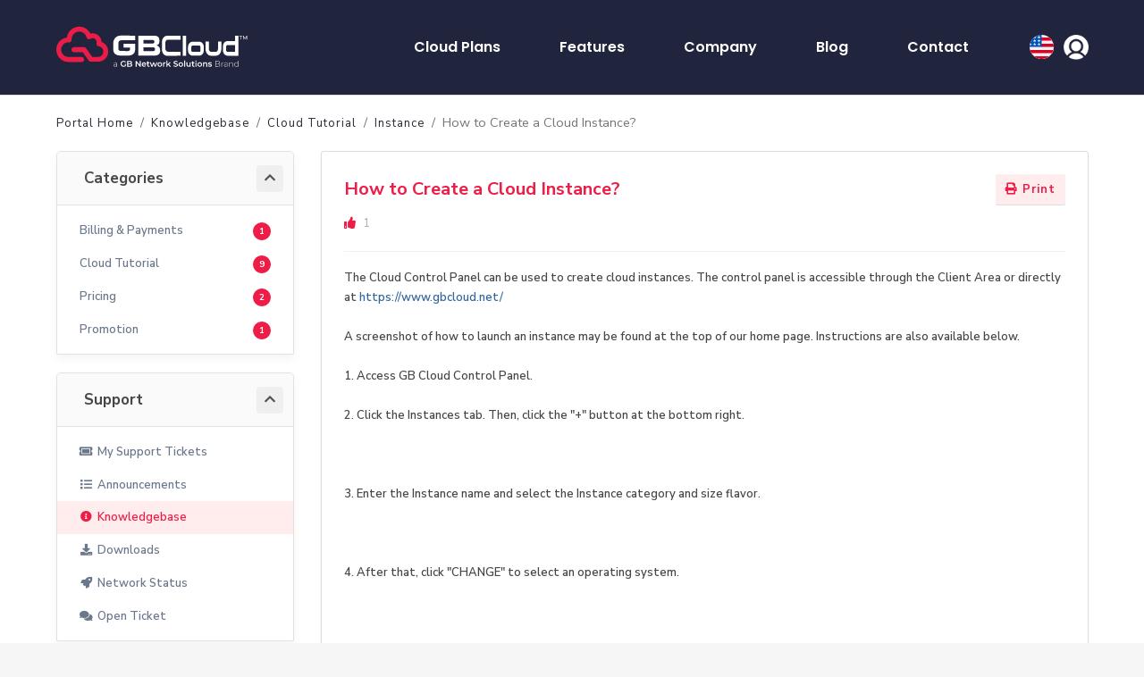

--- FILE ---
content_type: text/html; charset=utf-8
request_url: https://billing.gbcloud.net/knowledgebase/11/How-to-Create-a-Cloud-Instance.html
body_size: 6347
content:
<!doctype html>
<html lang="en">
<head>
    <meta charset="utf-8" />
	<meta name="viewport" content="width=device-width, initial-scale=1, shrink-to-fit=no">

        <title>How to Create a Cloud Instance? - Knowledgebase - GB Cloud Sdn. Bhd.</title>

    <meta itemprop="name" content="GB Cloud - High Performance Cloud Hosting" />
    <meta itemprop="description"
        content="GB Cloud provides Cloud Infrastructure as a Service (IaaS) for Enterprise and Developers" />
	<meta itemprop="image" content="" />
	<meta property="og:url" content="https://billing.gbcloud.net/" />
    <meta property="og:type" content="website" />
    <meta property="og:title" content="GB Cloud - High Performance Cloud Hosting" />
    <meta property="og:description"
        content="GB Cloud provides Cloud Infrastructure as a Service (IaaS) for Enterprise and Developers" />
    <meta property="og:image" content="https://www.gbcloud.net/assets/img/banner.png" />
	<meta property="og:image:secure_url" content="https://www.gbcloud.net/assets/img/banner.png" />
    <meta name="twitter:image" content="https://www.gbcloud.net/assets/img/banner.png" />
    <link rel="shortcut icon" href="https://billing.gbcloud.net/templates/twenty-x/images/favicon.ico" />
    <link rel="apple-touch-icon" href="https://www.gbnetwork.my/images/favicon.ico" />
    <!-- Styling -->
<link href="/assets/fonts/css/open-sans-family.css" rel="stylesheet" type="text/css" />
<link href="/templates/twenty-one/css/all.min.css?v=f2c7ce" rel="stylesheet">
<link href="/templates/twenty-one/css/theme.min.css?v=f2c7ce" rel="stylesheet">
<link href="/assets/css/fontawesome-all.min.css" rel="stylesheet">
<link href="/templates/twenty-x/css/custom.css" rel="stylesheet">

<script>
    var csrfToken = 'c04014e70d279196dbcc7691ad3706360557a390',
        markdownGuide = 'Markdown Guide',
        locale = 'en',
        saved = 'saved',
        saving = 'autosaving',
        whmcsBaseUrl = "";
    </script>
<script src="/templates/twenty-one/js/scripts.min.js?v=f2c7ce"></script>

	<link href="https://billing.gbcloud.net/templates/twenty-x/css/new.css" rel="stylesheet">
	<link href="https://billing.gbcloud.net/templates/twenty-x/css/new-responsive.css" rel="stylesheet">
    <script src="/templates/twenty-x/js/jquery.slicknav.js"></script>
    <script src="/templates/twenty-x/js/script-twenty-x.js"></script>
    <script async src="https://www.googletagmanager.com/gtag/js?id=G-KP07K79CY9"></script>
<script>
  window.dataLayer = window.dataLayer || [];
  function gtag(){dataLayer.push(arguments);}
  gtag('js', new Date());
  gtag('config', 'G-KP07K79CY9', {
  'cookie_domain': 'gbcloud.net'
});
</script>

</head>
 
<body
    class="primary-bg-color "
    data-phone-cc-input="1 ">
    
    
    <!-- Header section start -->
   
        <header id="header" class="header">
		
		   <nav class="navbar-top navbar navbar-expand-lg ">
			 <div class="container">
				<a class="navbar-brand" href="https://www.gbcloud.net">
				   <img src="https://billing.gbcloud.net/templates/twenty-x/images/logo-new.svg" class="logo" alt="logo">
				</a>
				<div class="mob-menu d-block d-lg-none">
				   <ul class="list-unstyled mb-0">
					  <li class="nav-item">
						 <div class="dropdown nav-dropdown">
							<span class="dropdown-toggle" type="button" id="dropdownMenuButton1" data-toggle="dropdown" aria-expanded="false">
															<img src="https://billing.gbcloud.net/templates/twenty-x/images/US.svg" alt="flag">
						   							</span>
							<ul class="dropdown-menu" aria-labelledby="dropdownMenuButton1">
							   <li><a class="dropdown-item" href="https://www.gbcloud.net"> <img src="https://billing.gbcloud.net/templates/twenty-x/images/US.svg"
										alt="flag"><span>United States</span></a></li>
							   <li><a class="dropdown-item" href="https://www.gbcloud.net/sg"> <img
										src="https://billing.gbcloud.net/templates/twenty-x/images/singapore.svg" alt="flag"><span>Singapore</span></a></li>
							   <li><a class="dropdown-item" href="https://www.gbcloud.net/my"> <img
										src="https://billing.gbcloud.net/templates/twenty-x/images/malaysia.svg" alt="flag"><span>Malaysia</span></a></li>
							   <li><a class="dropdown-item" href="https://www.gbcloud.net/id"> <img
										src="https://billing.gbcloud.net/templates/twenty-x/images/indonesia.svg" alt="flag"><span>Indonesia</span></a></li>
							</ul>

						 </div>
					  </li>
					  <li class="nav-item">
						 <a class="nav-link py-0" href="https://billing.gbcloud.net/clientarea.php">
							<img src="https://billing.gbcloud.net/templates/twenty-x/images/user-icon.png" class="user-icon" alt="user">
						 </a>
					  </li>

					  <li>
						 <button class="navbar-toggler p-0" type="button" data-toggle="collapse"
							data-target="#navbarSupportedContent" aria-controls="navbarSupportedContent"
							aria-expanded="false" aria-label="Toggle navigation">
							<span class="bar1"></span><span class="bar2"></span><span class="bar3 mb-0"></span>
						 </button>
					  </li>
				   </ul>
				</div>
				<div class="collapse navbar-collapse" id="navbarSupportedContent">
				   <ul class="navbar-nav ml-auto align-items-center">
					  <li class="nav-item">
						 <a class="nav-link" href="https://www.gbcloud.net/cloud-plans">Cloud Plans</a>
					  </li>
					  <li class="nav-item">
						 <a class="nav-link" href="https://www.gbcloud.net/features">Features</a>
					  </li>
					  <li class="nav-item">
						 <a class="nav-link" href="https://www.gbcloud.net/company">Company</a>
					  </li>
					  <li class="nav-item">
						 <a class="nav-link" href="https://www.gbcloud.net/blog/">Blog</a>
					  </li>
					  <li class="nav-item">
						 <a class="nav-link" href="https://www.gbcloud.net/contact">Contact</a>
					  </li>
					  <li class="nav-item d-lg-none d-block">
						 <a class="nav-link" href="https://www.gbcloud.net/affiliate-program">Affiliate Program</a>
					  </li>
					  <li class="nav-privacy-links d-lg-none d-block">
						 <ul class="list-unstyled">
							<li class="nav-item">
							   <a class="nav-link" href="https://www.gbcloud.net/terms-and-conditions">Terms and Condition</a>
							</li>
							<li class="nav-item">
							   <a class="nav-link" href="https://www.gbcloud.net/privacy-policy">Privacy Policy</a>
							</li>
						 </ul>
					  </li>

					  <li class="nav-item d-lg-block d-none">
						 <div class="dropdown nav-dropdown">
							<span class="dropdown-toggle customone" type="button" id="dropdownMenuButton1" data-toggle="dropdown" aria-expanded="false">
															<img src="https://billing.gbcloud.net/templates/twenty-x/images/US.svg" alt="flag">
						   						   
							</span>
							<ul class="dropdown-menu" aria-labelledby="dropdownMenuButton1">
							   <li><a class="dropdown-item" href="https://www.gbcloud.net"> <img src="https://billing.gbcloud.net/templates/twenty-x/images/US.svg"
										alt="flag"><span>United States</span></a></li>
							   <li><a class="dropdown-item" href="https://www.gbcloud.net/sg"> <img
										src="https://billing.gbcloud.net/templates/twenty-x/images/singapore.svg" alt="flag"><span>Singapore</span></a></li>
							   <li><a class="dropdown-item" href="https://www.gbcloud.net/my"> <img
										src="https://billing.gbcloud.net/templates/twenty-x/images/malaysia.svg" alt="flag"><span>Malaysia</span></a></li>
							   <li><a class="dropdown-item" href="https://www.gbcloud.net/id"> <img
										src="https://billing.gbcloud.net/templates/twenty-x/images/indonesia.svg" alt="flag"><span>Indonesia</span></a></li>

							</ul>

						 </div>
					  </li>

					  <li class="nav-item d-none d-lg-block nav-user">
						 <a class="nav-link" href="https://billing.gbcloud.net/clientarea.php">
							<img src="https://billing.gbcloud.net/templates/twenty-x/images/user-icon.png" class="user-icon" alt="user">
							<img src="https://billing.gbcloud.net/templates/twenty-x/images/hovered-user.png" class="hovered-user-icon" alt="user">
						 </a>
					  </li>

					  <li class="mob-logins d-block d-lg-none">
						 <div class="login-btns-grp">
							<a href="https://billing.gbcloud.net/clientarea.php" class="login-btn btn">
							   Login
							</a>
							<a href="https://billing.gbcloud.net/register.php" class="mob-signup-btn btn">
							   Sign Up
							</a>
						 </div>
					  </li>
				   </ul>
				</div>
			 </div>
		  </nav>
   
		
		           </header>
    
    <!-- Header section end -->

                <nav class="master-breadcrumb" aria-label="breadcrumb">
            <div class="container">
                <ol class="breadcrumb">
            <li class="breadcrumb-item">
            <a href="https://billing.gbcloud.net">            Portal Home
            </a>        </li>
            <li class="breadcrumb-item">
            <a href="/knowledgebase">            Knowledgebase
            </a>        </li>
            <li class="breadcrumb-item">
            <a href="/knowledgebase/4/Cloud-Tutorial">            Cloud Tutorial
            </a>        </li>
            <li class="breadcrumb-item">
            <a href="/knowledgebase/7/Instance">            Instance
            </a>        </li>
            <li class="breadcrumb-item active" aria-current="page">
                        How to Create a Cloud Instance?
                    </li>
    </ol>
            </div>
        </nav>
                
    <section id="main-body" class="body-background-20i" >
        <div class="container">
            <div class="row">
                                    <div class="col-lg-4 col-xl-3">
                        <div class="sidebar">
                                <div menuItemName="Support Knowledgebase Categories" class="mb-3 card card-sidebar d-none d-md-block">
        <div class="card-header">
            <h3 class="card-title m-0">
                <i class="fas fa-info"></i>&nbsp;                Categories
                                <i class="fas fa-chevron-up card-minimise float-right"></i>
            </h3>
        </div>
        <div class="collapsable-card-body">
                                        <div class="list-group list-group-flush d-md-flex" role="tablist">
                                                                        <a menuItemName="Support Knowledgebase Category 12"
                               href="/knowledgebase/12/Billing-and-Payments"
                               class="list-group-item list-group-item-action"
                                                                                                                                                           id="Primary_Sidebar-Support_Knowledgebase_Categories-Support_Knowledgebase_Category_12"
                            >
                                <div class="sidebar-menu-item-wrapper">
                                                                        <div class="sidebar-menu-item-label">
                                        <div class="truncate">Billing &amp; Payments</div>
                                    </div>
                                                                            <div class="sidebar-menu-item-badge">
                                            <span class="badge">1</span>
                                        </div>
                                                                    </div>
                            </a>
                                                                                                <a menuItemName="Support Knowledgebase Category 4"
                               href="/knowledgebase/4/Cloud-Tutorial"
                               class="list-group-item list-group-item-action"
                                                                                                                                                           id="Primary_Sidebar-Support_Knowledgebase_Categories-Support_Knowledgebase_Category_4"
                            >
                                <div class="sidebar-menu-item-wrapper">
                                                                        <div class="sidebar-menu-item-label">
                                        <div class="truncate">Cloud Tutorial</div>
                                    </div>
                                                                            <div class="sidebar-menu-item-badge">
                                            <span class="badge">9</span>
                                        </div>
                                                                    </div>
                            </a>
                                                                                                <a menuItemName="Support Knowledgebase Category 9"
                               href="/knowledgebase/9/Pricing-"
                               class="list-group-item list-group-item-action"
                                                                                                                                                           id="Primary_Sidebar-Support_Knowledgebase_Categories-Support_Knowledgebase_Category_9"
                            >
                                <div class="sidebar-menu-item-wrapper">
                                                                        <div class="sidebar-menu-item-label">
                                        <div class="truncate">Pricing </div>
                                    </div>
                                                                            <div class="sidebar-menu-item-badge">
                                            <span class="badge">2</span>
                                        </div>
                                                                    </div>
                            </a>
                                                                                                <a menuItemName="Support Knowledgebase Category 11"
                               href="/knowledgebase/11/Promotion"
                               class="list-group-item list-group-item-action"
                                                                                                                                                           id="Primary_Sidebar-Support_Knowledgebase_Categories-Support_Knowledgebase_Category_11"
                            >
                                <div class="sidebar-menu-item-wrapper">
                                                                        <div class="sidebar-menu-item-label">
                                        <div class="truncate">Promotion</div>
                                    </div>
                                                                            <div class="sidebar-menu-item-badge">
                                            <span class="badge">1</span>
                                        </div>
                                                                    </div>
                            </a>
                                                            </div>
                    </div>
            </div>
                    <div class="card d-block d-md-none bg-light">
            <div class="card-header">
                <h3 class="card-title">
                    <i class="fas fa-info"></i>&nbsp;                    Categories
                                    </h3>
            </div>
            <div class="card-body">
                <form role="form">
                    <select class="form-control" onchange="selectChangeNavigate(this)">
                                                    <option menuItemName="Support Knowledgebase Category 12" value="/knowledgebase/12/Billing-and-Payments" class="list-group-item list-group-item-action" >
                                <div class="truncate">Billing &amp; Payments</div>
                                (1)                            </option>
                                                    <option menuItemName="Support Knowledgebase Category 4" value="/knowledgebase/4/Cloud-Tutorial" class="list-group-item list-group-item-action" >
                                <div class="truncate">Cloud Tutorial</div>
                                (9)                            </option>
                                                    <option menuItemName="Support Knowledgebase Category 9" value="/knowledgebase/9/Pricing-" class="list-group-item list-group-item-action" >
                                <div class="truncate">Pricing </div>
                                (2)                            </option>
                                                    <option menuItemName="Support Knowledgebase Category 11" value="/knowledgebase/11/Promotion" class="list-group-item list-group-item-action" >
                                <div class="truncate">Promotion</div>
                                (1)                            </option>
                                            </select>
                </form>
            </div>
                    </div>
                            </div>
                                                    <div class="d-none d-lg-block sidebar">
                                    <div menuItemName="Support" class="mb-3 card card-sidebar">
        <div class="card-header">
            <h3 class="card-title m-0">
                <i class="far fa-life-ring"></i>&nbsp;                Support
                                <i class="fas fa-chevron-up card-minimise float-right"></i>
            </h3>
        </div>
        <div class="collapsable-card-body">
                                        <div class="list-group list-group-flush d-md-flex" role="tablist">
                                                                        <a menuItemName="Support Tickets"
                               href="/supporttickets.php"
                               class="list-group-item list-group-item-action"
                                                                                                                                                           id="Secondary_Sidebar-Support-Support_Tickets"
                            >
                                <div class="sidebar-menu-item-wrapper">
                                                                            <div class="sidebar-menu-item-icon-wrapper">
                                                                                        <i class="fas fa-ticket-alt fa-fw sidebar-menu-item-icon"></i>
                                        </div>
                                                                        <div class="sidebar-menu-item-label">
                                        My Support Tickets
                                    </div>
                                                                    </div>
                            </a>
                                                                                                <a menuItemName="Announcements"
                               href="/announcements"
                               class="list-group-item list-group-item-action"
                                                                                                                                                           id="Secondary_Sidebar-Support-Announcements"
                            >
                                <div class="sidebar-menu-item-wrapper">
                                                                            <div class="sidebar-menu-item-icon-wrapper">
                                                                                        <i class="fas fa-list fa-fw sidebar-menu-item-icon"></i>
                                        </div>
                                                                        <div class="sidebar-menu-item-label">
                                        Announcements
                                    </div>
                                                                    </div>
                            </a>
                                                                                                <a menuItemName="Knowledgebase"
                               href="/knowledgebase"
                               class="list-group-item list-group-item-action active"
                                                                                                                                                           id="Secondary_Sidebar-Support-Knowledgebase"
                            >
                                <div class="sidebar-menu-item-wrapper">
                                                                            <div class="sidebar-menu-item-icon-wrapper">
                                                                                        <i class="fas fa-info-circle fa-fw sidebar-menu-item-icon"></i>
                                        </div>
                                                                        <div class="sidebar-menu-item-label">
                                        Knowledgebase
                                    </div>
                                                                    </div>
                            </a>
                                                                                                <a menuItemName="Downloads"
                               href="/download"
                               class="list-group-item list-group-item-action"
                                                                                                                                                           id="Secondary_Sidebar-Support-Downloads"
                            >
                                <div class="sidebar-menu-item-wrapper">
                                                                            <div class="sidebar-menu-item-icon-wrapper">
                                                                                        <i class="fas fa-download fa-fw sidebar-menu-item-icon"></i>
                                        </div>
                                                                        <div class="sidebar-menu-item-label">
                                        Downloads
                                    </div>
                                                                    </div>
                            </a>
                                                                                                <a menuItemName="Network Status"
                               href="/serverstatus.php"
                               class="list-group-item list-group-item-action"
                                                                                                                                                           id="Secondary_Sidebar-Support-Network_Status"
                            >
                                <div class="sidebar-menu-item-wrapper">
                                                                            <div class="sidebar-menu-item-icon-wrapper">
                                                                                        <i class="fas fa-rocket fa-fw sidebar-menu-item-icon"></i>
                                        </div>
                                                                        <div class="sidebar-menu-item-label">
                                        Network Status
                                    </div>
                                                                    </div>
                            </a>
                                                                                                <a menuItemName="Open Ticket"
                               href="/submitticket.php"
                               class="list-group-item list-group-item-action"
                                                                                                                                                           id="Secondary_Sidebar-Support-Open_Ticket"
                            >
                                <div class="sidebar-menu-item-wrapper">
                                                                            <div class="sidebar-menu-item-icon-wrapper">
                                                                                        <i class="fas fa-comments fa-fw sidebar-menu-item-icon"></i>
                                        </div>
                                                                        <div class="sidebar-menu-item-label">
                                        Open Ticket
                                    </div>
                                                                    </div>
                            </a>
                                                            </div>
                    </div>
            </div>
                                </div>
                                            </div>
                                <div
class="col-lg-8 col-xl-9 primary-content">


<div class="knowledgebase-article-20i">

<div class="card">
    <div class="card-body">
        <h1>
            How to Create a Cloud Instance?
            <a href="#" class="btn btn-default btn-sm float-right" onclick="window.print();return false">
                <i class="fas fa-print"></i>
                Print
            </a>
        </h1>

        <ul class="list-inline">
                        <li class="list-inline-item text-sm pr-3 text-muted"><i class="fas fa-thumbs-up mr-2"></i>1</li>
        </ul>

        <hr>

        <article>
            <p><span style="font-size:small;">The Cloud Control Panel can be used to create cloud instances. The control panel is accessible through the Client Area or directly at <a href="https://www.gbcloud.net/">https://www.gbcloud.net/</a><br /><br />A screenshot of how to launch an instance may be found at the top of our home page. Instructions are also available below.<br /><br />1. Access GB Cloud Control Panel.<br /><br />2. Click the Instances tab. Then, click the "+" button at the bottom right. <br /><br /><img src="https://kb.gbnetwork.org.my/KB-GBCloud/Cloud/Instance/How-To-Create-A-Cloud-VPS/New_Instance.png" alt="" width="750" height="359" /><br /><br />3. Enter the Instance name and select the Instance category and size flavor. <br /><br /><img src="https://kb.gbnetwork.org.my/KB-GBCloud/Cloud/Instance/How-To-Create-A-Cloud-VPS/Insert_Name.png" alt="" width="750" height="401" /><br /><br />4. After that, click "CHANGE" to select an operating system. <br /><br /><img src="https://kb.gbnetwork.org.my/KB-GBCloud/Cloud/Instance/How-To-Create-A-Cloud-VPS/Change_OS.png" alt="" width="750" height="361" /><br /><br />5. On this part user need to select the operating system. Then click "SELECT" to continue. <br /><br /><img src="https://kb.gbnetwork.org.my/KB-GBCloud/Cloud/Instance/How-To-Create-A-Cloud-VPS/Select_OS.png" alt="" width="750" height="359" /><br /><br />6. After choosing the operation system in Instance. Network Section will appear if the user creates a private network. If not, the option <br /></span><span style="font-size:small;">will be hidden and a public IP will be assigned by default. As desired, select SSH key(s) and/or enter a root password. Then click "Create" </span><span style="font-size:small;">to launch a new VPS. <br /><br /><img src="https://kb.gbnetwork.org.my/KB-GBCloud/Cloud/Instance/How-To-Create-A-Cloud-VPS/Create_Instance.png" alt="" width="750" height="362" /><br /><br /><img src="https://kb.gbnetwork.org.my/KB-GBCloud/Cloud/Instance/How-To-Create-A-Cloud-VPS/New_VPS.png" alt="" width="750" height="338" /><br /><br /></span></p>
        </article>

                    <hr>
            <h4>Was this answer helpful?</h4>
            <form action="/knowledgebase/11/How-to-Create-a-Cloud-Instance.html" method="post" class="d-flex justify-content-between">
<input type="hidden" name="token" value="c04014e70d279196dbcc7691ad3706360557a390" />
                <input type="hidden" name="useful" value="vote">
                <div>
                    <button class="btn btn-sm btn-secondary px-4" type="submit" name="vote" value="yes">
                        <i class="fas fa-thumbs-up"></i>
                        Yes
                    </button>
                    <button class="btn btn-sm btn-secondary px-4" type="submit" name="vote" value="no">
                        <i class="fas fa-thumbs-down"></i>
                        No
                    </button>
                </div>
            </form>
        
    </div>
</div>


<a href="javascript:history.go(-1)" class="btn btn-default px-4">
    &laquo; Back
</a>

</div>

                    </div>

                    </div>
                                            <div class="d-md-none col-md-3 sidebar sidebar-secondary">
                                <div menuItemName="Support" class="mb-3 card card-sidebar">
        <div class="card-header">
            <h3 class="card-title m-0">
                <i class="far fa-life-ring"></i>&nbsp;                Support
                                <i class="fas fa-chevron-up card-minimise float-right"></i>
            </h3>
        </div>
        <div class="collapsable-card-body">
                                        <div class="list-group list-group-flush d-md-flex" role="tablist">
                                                                        <a menuItemName="Support Tickets"
                               href="/supporttickets.php"
                               class="list-group-item list-group-item-action"
                                                                                                                                                           id="Secondary_Sidebar-Support-Support_Tickets"
                            >
                                <div class="sidebar-menu-item-wrapper">
                                                                            <div class="sidebar-menu-item-icon-wrapper">
                                                                                        <i class="fas fa-ticket-alt fa-fw sidebar-menu-item-icon"></i>
                                        </div>
                                                                        <div class="sidebar-menu-item-label">
                                        My Support Tickets
                                    </div>
                                                                    </div>
                            </a>
                                                                                                <a menuItemName="Announcements"
                               href="/announcements"
                               class="list-group-item list-group-item-action"
                                                                                                                                                           id="Secondary_Sidebar-Support-Announcements"
                            >
                                <div class="sidebar-menu-item-wrapper">
                                                                            <div class="sidebar-menu-item-icon-wrapper">
                                                                                        <i class="fas fa-list fa-fw sidebar-menu-item-icon"></i>
                                        </div>
                                                                        <div class="sidebar-menu-item-label">
                                        Announcements
                                    </div>
                                                                    </div>
                            </a>
                                                                                                <a menuItemName="Knowledgebase"
                               href="/knowledgebase"
                               class="list-group-item list-group-item-action active"
                                                                                                                                                           id="Secondary_Sidebar-Support-Knowledgebase"
                            >
                                <div class="sidebar-menu-item-wrapper">
                                                                            <div class="sidebar-menu-item-icon-wrapper">
                                                                                        <i class="fas fa-info-circle fa-fw sidebar-menu-item-icon"></i>
                                        </div>
                                                                        <div class="sidebar-menu-item-label">
                                        Knowledgebase
                                    </div>
                                                                    </div>
                            </a>
                                                                                                <a menuItemName="Downloads"
                               href="/download"
                               class="list-group-item list-group-item-action"
                                                                                                                                                           id="Secondary_Sidebar-Support-Downloads"
                            >
                                <div class="sidebar-menu-item-wrapper">
                                                                            <div class="sidebar-menu-item-icon-wrapper">
                                                                                        <i class="fas fa-download fa-fw sidebar-menu-item-icon"></i>
                                        </div>
                                                                        <div class="sidebar-menu-item-label">
                                        Downloads
                                    </div>
                                                                    </div>
                            </a>
                                                                                                <a menuItemName="Network Status"
                               href="/serverstatus.php"
                               class="list-group-item list-group-item-action"
                                                                                                                                                           id="Secondary_Sidebar-Support-Network_Status"
                            >
                                <div class="sidebar-menu-item-wrapper">
                                                                            <div class="sidebar-menu-item-icon-wrapper">
                                                                                        <i class="fas fa-rocket fa-fw sidebar-menu-item-icon"></i>
                                        </div>
                                                                        <div class="sidebar-menu-item-label">
                                        Network Status
                                    </div>
                                                                    </div>
                            </a>
                                                                                                <a menuItemName="Open Ticket"
                               href="/submitticket.php"
                               class="list-group-item list-group-item-action"
                                                                                                                                                           id="Secondary_Sidebar-Support-Open_Ticket"
                            >
                                <div class="sidebar-menu-item-wrapper">
                                                                            <div class="sidebar-menu-item-icon-wrapper">
                                                                                        <i class="fas fa-comments fa-fw sidebar-menu-item-icon"></i>
                                        </div>
                                                                        <div class="sidebar-menu-item-label">
                                        Open Ticket
                                    </div>
                                                                    </div>
                            </a>
                                                            </div>
                    </div>
            </div>
                            </div>
                                    <div class="clearfix"></div>
        </div>
    </section>

   
	<!-- Custom footer start here -->
 
 <footer class="footer-new">
      <div class="footer-top">
         <div class="container">
            <div class="row align-items-center">
               <div class="col-xl-8 col-12">
                  <div class="footer-menu">
                     <ul class="list-inline text-xl-left text-center mb-xl-0 mb-3">
                        <li class="list-inline-item"><a href="https://www.gbcloud.net/cloud-plans">Cloud Plans</a></li>
                        <li class="list-inline-item"><a href="https://www.gbcloud.net/features">Features </a></li>
                        <li class="list-inline-item"><a href="https://www.gbcloud.net/company">Company </a></li>
                        <li class="list-inline-item"><a href="https://www.gbcloud.net/blog">Blog</a></li>
                        <li class="list-inline-item"><a href="https://www.gbcloud.net/contact">Contact</a></li>
                        <li class="list-inline-item"><a href="https://www.gbcloud.net/affiliate-program">Affiliate Program</a></li>
                     </ul>
                  </div>
               </div>
               <div class="col-xl-4 col-12">
                  <div class="footer-social">
                     <ul class="list-inline text-xl-right text-center mb-0">
                        <li class="list-inline-item"><a target="_blank" href="https://www.facebook.com/gbcloud.net"><i
                                 class="fab fa-facebook-f"></i></a></li>
                        <li class="list-inline-item"><a target="_blank" href="https://twitter.com/gbcloud_net"><i class="fab fa-twitter"></i></a>
                        </li>
                        <li class="list-inline-item"><a target="_blank" href="https://www.youtube.com/channel/UCWUAwCirs0AwgvLEESBhrnQ"><i class="fab fa-youtube"></i></a>
                        </li>
                        <li class="list-inline-item"><a target="_blank" href="https://www.instagram.com/gbcloud_net/"><i class="fab fa-instagram"></i></a>
                        </li>
                        <li class="list-inline-item"><a target="_blank" href="https://www.linkedin.com/company/gb-network-solutions"><i
                                 class="fab fa-linkedin-in"></i></a></li>
                     </ul>
                  </div>
               </div>
            </div>
         </div>
      </div>
      <div class="footer-bottom">
         <div class="container">
            <div class="row align-items-center">
               <div class="col-md-6">
                  <div class="footer-menu">
                     <ul class="list-inline mb-md-0 text-md-left text-center mb-2">
                        <li class="list-inline-item"><a href="https://www.gbcloud.net/terms-and-conditions">Terms and Conditions</a></li>
                        <li class="list-inline-item"><a href="https://www.gbcloud.net/privacy-policy"> Privacy Policy </a></li>
                     </ul>
                  </div>
               </div>
               <div class="col-md-6">
                  <div class="footer-social">
                     <ul class="list-unstyled text-md-right text-center mb-0">
                        <li>GB Cloud is GB Network Solutions service.</li>
                        <li>© Copyright 2021-2025 GB Network Solutions Sdn. Bhd.</li>
                     </ul>
                  </div>
               </div>
            </div>
         </div>
      </div>
   </footer>
  

<!-- Custom footer end here -->

    <div id="fullpage-overlay" class="w-hidden">
        <div class="outer-wrapper">
            <div class="inner-wrapper">
                <img src="/assets/img/overlay-spinner.svg" alt="">
                <br>
                <span class="msg"></span>
            </div>
        </div>
    </div>

    <div class="modal system-modal fade" id="modalAjax" tabindex="-1" role="dialog" aria-hidden="true">
        <div class="modal-dialog">
            <div class="modal-content">
                <div class="modal-header">
                    <h5 class="modal-title"></h5>
                    <button type="button" class="close" data-dismiss="modal">
                        <span aria-hidden="true">&times;</span>
                        <span class="sr-only">Close</span>
                    </button>
                </div>
                <div class="modal-body">
                    Loading...
                </div>
                <div class="modal-footer">
                    <div class="float-left loader">
                        <i class="fas fa-circle-notch fa-spin"></i>
                        Loading...
                    </div>
                    <button type="button" class="btn btn-default" data-dismiss="modal">
                        Close
                    </button>
                    <button type="button" class="btn btn-primary modal-submit">
                        Submit
                    </button>
                </div>
            </div>
        </div>
    </div>

    <form method="get" action="/knowledgebase/11/How-to-Create-a-Cloud-Instance.html?">
        <div class="modal modal-localisation" id="modalChooseLanguage" tabindex="-1" role="dialog">
            <div class="modal-dialog modal-lg" role="document">
                <div class="modal-content">
                    <div class="modal-body">
                        <button type="button" class="close text-light" data-dismiss="modal" aria-label="Close">
                            <span aria-hidden="true">&times;</span>
                        </button>

                                                    <h5 class="h5 pt-5 pb-3">Choose language</h5>
                            <div class="row item-selector">
                            <input type="hidden" name="language" value="">
                                                                    <div class="col-4">
                                        <a href="#" class="item" data-value="arabic">
                                            العربية
                                        </a>
                                    </div>
                                                                    <div class="col-4">
                                        <a href="#" class="item" data-value="azerbaijani">
                                            Azerbaijani
                                        </a>
                                    </div>
                                                                    <div class="col-4">
                                        <a href="#" class="item" data-value="catalan">
                                            Català
                                        </a>
                                    </div>
                                                                    <div class="col-4">
                                        <a href="#" class="item" data-value="chinese">
                                            中文
                                        </a>
                                    </div>
                                                                    <div class="col-4">
                                        <a href="#" class="item" data-value="croatian">
                                            Hrvatski
                                        </a>
                                    </div>
                                                                    <div class="col-4">
                                        <a href="#" class="item" data-value="czech">
                                            Čeština
                                        </a>
                                    </div>
                                                                    <div class="col-4">
                                        <a href="#" class="item" data-value="danish">
                                            Dansk
                                        </a>
                                    </div>
                                                                    <div class="col-4">
                                        <a href="#" class="item" data-value="dutch">
                                            Nederlands
                                        </a>
                                    </div>
                                                                    <div class="col-4">
                                        <a href="#" class="item active" data-value="english">
                                            English
                                        </a>
                                    </div>
                                                                    <div class="col-4">
                                        <a href="#" class="item" data-value="estonian">
                                            Estonian
                                        </a>
                                    </div>
                                                                    <div class="col-4">
                                        <a href="#" class="item" data-value="farsi">
                                            Persian
                                        </a>
                                    </div>
                                                                    <div class="col-4">
                                        <a href="#" class="item" data-value="french">
                                            Français
                                        </a>
                                    </div>
                                                                    <div class="col-4">
                                        <a href="#" class="item" data-value="german">
                                            Deutsch
                                        </a>
                                    </div>
                                                                    <div class="col-4">
                                        <a href="#" class="item" data-value="hebrew">
                                            עברית
                                        </a>
                                    </div>
                                                                    <div class="col-4">
                                        <a href="#" class="item" data-value="hungarian">
                                            Magyar
                                        </a>
                                    </div>
                                                                    <div class="col-4">
                                        <a href="#" class="item" data-value="italian">
                                            Italiano
                                        </a>
                                    </div>
                                                                    <div class="col-4">
                                        <a href="#" class="item" data-value="macedonian">
                                            Macedonian
                                        </a>
                                    </div>
                                                                    <div class="col-4">
                                        <a href="#" class="item" data-value="norwegian">
                                            Norwegian
                                        </a>
                                    </div>
                                                                    <div class="col-4">
                                        <a href="#" class="item" data-value="portuguese-br">
                                            Português
                                        </a>
                                    </div>
                                                                    <div class="col-4">
                                        <a href="#" class="item" data-value="portuguese-pt">
                                            Português
                                        </a>
                                    </div>
                                                                    <div class="col-4">
                                        <a href="#" class="item" data-value="romanian">
                                            Română
                                        </a>
                                    </div>
                                                                    <div class="col-4">
                                        <a href="#" class="item" data-value="russian">
                                            Русский
                                        </a>
                                    </div>
                                                                    <div class="col-4">
                                        <a href="#" class="item" data-value="spanish">
                                            Español
                                        </a>
                                    </div>
                                                                    <div class="col-4">
                                        <a href="#" class="item" data-value="swedish">
                                            Svenska
                                        </a>
                                    </div>
                                                                    <div class="col-4">
                                        <a href="#" class="item" data-value="turkish">
                                            Türkçe
                                        </a>
                                    </div>
                                                                    <div class="col-4">
                                        <a href="#" class="item" data-value="ukranian">
                                            Українська
                                        </a>
                                    </div>
                                                            </div>
                                                                            <p class="h5 pt-5 pb-3">Choose Currency</p>
                            <div class="row item-selector">
                                <input type="hidden" name="currency" value="">
                                                                    <div class="col-4">
                                        <a href="#" class="item active" data-value="1">
                                            $ USD
                                        </a>
                                    </div>
                                                                    <div class="col-4">
                                        <a href="#" class="item" data-value="2">
                                            RM MYR
                                        </a>
                                    </div>
                                                                    <div class="col-4">
                                        <a href="#" class="item" data-value="3">
                                            $S SGD
                                        </a>
                                    </div>
                                                                    <div class="col-4">
                                        <a href="#" class="item" data-value="4">
                                            Rp IDR
                                        </a>
                                    </div>
                                                            </div>
                                            </div>
                    <div class="modal-footer">
                        <button type="submit" class="btn btn-default">Apply</button>
                    </div>
                </div>
            </div>
        </div>
    </form>

    
    <form action="#" id="frmGeneratePassword">
    <div class="modal fade" id="modalGeneratePassword">
        <div class="modal-dialog">
            <div class="modal-content">
                <div class="modal-header bg-primary text-white">
                    <h4 class="modal-title">
                        Generate Password
                    </h4>
                    <button type="button" class="close" data-dismiss="modal" aria-label="Close">
                        <span aria-hidden="true">&times;</span>
                    </button>
                </div>
                <div class="modal-body">
                    <div class="alert alert-danger w-hidden" id="generatePwLengthError">
                        Please enter a number between 8 and 64 for the password length
                    </div>
                    <div class="form-group row">
                        <label for="generatePwLength" class="col-sm-4 col-form-label">Password Length</label>
                        <div class="col-sm-8">
                            <input type="number" min="8" max="64" value="12" step="1" class="form-control input-inline input-inline-100" id="inputGeneratePasswordLength">
                        </div>
                    </div>
                    <div class="form-group row">
                        <label for="generatePwOutput" class="col-sm-4 col-form-label">Generated Password</label>
                        <div class="col-sm-8">
                            <input type="text" class="form-control" id="inputGeneratePasswordOutput">
                        </div>
                    </div>
                    <div class="row">
                        <div class="col-sm-8 offset-sm-4">
                            <button type="submit" class="btn btn-default btn-sm">
                                <i class="fas fa-plus fa-fw"></i>
                                Generate new password
                            </button>
                            <button type="button" class="btn btn-default btn-sm copy-to-clipboard" data-clipboard-target="#inputGeneratePasswordOutput">
                                <img src="/assets/img/clippy.svg" alt="Copy to clipboard" width="15">
                                Copy
                            </button>
                        </div>
                    </div>
                </div>
                <div class="modal-footer">
                    <button type="button" class="btn btn-default" data-dismiss="modal">
                        Close
                    </button>
                    <button type="button" class="btn btn-primary" id="btnGeneratePasswordInsert" data-clipboard-target="#inputGeneratePasswordOutput">
                        Copy to clipboard and Insert
                    </button>
                </div>
            </div>
        </div>
    </div>
</form>

    


<script defer src="https://static.cloudflareinsights.com/beacon.min.js/vcd15cbe7772f49c399c6a5babf22c1241717689176015" integrity="sha512-ZpsOmlRQV6y907TI0dKBHq9Md29nnaEIPlkf84rnaERnq6zvWvPUqr2ft8M1aS28oN72PdrCzSjY4U6VaAw1EQ==" data-cf-beacon='{"version":"2024.11.0","token":"a7e59dc181564fc78713f62d44966cf0","r":1,"server_timing":{"name":{"cfCacheStatus":true,"cfEdge":true,"cfExtPri":true,"cfL4":true,"cfOrigin":true,"cfSpeedBrain":true},"location_startswith":null}}' crossorigin="anonymous"></script>
</body>
</html>


--- FILE ---
content_type: text/css
request_url: https://billing.gbcloud.net/templates/twenty-x/css/custom.css
body_size: 45646
content:
@import url('https://fonts.googleapis.com/css2?family=Nunito+Sans:ital,wght@0,200;0,300;0,400;0,600;0,700;0,800;0,900;1,200;1,300;1,400;1,600;1,700;1,800;1,900&display=swap');
h1 {
    font-size: 20px;
}

body {
    font-family: "Nunito Sans";
}

a {
    text-decoration: none;
}

body.primary-bg-color,
section#main-body {
    background-color: #f6f6f6;
}

section#main-body {
    min-height: auto;
    padding: 0;
}


/*=================== header-css-start============== */
.topbar.navbar-top .navbar-toggler {
    display: none;
}
.navbar.navbar-light.mobile-bar {
    display: none;
}

.master-breadcrumb .breadcrumb {
    padding: 20px 0;
    font-size: .9rem;
}

.master-breadcrumb .breadcrumb li.breadcrumb-item a {
    font-size: 13px;
    letter-spacing: 1px;
    line-height: 22px;
    color: #262a33;
}

.master-breadcrumb .breadcrumb li.breadcrumb-item.active {
    color: #757575;
}

header.header .main-navbar-wrapper .navbar-nav a {
    font-size: 16px;
    color: #000;
    font-weight: 600;
    padding-right: 0 !important;
    margin: 0px 17px;
    position: relative;
    transition: all .3s ease-in;
    text-decoration: none;
    padding-bottom: 5px;
}

header.header .main-navbar-wrapper .navbar-nav a:hover::before {
    width: 100%;
}

header.header .main-navbar-wrapper .navbar-nav a::before {
    content: "";
    position: absolute;
    width: 0%;
    height: 2px;
    background-color: #000;
    bottom: 0;
    left: 0;
    transition: all .3s ease-in;
}

header.header .main-navbar-wrapper .navbar-nav ul.dropdown-menu li:hover {
    background-color: #f3f3f3;
}

header.header .main-navbar-wrapper .navbar-nav ul.dropdown-menu li a:hover {
    background-color: transparent;
}

header.header .main-navbar-wrapper .navbar-nav ul.dropdown-menu li a::before,
.main-navbar-wrapper .navbar-nav ul.dropdown-menu .dropdown-divider {
    display: none;
}

header.header .main-navbar-wrapper .navbar-nav ul.dropdown-menu li a {
    margin: 0;
    font-size: 13px;
    padding-left: 0 !important;
    display: inline-block;
    color: #262a33;
}

header.header .main-navbar-wrapper .navbar-nav ul.dropdown-menu li {
    padding: 3px 18px;
}

header.header .main-navbar-wrapper .navbar-nav ul.dropdown-menu li:first-child a {
    padding-top: 5px !important;
}

header.header .main-navbar-wrapper .navbar-nav ul.dropdown-menu li a {
    padding: 3px 0!important;
}

header.header .main-navbar-wrapper .navbar-nav ul.dropdown-menu li:last-child a {
    padding-bottom: 5px !important;
}

.main-navbar-wrapper .navbar-nav ul.dropdown-menu {
    padding: 0;
    margin-top: 10px;
    background-color: #fff;
}

header.header .navbar.navbar-light {
    border-bottom: 1px solid #ffeded;
    padding: .5rem 0rem;
}

header.header .main-navbar-wrapper .cart-btn i {
    font-weight: 700;
}

li#Secondary_Navbar-Account ul.dropdown-menu.dropdown-menu-right.show {
    position: absolute;
}

div#carousel-20i-notification .carousel-item a {
    color: #fff;
    text-decoration: none;
    max-width: 60%;
}

div#carousel-20i-notification .carousel-item a span {
    font-size: 13px;
    letter-spacing: 1px;
    line-height: 22px;
    color: #f3f5f7;
    font-weight: 400;
    padding-top: 3px;
}

header.header .topbar {
    padding: 5px 0;
    background-color: #ED1D48;
}

div#carousel-20i-notification {
    width: 100%;
    text-align: center;
}

div#carousel-20i-notification .carousel-control-next-icon,
div#carousel-20i-notification .carousel-control-prev-icon {
    width: 10px;
}

header.header .logo-img {
    max-height: 42px;
}

header.header .main-navbar-wrapper div#mainNavbar {
    padding-left: 0;
    padding-right: 0;
}

header.header a.login-btn-20i,
header.header a.register-btn-20i,
#frmCheckout button#btnCompleteOrder,
#frmProductDomainSelections button#btnDomainContinue,
#DomainSearchResults .domain-price button.btn-add-to-cart {
    font-size: 13px;
    letter-spacing: 1px;
    line-height: 22px;
    color: #ffffff;
    font-weight: 600;
    border-radius: 3px;
    text-align: center;
    padding: 7px 18px;
    text-decoration: none;
    border: 1px solid transparent;
}

#DomainSearchResults .domain-price button.btn.btn-primary.btn-add-to-cart {
    display: block;
    margin: 7px auto;
    background-color: #111;
}

header.header a.login-btn-20i {
    background-color: #ED1D48;
    color: #fff;
    margin-right: 12px;
    transition: .3s ease all;
}

header.header a.login-btn-20i:hover,
#registration .btn-primary:hover,
#frmCheckout button#btnCompleteOrder:hover,
#frmProductDomainSelections button#btnDomainContinue:hover,
#order-standard_cart #frmConfigureProduct .addon-products .panel-add:hover,
.home-page-slider-panel .promo-banner .card-body .btn-success:hover,
#order-standard_cart #DomainSearchResults .domain-price button.btn-add-to-cart:hover,
.card-body.store-promoted-product .btn-success:hover {
    background-color: #e62d2d;
    border-color: #e62d2d;
    color: #fff;
}

header.header a.login-btn-20i:hover {
    background-color: #e62d2d;
    color: #fff;
}

header.header a.register-btn-20i {
    background-color: #262a33;
    transition: .3s ease all;
    border: 1px solid transparent;
    color: #fff;
}

header.header a.register-btn-20i:hover {
    background-color: #16181d;
    color: #fff;
}

header.header .main-navbar-wrapper {
    padding: 10px 0px;
    /* box-shadow: 0 0 5px 0 rgb(0 0 0 / 10%); */
}

.tab-content.margin-bottom div#tabOverview .product-details .product-status .product-icon i {
    color: #ED1D48;
}

.tab-content.margin-bottom div#tabOverview .product-details .product-status .product-icon h4 {
    margin-top: 15px;
}

header.header .main-navbar-wrapper .cart-btn span.badge.badge-info {
    position: absolute;
    top: 1px;
    right: 6px;
    background-color: #ED1D48;
    border-radius: 100%;
    font-size: 10px;
    padding: 3px;
    width: 15px;
    height: 15px;
}

header.header .main-navbar-wrapper .cart-btn {
    position: relative;
}

.right-part-20i {
    display: flex;
    align-items: center;
}

.right-part-20i a.search-20i {
    margin: 0px 17px;
}

.right-part-20i .cartbtn-20i {
    margin-right: 22px;
}

header.header .toolbar .nav-link .badge {
    background-color: #1bc577;
}

header.header .navbar.navbar-expand-xl.main-navbar-wrapper.login-20i-header {
    padding: 7px 0px;
}

.form-knowldegbase-20i .input-group.search,
.form-knowldegbase-20i-without-login .input-group.search,
.form-knowldegbase-20i,
.form-knowldegbase-20i-without-login {
    width: 60%;
    margin-left: auto;
}

div#carousel-20i-notification .carousel-item {
    margin: auto;
    float: none;
}

div#carousel-20i-notification .carousel-item a i {
    position: relative;
    top: -6px;
}

div#carousel-20i-notification .carousel-item a span {
    white-space: nowrap;
    overflow: hidden;
    text-overflow: ellipsis;
    max-width: 60%;
    display: inline-block;
}

div#carousel-20i-notification {
    height: 26px;
}

#header {
    border-bottom: 1px solid #ddd;
}


/* ===============================Ballu-sir-css ============================== */


/*======clientarea css start=======*/

.card-footer {
    background-color: transparent;
    border-top: none;
    padding-left: 25px;
    padding-right: 25px;
}

.card-sidebar .collapsable-card-body .card-body {
    padding: 3px 25px;
}

.sidebar .card.card-sidebar {
    border-radius: 0;
    background-color: #ffffff;
    border: 0;
    margin: 0!important;
    border-bottom: 1px solid #ffeded;
    padding-bottom: 20px;
    padding-top: 8px;
}

.card-sidebar .collapsable-card-body .card-body em {
    font-style: inherit;
}

.card-sidebar .collapsable-card-body .card-body,
.card-sidebar .collapsable-card-body .card-body strong {
    color: #6b788b;
}

.card-sidebar .collapsable-card-body .card-body,
.card-sidebar .collapsable-card-body .card-body strong,
.dataTables_wrapper .dataTables_info {
    font-size: 13px;
    line-height: 23px;
    font-weight: 600;
}

.dataTables_wrapper .dataTables_info {
    color: #7a7a7a;
    letter-spacing: 1px;
}

.sidebar .card-title i:first-child {
    display: none;
}

.card-sidebar .card-footer a.btn.btn-default.btn-sm.btn-block i,
.sidebar .card-footer .btn-success i {
    padding-right: 2px;
}

.card-sidebar .card-footer a.btn.btn-default.btn-sm.btn-block,
.sidebar .card-footer .btn-success {
    min-width: 110px;
    font-size: 12px;
    line-height: 26px;
    color: #ED1D48;
    font-weight: 600;
    border-radius: 2px;
    background-color: #ffeded;
    padding: 3px 10px;
    border: 0;
    width: auto;
    display: inline-block;
}

.tiles .row .col-6:nth-of-type(1) a .stat,
.tiles .row .col-6:nth-of-type(1) a i {
    color: #f64e60;
}

.tiles .row .col-6:nth-of-type(2) a .stat,
.tiles .row .col-6:nth-of-type(2) a i {
    color: #3699ff;
}

.tiles .row .col-6:nth-of-type(3) a .stat,
.tiles .row .col-6:nth-of-type(3) a i {
    color: #1bc5bd;
}

.tiles .row .col-6:nth-of-type(4) a .stat,
.tiles .row .col-6:nth-of-type(4) a i {
    color: #ffa800;
}

.tiles .row .col-6 {
    text-align: center;
}

.tiles .tile .stat {
    font-size: 50px;
    line-height: 64px;
    font-weight: 700;
}

.tiles .tile .title {
    font-size: 14px;
    line-height: 22px;
    color: #474747;
    margin-bottom: 15px;
}

.tiles {
    margin-bottom: 0px !important;
}

.tiles .tile .highlight {
    display: none;
}

.tiles .tile i {
    font-size: 20px;
    left: 19px;
    right: auto;
    top: 18px;
}

.tiles .tile:hover i {
    font-size: 20px;
}

.tiles .tile::before {
    content: "";
    position: absolute;
    width: 45px;
    height: 45px;
    border-radius: 2px;
    left: 0;
    top: 0;
    margin: 6px;
}

.tiles .row .col-6:nth-of-type(1) a::before {
    background-color: #ffeaec;
}

.tiles .row .col-6:nth-of-type(2) a::before {
    background-color: #e1f0ff;
}

.tiles .row .col-6:nth-of-type(3) a::before {
    background-color: #c9f7f5;
}

.tiles .row .col-6:nth-of-type(4) a::before {
    background-color: #fff4de;
}

.tiles .row .col-6 {
    padding: 0px 10px;
    margin-bottom: 20px;
}

.tiles .tile {
    border-radius: 3px;
    border: 0;
}

.tiles .tile .stat {
    margin-top: 12px;
}

.client-home-cards .card {
    border-top: 1px solid #ddd;
    border-radius: 0;
    margin-bottom: 20px;
}

.client-home-cards .card .card-title,
.home-page-slider-panel h3 {
    font-size: 15px !important;
    line-height: 22px;
    color: #474747;
    background-color: #f6f6f6;
    padding: 13px 15px !important;
}

.client-home-cards .card h3.card-title i {
    font-size: 19px;
    margin-right: 5px;
    color: #6f7e9b;
}

.card.card-accent-emerald h3.card-title i {
    margin-right: 0;
}

.client-home-cards .card h3.card-title .btn-default i,
.card.card-accent-emerald .card-header .card-title,
#main-body .client-home-cards .card-header .bg-color-blue:hover {
    color: #fff;
}

.client-home-cards .card-header {
    padding: 10px 10px 0px 10px;
}

.client-home-cards .card-body p,
.client-home-cards .list-group .list-group-item,
.home-page-slider-panel .promo-banner .content ul li,
.card-body.store-promoted-product ul li {
    padding: 0px;
    font-size: 14px;
    line-height: 23px;
    color: #464747;
    font-weight: 600;
}


/* .mb-3, .my-3 {
 
    border: 1px solid #ddd;
} */

.client-home-cards .card-body {
    padding: 15px 20px 15px;
}

.client-home-cards .list-group .list-group-item {
    padding: 18px 20px 18px;
}


/* a#ClientAreaHomePagePanels-Recent_Support_Tickets-0 label.label {
    background-color: #d5d5d5 !important;
    color: #787575;
    font-weight: 600;
    font-size: 73%;
} */

[menuitemname="Recent Support Tickets"] label {
    background-color: #d5d5d5;
    color: #ffffff !important;
    font-weight: 600 !important;
    font-size: 73% !important;
}

.client-home-cards .list-group {
    border: 0 !important;
    border-bottom-left-radius: 3px;
    border-bottom-right-radius: 3px;
}

.client-home-cards .card-footer {
    padding: 0;
}

.client-home-cards .card-header .btn i {
    display: none;
}

.client-home-cards .card-header .btn {
    border: 0;
    background-color: transparent;
    font-size: 12px;
    line-height: 23px;
    color: #868789;
    font-weight: 600;
    text-decoration: underline;
    padding: 0;
}

.client-home-cards .card-header .btn:focus,
.card.card-accent-emerald input.btn.btn-success:focus,
.card.card-accent-emerald input.btn.btn-default:focus,
.domain-checker-container button#btnCheckAvailability:focus {
    box-shadow: none;
}

.client-home-cards .card-header .btn:hover {
    color: #868789;
}

.client-home-cards .card-header .btn.bg-color-red,
.client-home-cards .card-header .bg-color-blue,
.client-home-cards .list-group .list-group-item .label-success,
.alert-warning a.btn-default,
.alert.alert-danger .btn-default {
    text-decoration: none;
    font-size: 11px;
    line-height: 22px;
    font-weight: 600;
    color: #ffffff;
    border-radius: 2px;
    padding: 0px 10px;
    border: 0;
}

.client-home-cards .card-header .btn.bg-color-red,
.alert-warning a.btn-default,
.alert.alert-danger .btn-default {
    background-color: #f64e60;
}

.client-home-cards .card-header .bg-color-blue {
    background-color: #1bc577;
}

.client-home-cards .list-group .list-group-item .text-domain,
.client-home-cards .card-body p a {
    color: #111;
    font-weight: 600;
}

.client-home-cards .list-group .list-group-item .label-success,
.dataTables_wrapper .status-active {
    background-color: #e3f9f2;
    color: #01aa5d;
}

.client-home-cards .list-group .list-group-item:hover {
    background-color: transparent;
}

.card.card-accent-emerald,
.card.card-accent-emerald .card-header,
.card.card-accent-emerald .card-header .card-title {
    background-color: #ED1D48;
}

.card.card-accent-emerald .card-header .card-title i {
    color: #fff;
}

.card.card-accent-emerald .card-header .card-title {
    font-size: 22px;
    line-height: 30px;
    font-weight: 700;
}

.card.card-accent-emerald input.form-control {
    width: 100%;
    padding: 28px 10px;
    margin-bottom: 15px;
    border: 0;
    border-radius: 3px;
    font-size: 17px;
    line-height: 22px;
    color: #2e3442;
    font-weight: 400;
}

.card.card-accent-emerald input.btn.btn-success,
.card.card-accent-emerald input.btn.btn-default {
    font-size: 15px;
    letter-spacing: 1px;
    line-height: 22px;
    color: #ffffff;
    font-weight: 500;
    border-radius: 2px !important;
    margin-right: 10px;
    padding: 6px 25px;
}

.card.card-accent-emerald input.btn.btn-success {
    background-color: #262a33;
    border: 2px solid #262a33;
}

.card.card-accent-emerald input.btn.btn-success:hover {
    background-color: #16181d;
    border: 2px solid #16181d;
}

.card.card-accent-emerald input.btn.btn-default {
    background-color: #1bc577;
    border: 2px solid #1bc577;
}

.card.card-accent-emerald input.btn.btn-default:hover {
    background-color: #12a05f;
    border: 2px solid #12a05f;
    color: #fff;
}

.client-home-cards .col-md-6 {
    padding: 0px 9px;
}

.tiles .tile,
.tiles .tile:hover {
    background-color: #fff;
    border: 1px solid #ddd !important;
}

.tiles .row ..tiles .row .col-6:last-child .tile {
    border: 1px solid #ddd !important;
}

.client-home-cards .row {
    width: 100%;
    margin: 0;
}

.client-home-cards .list-group .list-group-item span.text-last-updated {
    color: #acb0b8;
}

.tiles .tile:hover {
    margin-top: -5px;
}


/*======clientarea css end=======*/


/* =================================================== */


/*============= services-page-css-start ==============*/

.sidebar .list-group-item>i.far.fa-circle::after,
.sidebar .list-group-item.active>i.far.fa-dot-circle::after {
    content: "";
    position: absolute;
    width: 6px;
    height: 6px;
    z-index: -1;
    border-radius: 50%;
    left: calc(50% - 3px);
    top: calc(50% - 3px);
}

.sidebar .list-group-item>i.far.fa-circle,
.sidebar .list-group-item>i.far.fa-dot-circle {
    color: #dfdfdf;
    position: relative;
    z-index: 0;
    font-size: 18px;
    top: 2px;
}

.sidebar a[menuitemname='Active']>i.far.fa-dot-circle,
.sidebar a[menuitemname='Paid']>i.far.fa-dot-circle,
.sidebar a[menuitemname='clientareaactive']>i.far.fa-dot-circle,
.sidebar a[menuitemname='Delivered']>i.far.fa-dot-circle,
.sidebar a[menuitemname='Answered']>i.far.fa-dot-circle {
    color: #01aa5d;
}

.sidebar a[menuitemname='Pending']>i.far.fa-dot-circle,
.sidebar a[menuitemname='clientareapending']>i.far.fa-dot-circle {
    color: #6f7997;
}

.sidebar a[menuitemname='Suspended']>i.far.fa-dot-circle,
.sidebar a[menuitemname='Unpaid']>i.far.fa-dot-circle,
.sidebar a[menuitemname='Open']>i.far.fa-dot-circle {
    color: #ED1D48;
}

.sidebar a[menuitemname='Terminated']>i.far.fa-dot-circle,
.sidebar a[menuitemname='Refunded']>i.far.fa-dot-circle,
.sidebar a[menuitemname='Accepted']>i.far.fa-dot-circle,
.sidebar a[menuitemname='Customer-Reply']>i.far.fa-dot-circle {
    color: #dcb410;
}

.sidebar a[menuitemname='Cancelled']>i.far.fa-dot-circle,
.sidebar a[menuitemname='clientareaexpired']>i.far.fa-dot-circle,
.sidebar a[menuitemname='Closed']>i.far.fa-dot-circle {
    color: #eb243b;
}

.sidebar a[menuitemname='Active']>i.far.fa-circle::after,
.sidebar a[menuitemname='Active']>i.far.fa-dot-circle::after,
.sidebar a[menuitemname='Paid']>i.far.fa-circle::after,
.sidebar a[menuitemname='Paid']>i.far.fa-dot-circle::after,
.sidebar a[menuitemname='clientareaactive']>i.far.fa-circle::after,
.sidebar a[menuitemname='clientareaactive']>i.far.fa-dot-circle::after,
.sidebar a[menuitemname='Delivered']>i.far.fa-dot-circle::after,
.sidebar a[menuitemname='Delivered']>i.far.fa-circle::after,
.sidebar a[menuitemname='Answered']>i.far.fa-dot-circle::after,
.sidebar a[menuitemname='Answered']>i.far.fa-circle::after {
    background-color: #01aa5d;
}

.sidebar a[menuitemname='Pending']>i.far.fa-circle::after,
.sidebar a[menuitemname='Pending']>i.far.fa-dot-circle::after,
.sidebar a[menuitemname='clientareapending']>i.far.fa-circle::after,
.sidebar a[menuitemname='clientareapending']>i.far.fa-dot-circle::after {
    background-color: #6f7997;
}

.sidebar a[menuitemname='Suspended']>i.far.fa-circle::after,
.sidebar a[menuitemname='Suspended']>i.far.fa-dot-circle::after,
.sidebar a[menuitemname='Unpaid']>i.far.fa-circle::after,
.sidebar a[menuitemname='Unpaid']>i.far.fa-dot-circle::after,
.sidebar a[menuitemname='Open']>i.far.fa-circle::after,
.sidebar a[menuitemname='Open']>i.far.fa-dot-circle::after {
    background-color: #ED1D48;
}

.sidebar a[menuitemname='Terminated']>i.far.fa-circle::after,
.sidebar a[menuitemname='Terminated']>i.far.fa-dot-circle::after,
.sidebar a[menuitemname='Refunded']>i.far.fa-circle::after,
.sidebar a[menuitemname='Refunded']>i.far.fa-dot-circle::after,
.sidebar a[menuitemname='Accepted']>i.far.fa-circle::after,
.sidebar a[menuitemname='Accepted']>i.far.fa-dot-circle::after,
.sidebar a[menuitemname='Customer-Reply']>i.far.fa-circle::after,
.sidebar a[menuitemname='Customer-Reply']>i.far.fa-dot-circle::after {
    background-color: #dcb410;
}

.sidebar a[menuitemname='Cancelled']>i.far.fa-circle::after,
.sidebar a[menuitemname='Cancelled']>i.far.fa-dot-circle::after,
.sidebar a[menuitemname='clientareaexpired']>i.far.fa-circle::after,
.sidebar a[menuitemname='clientareaexpired']>i.far.fa-dot-circle::after,
.sidebar a[menuitemname='Closed']>i.far.fa-circle::after,
.sidebar a[menuitemname='Closed']>i.far.fa-dot-circle::after {
    background-color: #eb243b;
}

table#tableServicesList td strong,
table#tableServicesList td a,
table#tableServicesList td,
.dataTables_wrapper table.table-list td,
.dataTables_wrapper table.table-list a,
.dataTables_wrapper table.table-list td strong {
    font-size: 14px;
    line-height: 25px;
}

table#tableServicesList td strong,
table#tableServicesList td,
.dataTables_wrapper table.table-list td {
    color: #474747;
    font-weight: 600;
}

table#tableServicesList td a,
.dataTables_wrapper table.table-list td a {
    color: #111;
    font-weight: 600;
    text-decoration: none;
}

table#tableServicesList td small.text-muted,
.dataTables_wrapper table.table-list td small.text-muted {
    color: #7c8088;
    font-weight: 600;
    display: block;
    margin-top: -5px;
}

table#tableServicesList td:not(:last-child),
.dataTables_wrapper table.table-list td:not(:last-child) {
    text-align: left !important;
}

table#tableServicesList th:last-child,
.dataTables_wrapper table.table-list th:last-child,
.dataTables_wrapper table.table-list td:last-child {
    text-align: right !important;
    padding-right: 30px;
}

table#tableServicesList th,
.dataTables_wrapper table.table-list thead th {
    font-size: 15px;
    line-height: 22px;
    color: #474747;
    font-weight: 700;
    text-align: left;
}

.dataTables_wrapper table.table-list span label,
.dataTables_wrapper table.table-list th:last-child span {
    color: #ED1D48;
}

.dataTables_wrapper table.table-list span label,
.dataTables_wrapper table.table-list td:last-child span {
    font-size: 11px;
    line-height: 23px;
    font-weight: 600;
}

.dataTables_wrapper table.table-list span.label {
    padding: 3px 16px;
    border-radius: 2px;
}

.sidebar .card-sidebar .list-group-item.active {
    background-color: #ffeded;
    color: #ED1D48;
}

.dataTables_wrapper .status-pending {
    background-color: #ebedf2;
    color: #6f7997;
}

.dataTables_wrapper .status-suspended,
.dataTables_wrapper .status-unpaid {
    background-color: #ffeded;
    color: #ED1D48;
}

.dataTables_wrapper .status-terminated {
    background-color: #f7f0d6;
    color: #c09f19;
}

.dataTables_wrapper .status-cancelled {
    background-color: #ffd7e0;
    color: #eb243b;
}

.sidebar .card-sidebar .card-minimise.minimised,
.sidebar .card-sidebar .card-minimise {
    font-size: 14px;
    color: #535353;
    position: relative;
    top: 4px;
}

.sidebar .card-sidebar .list-group-item .badge {
    padding: 5px 4px;
    text-align: right;
    background-color: #ED1D48;
    border-radius: 50%;
    display: inline-block;
    width: 20px;
    height: 20px;
    text-align: center;
    color: #fff;
}

.dataTables_wrapper th,
.dataTables_wrapper table.table-list thead th {
    border: 0;
}

.dataTables_wrapper .dataTables_filter label .form-control {
    font-size: 14px;
    color: #ababab;
    font-weight: 400;
    height: 40px;
    border-radius: 3px;
    border: 1px solid #dcdee2;
    width: 300px;
    background: url(../../../assets/img/search.png) #fff no-repeat 8px 12px;
}

.dataTables_wrapper div.dataTables_length label,
.dataTables_wrapper div.dataTables_length select {
    font-size: 14px;
    color: #717171;
    font-weight: 600;
}

.dataTables_wrapper div.dataTables_length select {
    font-size: 12px;
    border-radius: 2px;
    background-color: #ffffff;
    border: 1px solid rgb(113 113 113 / 37%);
    height: 24px;
    padding-top: 2px;
}

div#tableServicesList_paginate ul.pagination li a,
.dataTables_wrapper ul.pagination li a {
    font-size: 12px;
    color: #717171;
    font-weight: 600;
    padding: 4px 10px;
    border-radius: 2px;
    margin-top: 0.8px;
    border: 1px solid rgb(113 113 113 / 37%);
}

div#tableServicesList_paginate ul.pagination li,
.dataTables_wrapper ul.pagination li {
    margin: 0px 4px;
}

div.dataTables_wrapper div.dataTables_paginate ul.pagination,
.dataTables_wrapper ul.pagination {
    margin: 0;
}

div#tableServicesList_paginate .pagination>.active>a,
.dataTables_wrapper ul.pagination>.active>a {
    background-color: #111;
    border-color: #111;
    color: #fff;
    padding: 3px 8px;
}

div#tableServicesList_paginate li#tableServicesList_next a,
.dataTables_wrapper ul.pagination>.next a {
    background-color: #717171;
    color: #fff;
}

div#tableServicesList_paginate,
div#tableServicesList_length,
.dataTables_wrapper .dataTables_paginate,
.dataTables_wrapper .dataTables_length {
    padding-top: 7px;
}

table.table-list tbody td {
    padding: 18px 8px;
    border-top: 1px solid #f1f1f1;
}

.table-list>tbody>tr:hover>td {
    background-color: #f3f6f938;
}

table#tableServicesList th,
.dataTables_wrapper table.table-list th {
    background: #f3f6f9 url("data:image/svg+xml,%3csvg xmlns='http://www.w3.org/2000/svg' width='4' height='5' viewBox='0 0 4 5'%3e%3cpath fill='%23343a40' d='M2 0L0 2h4zm0 5L0 3h4z'/%3e%3c/svg%3e") no-repeat right .75rem center/8px 10px;
    padding: 15px 8px;
}

table#tableServicesList th::after,
table#tableServicesList th::before,
.dataTables_wrapper table.table-list th::after,
.dataTables_wrapper table.table-list th::before {
    opacity: 0;
}

.dataTables_wrapper table {
    padding: 10px;
    background-color: #fff;
}

.dataTables_wrapper table tbody tr:first-child td {
    border-top: 0;
}

.dataTables_wrapper table th:focus,
.tab-content.margin-bottom div#tabOverview ul.nav.nav-tabs.responsive-tabs-sm li:focus,
.dataTables_wrapper table th:focus,
.tab-content.margin-bottom div#tabOverview ul.nav.nav-tabs.responsive-tabs-sm li a:hover,
.dataTables_wrapper table th:focus,
.tab-content.margin-bottom div#tabOverview ul.nav.nav-tabs.responsive-tabs-sm li a:focus {
    outline: 0;
}

.dataTables_wrapper table.table-list thead th.sorting_asc,
.dataTables_wrapper table.table-list thead th.sorting_desc {
    background-color: #f3f6f9;
    color: #474747 !important;
}


/* ===================================== */


/* ============product-details============= */

div.product-details .product-status-pending,
div.product-details .product-status-active {
    background-color: #ffeded;
    border-radius: 3px;
    border: 2px solid #ffeded;
    padding: 40px 30px 72px;
}

.col-sm-7.text-left.ssl-inactive img {
    margin-top: -4px;
}

div.product-details div.product-icon {
    background-color: transparent;
}

div.product-details div.product-icon span i.fas.fa-circle.fa-stack-2x,
.product-icon.text-center h3 {
    display: none;
}

div.product-details div.product-icon span i.fas.fa-hdd.fa-stack-1x.fa-inverse {
    color: #ED1D48;
    font-size: 65px;
}

.product-icon.text-center h4 {
    font-size: 30px;
    letter-spacing: -1px;
    line-height: 40px;
    color: #ED1D48;
    font-weight: 800;
}

.product-status-text {
    background-color: #ED1D48;
    color: #fff;
}

div.product-details div.product-icon span.fa-stack.fa-lg {
    line-height: 0;
    height: auto;
}

.product-status-text {
    font-weight: 600;
    max-width: 85px;
    width: 100%;
    border-radius: 12px;
    line-height: 15px;
    padding: 5px 5px;
    text-transform: capitalize;
    font-size: 13px;
    margin: auto;
}

.product-details .col-md-6.text-center {
    text-align: left !important;
    font-size: 14px;
    line-height: 25px;
    color: #474747;
    font-weight: 600;
}

.product-details .col-md-6.text-center h4:first-child {
    margin-top: 0;
}

.product-details .col-md-6.text-center h4 {
    font-size: 13px;
    line-height: 18px;
    color: #acb0b8;
    font-weight: 400;
    margin-bottom: 0;
    margin-top: 20px;
}

.tab-content.margin-bottom div#tabOverview {
    background-color: #fff;
    padding: 10px;
    border-radius: 3px;
    margin-bottom: 15px;
    border: 1px solid #ddd;
}

.tab-content.margin-bottom div#tabOverview .card,
.tab-content.margin-bottom div#tabOverview ul.nav.nav-tabs.responsive-tabs-sm a.nav-link.active,
.tab-content.margin-bottom div#tabOverview ul.nav.nav-tabs.responsive-tabs-sm {
    border-color: transparent;
}

.tab-content.margin-bottom div#tabOverview ul.nav.nav-tabs.responsive-tabs-sm {
    background-color: #f3f6f9;
    padding: 10px 10px 0px 10px;
    margin: 0px 20px;
}

.tab-content.margin-bottom div#tabOverview ul.nav.nav-tabs.responsive-tabs-sm a.nav-link {
    position: relative;
    transition: all .3s ease-in;
    border-color: transparent;
}

.tab-content.margin-bottom div#tabOverview ul.nav.nav-tabs.responsive-tabs-sm a.nav-link.active {
    background-color: transparent;
    color: #111;
    font-weight: 600;
}

.tab-content.margin-bottom div#tabOverview ul.nav.nav-tabs.responsive-tabs-sm a.nav-link {
    padding: 0px 0px 10px 0px !important;
    margin: 5px 12px 3px 12px;
}

.tab-content.margin-bottom div#tabOverview ul.nav.nav-tabs.responsive-tabs-sm a.nav-link::after {
    content: "";
    position: absolute;
    width: 0%;
    background-color: #111;
    left: 0;
    height: 2px;
    bottom: 0;
    transition: all .3s ease-in;
}

.tab-content.margin-bottom div#tabOverview ul.nav.nav-tabs.responsive-tabs-sm a.nav-link:hover::after,
.tab-content.margin-bottom div#tabOverview ul.nav.nav-tabs.responsive-tabs-sm a.nav-link.active::after {
    width: 100%;
}

div#domain strong,
div#domain .col-sm-7 {
    font-size: 13px;
    line-height: 35px;
    color: #000;
    font-weight: 700;
}

div#domain .col-sm-7 {
    max-width: 18%;
    color: #474747;
    font-weight: 600;
}

div#domain .col-sm-5.text-right {
    text-align: left !important;
    max-width: 15%;
}

div#domain .row {
    width: 100%;
    margin: 0;
}

div#domain p {
    text-align: left;
    padding: 0px 10px;
}

div#domain p a.btn.btn-default {
    font-size: 12px;
    line-height: 20px;
    color: #ED1D48;
    font-weight: 600;
    border-radius: 2px;
    background-color: #ffeded;
    border: 1px solid transparent;
    margin: 0px 5px;
}

div#domain p a.btn.btn-default:hover {
    border-color: #ED1D48;
}

div.product-details-tab-container {
    padding: 20px 25px;
    border: 0;
}

#tabOverview .col-lg-6 h5 {
    font-size: 14px;
    line-height: 18px;
    color: #000;
    font-weight: 700;
    margin-bottom: 0;
}

#tabOverview .col-lg-6 a,
#tabOverview .col-lg-6 span,
.tab-pane#tabOverview .col-lg-6 {
    color: #000000a8;
}

#tabOverview .col-lg-6 {
    font-size: 14px;
    line-height: 25px;
    color: #474747;
    font-weight: 600;
}

.ticket-top-cont a {
    text-decoration: none;
}


/* ====================================================== */


/*=================submit-ticket start===================*/

.card.sub-ticket {
    background: transparent;
    border: none;
}

.primary-content .sub-ticket .card-title {
    font-size: 20px;
    background: #e6e6e6;
    padding: 10px;
    border-radius: 2px;
    margin-bottom: 14px;
}

.sub-ticket .w-100.mb-4 .text-muted {
    color: #464747!important;
    font-size: 14px;
}

.card.sub-ticket .card-body.extra-padding {
    padding: 0 15px;
}

.cs-ticket .col-md-4 {
    margin-bottom: 25px;
}

.ticket-div-20i {
    box-shadow: 0px 2px 3px #00000014;
    padding: 42px 20px;
    min-height: 100%;
    background: #fff;
    text-align: center;
    border-radius: 3px;
    transition: .3s ease all;
}

.ticket-div-20i .ticket-top-cont i {
    width: 100%;
    color: #ED1D48;
    font-size: 30px;
    margin-bottom: 20px;
}

.ticket-top-cont h5 {
    font-size: 20px;
    color: #474747;
    font-weight: bold;
    margin-bottom: 10px;
}

.ticket-div-20i .text-muted {
    color: #acb0b8 !important;
    margin: 0;
    font-size: 14px;
    line-height: 18px;
}

.cs-ticket .col-md-4:first-child,
.cs-ticket .col-md-4:nth-child(4) {
    padding-left: 0;
}

.cs-ticket .col-md-4:nth-child(3) {
    padding-right: 0;
}


/*========================submit-ticket end===================*/


/* =========================================================== */


/*===============domain-renew page start css==================*/

.domain-renewals .domain-renewal {
    border-bottom: none!important;
}

.domain-renewals {
    border-top: none!important;
}

body #order-standard_cart .font-size-24~p {
    color: #7c8088;
    font-size: 12px;
}

#order-standard_cart .domain-renewals .btn-add-renewal-to-cart {
    font-size: 12px;
    letter-spacing: normal;
    line-height: 18px;
    color: #ffffff;
    font-weight: 600;
    padding: 6px 16px;
    border-radius: 3px;
    background-color: #1bc577;
    border: 1px solid #1bc577;
}

#order-standard_cart #scrollingPanelContainer .order-summary {
    background-color: transparent;
    border-bottom: 0;
    margin: 0;
}

#order-standard_cart #scrollingPanelContainer .order-summary h2 {
    margin: 0;
    padding: 20px 0px 10px;
    color: #101010;
    text-align: left;
    font-size: 20px;
    font-weight: 700;
}

#order-standard_cart #scrollingPanelContainer .summary-container {
    border-radius: 0px;
    background-color: #ffffff;
    padding: 10px 0px;
}

#order-standard_cart #scrollingPanelContainer .order-summary .product-name {
    padding: 10px 5px;
}

#order-standard_cart #scrollingPanelContainer .order-summary .summary-totals,
#order-standard_cart #scrollingPanelContainer .order-summary .subtotal,
#order-standard_cart #scrollingPanelContainer .order-summary .recurring-totals {
    padding: 0px 5px 18px;
    border-top: 0;
    border-bottom: 1px solid #edeef0;
}

div#cartDomainRenewal1,
div#cartDomainRenewal2 {
    padding: 10px 5px;
}

#scrollingPanelContainer .total-due-today {
    padding: 15px 5px;
    display: flex;
    flex-direction: column;
    text-align: left;
    margin: 0;
}

#order-standard_cart #scrollingPanelContainer .order-summary .total-due-today .amt {
    order: 2;
    font-weight: 800;
    font-size: 25px;
    color: #000;
}

#order-standard_cart #scrollingPanelContainer .order-summary .total-due-today span {
    text-align: left;
    order: 1;
    font-size: 14px;
    line-height: 20px;
    color: #7c8088;
    margin-bottom: 12px;
}

#scrollingPanelContainer a#btnGoToCart,
#order-standard_cart #scrollingPanelContainer .order-summary .btn-checkout,
#order-standard_cart #frmConfigureProduct #scrollingPanelContainer #orderSummary button#btnCompleteProductConfig {
    background-color: #ED1D48;
    border-color: #ED1D48;
    border-radius: 3px;
    width: 100%;
    font-size: 15px;
    font-weight: 700;
    padding: 12px 0;
}

#scrollingPanelContainer a#btnGoToCart:hover,
#order-standard_cart .domain-renewals .btn-add-renewal-to-cart:hover {
    background-color: #e62d2d;
    color: #fff;
}

body #order-standard_cart .domain-renewals .font-size-24 {
    font-size: 17px;
    line-height: 25px;
    color: #111;
    font-weight: 700;
    margin-bottom: 4px;
}

body #order-standard_cart .domain-renewals label.control-label {
    color: #7c8088;
}

body #order-standard_cart .domain-renewals label.control-label {
    font-size: 12px;
    font-weight: 600;
}

body #order-standard_cart .domain-renewals .form-control {
    font-size: 12px;
    color: #2e34429c;
    font-weight: 600;
    border-radius: 2px;
    background-color: #f3f6f9;
    border: 0;
    max-width: 175px;
}

.secondary-cart-body .domain-renewals .domain-renewal .label {
    border-radius: 3px;
    font-size: 11px;
    line-height: 15px;
    color: #f64e60;
    font-weight: 700;
    background-color: #ffeaec;
    padding: 4px 10px;
    display: inline-block;
}

#order-standard_cart .secondary-cart-body .domain-renewals form.form-horizontal .col-md-5 {
    margin: 0 25px 0 0;
    padding: 5px 0 0 0;
    max-width: 100%;
}

#order-standard_cart .domain-renewals .domain-renewal .text-right,
#order-standard_cart .domain-renewals~.text-center {
    text-align: left !important;
}

body #order-standard_cart .domain-renewals form.form-horizontal .col-sm-6 {
    padding: 0;
}

#order-standard_cart .domain-renewals {
    background-color: transparent;
}

#order-standard_cart .domain-renewals .domain-renewal {
    background-color: #fff;
    box-shadow: 0px 1px 1.5px rgba(42, 46, 54, 0.11);
    border-radius: 3px;
    margin-bottom: 10px;
    padding: 25px 22px;
}

#order-standard_cart .domain-renewals .domain-renewal form.form-horizontal {
    float: left;
    width: 66%;
}

body #order-standard_cart .domain-renewals .font-size-24~p {
    margin-bottom: 28px;
}

#order-standard_cart .domain-renewals~.text-center small,
form#frmDomainTransfer~.small {
    font-size: 12px;
    line-height: 19px;
    color: #7c8088;
    font-weight: 400;
    margin-top: 10px;
    display: inline-block;
}

div#producttotal .summary-totals .clearfix span,
#order-standard_cart #scrollingPanelContainer .order-summary .subtotal span,
#order-standard_cart #scrollingPanelContainer .order-summary .recurring-totals span {
    font-size: 14px;
    line-height: 20px;
    color: #7c8088;
    font-weight: 400;
}

div#scrollingPanelContainer div#orderSummary {
    background-color: #fff;
    padding: 7px 25px 30px;
    box-shadow: 0 1px 5px 1px rgb(26 32 44 / 4%);
    margin-top: 0px;
}


/* =========================================================== */


/*===================domain-renew page end css=================*/


/* ============================================================================= */


/*========== custom css start  =============*/

p.text-term-indicator {
    font-size: 0.8rem;
}

.invoice-container .payment-btn-container p {
    text-align: left !important;
}

p.ip-addre {
    font-size: 12px !important;
}

.topcon {
    float: left;
    width: 100%;
    padding-top: 6px;
    padding-bottom: 6px;
    background-color: #20243d;
}


/*
.topcon .wrapper {
    width: 100%;
    max-width: 1000px;
    margin: 0 auto;
}
.headercon .wrapper {
    width: 100%;
    max-width: 1000px;
    margin: 0 auto;
}*/

.topbox {
    float: left;
    width: 100%;
    font-size: 14px;
    line-height: 18px;
    padding: 7px 0;
}

.off-section {
    float: left;
    color: #fff;
}

.off-section .style {
    font-family: 'MyriadProBold';
}

.off-section .red {
    font-size: 13px;
}

.topbox ul {
    float: right;
    margin: 0;
    padding: 0;
    list-style: none;
}

.topbox ul li {
    float: left;
    font-size: 14px;
    line-height: 14px;
    color: #fff;
    padding: 0 14px;
    border-right: 1px solid #757070;
    border-left: 1px solid #2d2b2b;
}

a {
    transition: all 0.2s ease-in-out 0s;
}

.topbox ul li a {
    color: #fff;
    transition: all 0.2s ease-in-out 0s
}

.topbox ul li a:hover {
    text-decoration: none;
    color: #bf0000;
}

.topbox ul li i {
    color: #bf0000;
    margin-right: 5px;
}

.topbox ul li:last-child {
    border-right: none;
}

.topbox ul li:first-child {
    border-left: none;
}

.headercon {
    float: left;
    width: 100%;
    background-color: #fff;
    border-bottom: 1px solid #ddd;
}

.headerbox {
    float: left;
    width: 100%;
    padding: 0px 0;
    background: #fff;
}

.headerbox .logo {
    float: left;
    margin: 29px 0 0;
}

.headerbox .logo a {
    display: block;
    width: 247px;
    height: 28px;
    background: rgba(0, 0, 0, 0) url(../images/logo.svg) no-repeat scroll left top / contain;
    outline: none;
    color: #1c2036;
    text-decoration: none;
    transition: all 0.2s ease-in-out 0s;
}

aside.menubox {
    float: right;
}

nav#nav {
    float: left;
    width: 100%;
    margin: 0px;
}

nav#nav ul {
    list-style: none;
    margin: 0;
    padding: 0;
}

nav#nav ul li.home_btn span {
    display: none;
}

nav#nav>ul>li {
    float: left;
    display: inline;
    margin-right: 12px;
}

nav#nav ul li a {
    font-size: 15px;
    color: #555;
    font-weight: 700;
    line-height: 14px;
    padding: 34px 0px 32px;
    display: block;
    transition: all 0.6s ease-in-out 0s;
    border-bottom: 5px solid #fff;
    text-decoration: none !important;
}

nav#nav ul li:hover a,
nav#nav ul li:active a,
nav#nav ul li:focus a {
    color: #bf0000;
    border-bottom: 5px solid #bf0000;
    text-decoration: none !important;
}

.slicknav_nav li:hover {
    text-decoration: none !important;
}

.slicknav_nav li:hover a {
    text-decoration: none !important;
}

nav#nav ul li a:hover,
nav#nav ul li a:active,
nav#nav ul li a:focus {
    text-decoration: none !important;
}

nav#nav ul li.current a {
    border-bottom: 5px solid #bf0000;
    text-decoration: none;
    color: #bf0000;
}

nav#nav>ul>li:last-child {
    padding: 0;
    margin: 21px 0 0;
}

nav#nav ul li:last-child a {
    padding: 10px 12px 11px;
    border-radius: 4px;
    border-bottom: none;
}

nav#nav ul li:last-child:hover a {
    border-bottom: none;
}

nav#nav ul ul,
nav#nav ul ul ul {
    padding: 0;
    border-radius: 0;
    position: absolute;
    left: -5000px;
    display: block !important;
    min-width: 100%;
    z-index: 100;
    opacity: 0;
    min-height: 343px;
    background: #1a1818;
    border-top: 5px solid #bf0000;
}

nav#nav ul ul:after {
    content: '';
    right: 0;
    top: 0;
    width: 39%;
    z-index: 2;
    /* min-height: 280px; */
    position: absolute;
    background: #bf0000;
}

#nav ul li>ul {
    display: block !important;
}

#nav ul li:hover>ul {
    display: block;
    opacity: 1;
    left: 0;
}

nav#nav ul ul.webhosting_dropdown,
nav#nav ul ul ul.webhosting_dropdown {
    min-height: 270px;
}

nav#nav ul ul.webhosting_dropdown:after {
    background: url(../images/menu_bg.png) no-repeat;
    background-size: cover;
    height: 100%;
}

nav#nav ul ul.vps_dropdown,
nav#nav ul ul ul.vps_dropdown {
    min-height: 338px;
}

nav#nav ul ul.vps_dropdown:after {
    background: url(../images/menu_bg2.png) no-repeat;
    background-size: cover;
    min-height: 333px;
}

#nav ul ul li:hover>ul {
    left: 100%;
    opacity: 1;
}

nav#nav ul ul li {
    padding: 0 0px;
    margin: 0 0px;
    border-bottom: 1px solid #ccc;
}

nav#nav ul ul li:last-child {
    border-bottom: none;
}

nav#nav ul ul li a {
    font-size: 16px;
    color: #000;
    display: block;
    padding: 0 15px;
    text-decoration: none;
    line-height: 32px;
    display: block;
}

nav#nav ul ul li a:hover {
    color: #bf0000;
    text-decoration: none;
    text-shadow: none;
}

nav#nav ul li a.offerbtn {
    color: #fff;
    background: #BF0000;
}

nav#nav ul li a.offerbtn:hover {
    background: none;
    color: #BF0000;
    box-shadow: 0 0 0 2px #BF0000 inset;
}

nav#nav ul li.home_btn {
    background: none;
}

nav#nav ul li.home_btn a {
    width: 21px;
    height: 40px;
    display: block;
    padding: 0px;
    margin: 0 15px;
    background: url(../images/home_icon.png) no-repeat left center;
}

nav#nav ul li.home_btn a.current,
#nav ul li.home_btn a:hover {
    background: url(../images/home_icon_active.png) no-repeat left center;
}


/***********DROPDOWN*************/

.menu_plans {
    float: left;
    width: 67%;
    padding: 55px 20px 27px 0
}

.menu_plans .menuplan2 {
    float: left;
    width: 41%;
    padding: 0;
    font-size: 14px;
    line-height: 18px;
    margin: 0 3% 36px 0;
    transition: all ease-in-out 0.6s;
}

.menu_plans .menuplan2 h4 {
    margin: 0 0 10px;
    padding: 0 0 16px !important;
    font-size: 18px;
    line-height: 1px;
    color: #fff;
    text-align: left;
    font-weight: 700;
    position: relative;
    text-transform: uppercase;
}

.menu_plans .menuplan2 .badge-new {
    font-size: 10px;
    padding: 1px 10px;
    color: #17b212;
    border-radius: 5px;
    border: 1px solid #17b212;
    position: absolute;
    top: -10px;
    right: 60px;
}

.menu_plans .menuplan2 h4:before,
.menu_plans .menuplan2 h4:after {
    position: absolute;
    left: 0px;
    bottom: 0px;
    width: 160px;
    content: "";
    border-bottom: 1px solid #484646;
}

.menu_plans .menuplan2 h4:after {
    width: 70px;
    border-bottom: 1px solid #bf0000;
}

.menu_plans .menuplan2 h4 a {
    padding: 0px !important;
    margin: 0px !important;
    line-height: 16px !important;
}

.menu_plans .menuplan2 a p {
    margin: 0px;
}

.slicknav_btn {
    position: relative;
    display: block;
    vertical-align: middle;
    float: right;
    padding: 12px 2%;
    width: 96%;
    text-align: center;
    text-decoration: none;
    line-height: 1.125em;
    cursor: pointer;
}

.menu_plans .menuplan2 .main_menu {
    text-align: left !important;
    display: block !important;
    color: #fff !important;
    font-size: 14px !important;
    margin: 0px !important;
    padding: 0px !important;
    line-height: 20px !important;
    position: relative !important;
    font-weight: 300 !important;
    text-transform: capitalize !important;
    text-decoration: none !important;
}

.menu_plans .menuplan2:last-child {
    width: 100%;
    margin: 0px;
}

.slicknav_btn:hover {
    text-decoration: none;
}


/********* webhosting dropdown ***************/


/***********DROPDOWN*************/

.menu_plans {
    float: left;
    width: 67%;
    padding: 55px 20px 20px 0
}

.menu_plans .menuplan1 {
    float: left;
    text-align: center;
    width: 29%;
    min-height: 180px;
    padding: 0px 0%;
    margin: 0 2% 0 0;
    background: #121111;
    border-bottom: 1px solid #6b6b6b;
    transition: all ease-in-out 0.6s;
}

.menu_plans .menuplan1 figure {
    width: 60px;
    height: 60px;
    display: table;
    background: #bf0000;
    border-radius: 100%;
    text-align: center;
    margin: -60px auto 14px;
    border: 3px solid #121111;
}

.menu_plans .menuplan1 figure span {
    display: table-cell;
    vertical-align: middle;
}

.menu_plans .menuplan1 h4 {
    margin: 0 8% 15px;
    padding: 0 0 18px !important;
    font-size: 16px;
    line-height: 16px;
    color: #bf0000;
    position: relative;
    border-bottom: 1px solid #6b6b6b;
}

.menu_plans .menuplan1 h4 a {
    padding: 0px !important;
    margin: 0px !important;
    line-height: 16px !important;
}

.menu_plans .menuplan1 h4 .new {
    left: 0;
    right: 0;
    margin: 0 auto;
    bottom: -6px;
    width: 44px;
    height: 14px;
    color: #fff200 !important;
    font-weight: bold;
    background: #121111;
    position: absolute;
}

.menu_plans .menuplan1 span {
    display: block;
    color: #fff;
    font-size: 14px;
    margin: 10px 8% 0;
    line-height: 14px;
    text-align: left;
    position: relative;
    padding: 0 0 0 15px;
}

.menu_plans .menuplan1 span i {
    color: #bf0000;
    font-size: 8px;
    left: 0;
    top: 3px;
    position: absolute;
}

.dropdown_img {
    float: right;
    width: 29%;
    position: relative;
    top: 67px;
    z-index: 10;
}

.menu_plans .menuplan1 .main_menu {
    text-align: center !important;
    display: block !important;
    color: #000 !important;
    font-size: 14px !important;
    margin: 0px !important;
    line-height: 14px !important;
    position: relative !important;
    padding: 30px 0% !important;
    font-weight: 300 !important;
    text-transform: capitalize !important;
}

.menu_plans .menuplan1:last-child {
    padding: 30px 0px;
}

.menu_plans .menuplan1:last-child span {
    margin: 10px 8% 0;
}

.main_menu {
    color: red !important;
}

.main_menu p span {
    float: left;
    min-width: 43%;
    margin-bottom: 9px;
}

.main_menu p i {
    color: #bf0000;
    font-size: 11px;
    margin: 0 5px 0 0;
}

.slicknav_menu .slicknav_menutxt {
    display: block;
    font-size: 16px;
    line-height: 18px;
    float: none;
}

.slicknav_menu .slicknav_icon {
    /*float: right;*/
    /*display: block;*/
    position: absolute;
    bottom: 100%;
    right: 5px;
    padding: 20px;
}

.slicknav_menu .slicknav_no-text {
    margin: 0
}

.slicknav_menu .slicknav_icon-bar {
    display: block;
    width: 25px;
    height: 3px;
}

.slicknav_btn .slicknav_icon-bar+.slicknav_icon-bar {
    margin-top: 3px
}

.slicknav_nav {
    clear: both
}

.slicknav_nav ul,
.slicknav_nav li {
    display: block;
    position: relative;
    border-top: 1px solid #ccc;
}

.slicknav_nav ul li:first-child {
    border: none;
}

.slicknav_nav li.slicknav_open {
    color: #fff;
    background: #242424;
}

.slicknav_nav .slicknav_arrow {
    color: #333;
    font-size: 0px;
    position: absolute;
    left: 20px;
    top: 15px;
    height: 14px;
    width: 14px;
    background: url(../images/plus-icon.png) no-repeat;
    margin: 0px;
}

.slicknav_open .slicknav_arrow {
    background: url(../images/minus-icon1.png) no-repeat;
}

.slicknav_nav {
    margin-top: -20px !important;
}

.slicknav_nav .slicknav_item {
    display: block;
    cursor: pointer;
}

.slicknav_nav a {
    display: block
}

.slicknav_nav .slicknav_item a {
    display: inline
}

.slicknav_menu:before,
.slicknav_menu:after {
    content: " ";
    display: table;
}

.slicknav_menu:after {
    clear: both
}


/* IE6/7 support */

.slicknav_menu {
    *zoom: 1
}

.slicknav_menu {
    width: 100%;
    font-size: 16px;
}


/* Button */

.slicknav_btn {
    margin: 0px;
    text-decoration: none;
    text-shadow: none;
    /*background: #bf0000;*/
}


/* Button Text */

.slicknav_menu .slicknav_menutxt {
    float: left;
    color: #FFF;
    font-weight: bold;
    text-shadow: none;
    display: none;
}


/* Button Lines */

.slicknav_menu .slicknav_icon-bar {
    /*background-color: #f5f5f5;*/
    background-color: #bf0000;
}

.slicknav_nav {
    color: #fff;
    margin: 0;
    padding: 0;
    position: absolute;
    z-index: 999999;
    width: 100%;
    top: 42px;
    background: #f2f2f2;
    font-size: 0.875em;
}

.slicknav_nav,
.slicknav_nav ul {
    list-style: none;
    overflow: hidden;
}

.slicknav_nav ul {
    padding: 5px 20px;
    margin: 0;
    background: #fff;
}

.slicknav_nav ul ul {
    background: #fff;
}

.slicknav_nav .slicknav_item {
    padding: 10px;
    margin: 0px;
}

.slicknav_nav a {
    padding: 10px;
    margin: 0;
    text-decoration: none;
    color: #333;
    font-weight: 700;
}

.slicknav_nav .slicknav_item a {
    padding: 0;
    margin: 0;
}

.slicknav_nav .slicknav_item:hover,
.slicknav_nav a:hover {
    color: #fff;
    background: #000;
}

.slicknav_nav .slicknav_item:hover .slicknav_arrow,
.slicknav_nav a:hover .slicknav_arrow {
    background: url(../images/plus-icon2.png) no-repeat;
}

.slicknav_open .slicknav_item:hover .slicknav_arrow,
.slicknav_open a:hover .slicknav_arrow {
    background: url(../images/minus-icon1.png) no-repeat;
}

.slicknav_nav .slicknav_item:hover a {
    color: #fff;
}

.slicknav_nav .slicknav_txtnode {
    margin-left: 15px;
}

.slicknav_menu {
    display: none;
}

.slicknav_nav a:hover .slicknav_nav .slicknav_arrow {
    color: #fff !important;
}

.vps_dropdown .menu_plans .menuplan2 {
    width: 45%;
}

.vps_dropdown .menu_plans .menuplan2:last-child {
    width: 45%;
}

.webhosting_dropdown .menu_plans .menuplan2 {
    width: 45%;
}

.webhosting_dropdown .menu_plans .menuplan2:last-child {
    width: 45%;
}

.menubox {
    z-index: 9999!important;
}

.clear {
    clear: both;
    height: auto;
}

footer.footer {
    background-color: transparent;
    color: #000;
}

footer.footer .nav-link {
    color: #000
}

footer.footer .btn {
    background-color: #1c2036;
    color: #fff;
}


/* .card-header{background-color:#1c2036;border-bottom:1px solid #1c2036;color:#fff;} */


/* .client-home-cards .card-header{background-color:#1c2036;} */

.client-home-cards .card-body {
    padding-top: 20px;
}

.sidebar .list-group-item.active,
.sidebar .list-group-item.active:focus,
.sidebar .list-group-item.active:hover {
    background-color: #000;
    border-color: #fff
}

header.header .topbar {
    background-color: #20243d; 
/*     background-color: #1d3557; */
    color: #fff;
}

header.header .topbar .btn {
    color: #fff;
}

header.header .topbar .active-client .input-group-text {
    color: #fff;
}

header.header .topbar .active-client .btn {
    color: #fff;
}

.dataTables_wrapper table.table-list thead th.sorting_asc,
.dataTables_wrapper table.table-list thead th.sorting_desc {
    background-color: #fff;
    color: #fff;
}

table.table-list thead th {
    background-color: #1c2036;
    border-bottom: 1px solid #1c2036;
    color: #fff;
}

.page-item.active .page-link,
.pagination>.active>a,
.pagination>.active>a:focus,
.pagination>.active>a:hover,
.pagination>.active>span,
.pagination>.active>span:focus,
.pagination>.active>span:hover {
    background-color: #1c2036;
    border-color: #1c2036
}

.navbar-light,
.main-navbar-wrapper {
    background-color: #fff;
    color: #fff;
}

.navbar-light a,
.navbar a {
    color: #fff
}

.navbar li a,
.navbar li a:link,
.navbar li a:active,
.navbar li a:visited {
    color: #fff;
}

.navbar li a:focus,
.navbar li a:hover {
    color: #fff;
    test-decoration: none;
}

.dropdown-menu {
    margin-top: 15px;
}

.dropdown-menu,
.dropdown-menu a:link,
.dropdown-menu a:active,
.dropdown-menu a:visited {
    color: #000! important
}

.dropdown-menu:hover {
    color: #999! important
}

#order-standard_cart .view-cart-items-header {
    background-color: #ED1D48 !important
}

;
#order-standard_cart .view-cart-items .item:last-child {}

#order-standard_cart .view-cart-items-header .col-sm-7,
.view-cart-items-header .col-sm-4 {
    color: #ffffff !important;
}

.btn-google {
    border: 1px solid #4267b2 !important;
}

@media screen and (max-width: 980px) {
    nav#nav {
        text-align: center;
    }
    nav#nav>ul>li {
        float: none;
        display: inline-block;
    }
    aside.menubox {
        float: none;
        display: inline-block;
    }
    nav#nav>ul>li>a {
        padding: 10px 0 20px;
    }
    nav#nav>ul>li:last-child a {
        padding: 10px 15px;
    }
    nav#nav ul ul:after,
    .dropdown_img {
        display: none;
    }
    nav#nav ul ul,
    nav#nav ul ul ul {
        min-height: auto;
    }
    .menu_plans {
        padding: 60px 3% 30px;
        width: 94%;
    }
    .menu_plans .menuplan2 {
        margin: 0 1% 36px;
    }
    .menu_plans .menuplan1 {
        margin: 0 1%;
    }
    .headerbox .logo {
        float: none;
        display: inline-block;
    }
    aside.menubox {
        float: none;
        display: inline-block;
    }
    .topbox {
        padding: 7px 2%;
        width: 96%;
    }
    .headerbox {
        text-align: center;
    }
    .headerbox .logo a {
        background-position: center top;
    }
}

@media screen and (max-width: 800px) {
    nav#nav {
        display: none;
    }
    .slicknav_menu {
        display: block;
    }
    .menubox {
        width: 100%;
        position: relative;
        bottom: 0px;
    }
    .menu_plans .menuplan1 .main_menu {
        background: #fff !important;
    }
    .menu_plans {
        padding: 60px 0 30px;
        width: 100%;
    }
    .menu_plans .menuplan2 {
        width: 48%;
    }
    .menu_plans .menuplan2 .main_menu:hover {
        background: none !important;
    }
    .menu_plans .menuplan2 h4::before {
        border-color: rgba(0, 0, 0, 0.4);
    }
    .menu_plans .menuplan2 h4::after {
        border-color: #000;
    }
    .menu_plans .menuplan1 {
        width: 31%;
    }
    .menu_plans .menuplan1 .main_menu:hover {
        background: #fff !important;
        color: #333 !important;
    }
    .menu_plans .menuplan1:hover span {
        color: #333;
    }
    .slicknav_nav li.slicknav_open a {
        color: #fff !important;
    }
    .main_menu p i {
        color: #000;
    }
    .menu_plans .menuplan2 .badge-new {
        font-size: 10px;
        padding: 1px 10px;
        color: #fff;
        border-radius: 5px;
        border: 1px solid #fff;
        position: absolute;
        top: -10px;
        right: 90px;
    }
    .headerbox {
        padding: 0;
        width: 100%;
    }
    .headerbox .logo {
        margin: 10px auto;
    }
    .menubox {
        width: 100%;
        position: relative;
        bottom: 0px;
    }
    .menu_plans {
        width: 100%;
    }
    .off-section {
        float: left;
    }
}

@media screen and (max-width: 667px) {
    .menu_plans .menuplan2,
    .vps_dropdown .menu_plans .menuplan2,
    .vps_dropdown .menu_plans .menuplan2:last-child {
        float: none;
        margin: 0 auto 40px;
        width: 100%
    }
    .menu_plans .menuplan2,
    .webhosting_dropdown .menu_plans .menuplan2,
    .webhosting_dropdown .menu_plans .menuplan2:last-child {
        float: none;
        margin: 0 auto 40px;
        width: 100%
    }
    .menu_plans {
        padding: 30px 0px;
    }
    .menu_plans .menuplan2:last-child {
        margin: 0 auto;
    }
    .menu_plans .menuplan1 {
        float: none;
        margin: 0 auto 40px;
        width: 242px;
    }
    .menu_plans .menuplan1:last-child {
        margin: 0 auto;
    }
    .menu_plans .menuplan2 .badge-new {
        font-size: 10px;
        padding: 1px 10px;
        color: #fff;
        border-radius: 5px;
        border: 1px solid #fff;
        position: absolute;
        top: -10px;
        right: 90px;
    }
    .off-section {
        float: left;
        font-size: 14px;
        margin-left: 25px;
    }
    .topbox ul {
        margin: 5px auto 0;
    }
    .topbox ul {
        float: right;
        margin: 0;
        padding: 0;
        list-style: none;
    }
    .topbox ul li {
        border-left: none;
        border-right: none;
    }
    .topbox ul li {
        font-size: 12px;
        line-height: 14px;
    }
    .topbox ul li i {
        font-size: 15px;
        color: #fff;
    }
    .topbox ul li a span {
        display: none;
    }
    .topbox {
        padding-top: 10px;
        padding-bottom: 10px;
    }
    .topbox ul {
        margin: 5px auto 0;
    }
    .topbox ul li {
        border-left: none;
        border-right: none;
        margin-left: 5px;
        margin-top: -5px;
    }
    .topbox ul li i {
        font-size: 15px;
        color: #fff;
    }
    .off-section {
        margin-left: 25px;
    }
}

@media screen and (max-width: 320px) {
    .menu_plans .menuplan2 .badge-new {
        font-size: 10px;
        padding: 1px 10px;
        color: #fff;
        border-radius: 5px;
        border: 1px solid #fff;
        position: absolute;
        top: -10px;
        right: 0;
    }
}

@media screen and (max-width: 480px) {
    .menu_plans .menuplan2 .main_menu {
        color: #000 !important;
    }
    .menu_plans .menuplan2 h4 {
        color: #000 !important;
    }
}

p {
    margin-top: 0;
    margin-bottom: 1rem
}

img {
    border-style: none
}

img,
svg {
    vertical-align: middle
}

button {
    border-radius: 0;
}

button:focus {
    outline: 1px dotted;
    outline: 5px auto -webkit-focus-ring-color
}

button,
input,
optgroup,
select,
textarea {
    margin: 0;
    font-family: inherit;
    font-size: inherit;
    line-height: inherit
}

button,
input {
    overflow: visible
}

button,
select {
    text-transform: none
}

[type=reset],
[type=submit],
button,
html [type=button] {
    -webkit-appearance: button
}

[type=button]::-moz-focus-inner,
[type=reset]::-moz-focus-inner,
[type=submit]::-moz-focus-inner,
button::-moz-focus-inner {
    padding: 0;
    border-style: none
}

.row-flex {
    display: -webkit-box;
    display: -ms-flexbox;
    display: flex;
    -ms-flex-wrap: wrap;
    flex-wrap: wrap;
    margin-right: -15px;
    margin-left: -15px
}

.row-flex .col,
.row-flex .col-1,
.row-flex .col-2,
.row-flex .col-3,
.row-flex .col-4,
.row-flex .col-5,
.row-flex .col-6,
.row-flex .col-7,
.row-flex .col-8,
.row-flex .col-9,
.row-flex .col-10,
.row-flex .col-11,
.row-flex .col-12,
.row-flex .col-auto,
.row-flex .col-lg,
.row-flex .col-lg-1,
.row-flex .col-lg-2,
.row-flex .col-lg-3,
.row-flex .col-lg-4,
.row-flex .col-lg-5,
.row-flex .col-lg-6,
.row-flex .col-lg-7,
.row-flex .col-lg-8,
.row-flex .col-lg-9,
.row-flex .col-lg-10,
.row-flex .col-lg-11,
.row-flex .col-lg-12,
.row-flex .col-lg-auto,
.row-flex .col-md,
.row-flex .col-md-1,
.row-flex .col-md-2,
.row-flex .col-md-3,
.row-flex .col-md-4,
.row-flex .col-md-5,
.row-flex .col-md-6,
.row-flex .col-md-7,
.row-flex .col-md-8,
.row-flex .col-md-9,
.row-flex .col-md-10,
.row-flex .col-md-11,
.row-flex .col-md-12,
.row-flex .col-md-auto,
.row-flex .col-sm,
.row-flex .col-sm-1,
.row-flex .col-sm-2,
.row-flex .col-sm-3,
.row-flex .col-sm-4,
.row-flex .col-sm-5,
.row-flex .col-sm-6,
.row-flex .col-sm-7,
.row-flex .col-sm-8,
.row-flex .col-sm-9,
.row-flex .col-sm-10,
.row-flex .col-sm-11,
.row-flex .col-sm-12,
.row-flex .col-sm-auto,
.row-flex .col-xl,
.row-flex .col-xl-1,
.row-flex .col-xl-2,
.row-flex .col-xl-3,
.row-flex .col-xl-4,
.row-flex .col-xl-5,
.row-flex .col-xl-6,
.row-flex .col-xl-7,
.row-flex .col-xl-8,
.row-flex .col-xl-9,
.row-flex .col-xl-10,
.row-flex .col-xl-11,
.row-flex .col-xl-12,
.row-flex .col-xl-auto {
    position: relative;
    width: 100%;
    min-height: 1px;
    padding-right: 15px;
    padding-left: 15px
}

.row-flex .col {
    -ms-flex-preferred-size: 0;
    flex-basis: 0;
    -webkit-box-flex: 1;
    -ms-flex-positive: 1;
    flex-grow: 1;
    max-width: 100%
}

.row-flex .col-1 {
    -webkit-box-flex: 0;
    -ms-flex: 0 0 8.33333333%;
    flex: 0 0 8.33333333%;
    max-width: 8.33333333%
}

.row-flex .col-2 {
    -webkit-box-flex: 0;
    -ms-flex: 0 0 16.66666667%;
    flex: 0 0 16.66666667%;
    max-width: 16.66666667%
}

.row-flex .col-3 {
    -webkit-box-flex: 0;
    -ms-flex: 0 0 25%;
    flex: 0 0 25%;
    max-width: 25%
}

.row-flex .col-4 {
    -webkit-box-flex: 0;
    -ms-flex: 0 0 33.33333333%;
    flex: 0 0 33.33333333%;
    max-width: 33.33333333%
}

.row-flex .col-5 {
    -webkit-box-flex: 0;
    -ms-flex: 0 0 41.66666667%;
    flex: 0 0 41.66666667%;
    max-width: 41.66666667%
}

.row-flex .col-6 {
    -webkit-box-flex: 0;
    -ms-flex: 0 0 50%;
    flex: 0 0 50%;
    max-width: 50%
}

.row-flex .col-7 {
    -webkit-box-flex: 0;
    -ms-flex: 0 0 58.33333333%;
    flex: 0 0 58.33333333%;
    max-width: 58.33333333%
}

.row-flex .col-8 {
    -webkit-box-flex: 0;
    -ms-flex: 0 0 66.66666667%;
    flex: 0 0 66.66666667%;
    max-width: 66.66666667%
}

.row-flex .col-9 {
    -webkit-box-flex: 0;
    -ms-flex: 0 0 75%;
    flex: 0 0 75%;
    max-width: 75%
}

.row-flex .col-10 {
    -webkit-box-flex: 0;
    -ms-flex: 0 0 83.33333333%;
    flex: 0 0 83.33333333%;
    max-width: 83.33333333%
}

.row-flex .col-11 {
    -webkit-box-flex: 0;
    -ms-flex: 0 0 91.66666667%;
    flex: 0 0 91.66666667%;
    max-width: 91.66666667%
}

.row-flex .col-12 {
    -webkit-box-flex: 0;
    -ms-flex: 0 0 100%;
    flex: 0 0 100%;
    max-width: 100%
}

.row-flex .offset-1 {
    margin-left: 8.33333333%
}

.row-flex .offset-2 {
    margin-left: 16.66666667%
}

.row-flex .offset-3 {
    margin-left: 25%
}

.row-flex .offset-4 {
    margin-left: 33.33333333%
}

.row-flex .offset-5 {
    margin-left: 41.66666667%
}

.row-flex .offset-6 {
    margin-left: 50%
}

.row-flex .offset-7 {
    margin-left: 58.33333333%
}

.row-flex .offset-8 {
    margin-left: 66.66666667%
}

.row-flex .offset-9 {
    margin-left: 75%
}

.row-flex .offset-10 {
    margin-left: 83.33333333%
}

.row-flex .offset-11 {
    margin-left: 91.66666667%
}

@media (min-width:576px) {
    .row-flex .col-sm {
        -ms-flex-preferred-size: 0;
        flex-basis: 0;
        -webkit-box-flex: 1;
        -ms-flex-positive: 1;
        flex-grow: 1;
        max-width: 100%
    }
    .row-flex .col-sm-auto {
        -webkit-box-flex: 0;
        -ms-flex: 0 0 auto;
        flex: 0 0 auto;
        width: auto;
        max-width: none
    }
    .row-flex .col-sm-1 {
        -webkit-box-flex: 0;
        -ms-flex: 0 0 8.33333333%;
        flex: 0 0 8.33333333%;
        max-width: 8.33333333%
    }
    .row-flex .col-sm-2 {
        -webkit-box-flex: 0;
        -ms-flex: 0 0 16.66666667%;
        flex: 0 0 16.66666667%;
        max-width: 16.66666667%
    }
    .row-flex .col-sm-3 {
        -webkit-box-flex: 0;
        -ms-flex: 0 0 25%;
        flex: 0 0 25%;
        max-width: 25%
    }
    .row-flex .col-sm-4 {
        -webkit-box-flex: 0;
        -ms-flex: 0 0 33.33333333%;
        flex: 0 0 33.33333333%;
        max-width: 33.33333333%
    }
    .row-flex .col-sm-5 {
        -webkit-box-flex: 0;
        -ms-flex: 0 0 41.66666667%;
        flex: 0 0 41.66666667%;
        max-width: 41.66666667%
    }
    .row-flex .col-sm-6 {
        -webkit-box-flex: 0;
        -ms-flex: 0 0 50%;
        flex: 0 0 50%;
        max-width: 50%
    }
    .row-flex .col-sm-7 {
        -webkit-box-flex: 0;
        -ms-flex: 0 0 58.33333333%;
        flex: 0 0 58.33333333%;
        max-width: 58.33333333%
    }
    .row-flex .col-sm-8 {
        -webkit-box-flex: 0;
        -ms-flex: 0 0 66.66666667%;
        flex: 0 0 66.66666667%;
        max-width: 66.66666667%
    }
    .row-flex .col-sm-9 {
        -webkit-box-flex: 0;
        -ms-flex: 0 0 75%;
        flex: 0 0 75%;
        max-width: 75%
    }
    .row-flex .col-sm-10 {
        -webkit-box-flex: 0;
        -ms-flex: 0 0 83.33333333%;
        flex: 0 0 83.33333333%;
        max-width: 83.33333333%
    }
    .row-flex .col-sm-11 {
        -webkit-box-flex: 0;
        -ms-flex: 0 0 91.66666667%;
        flex: 0 0 91.66666667%;
        max-width: 91.66666667%
    }
    .row-flex .col-sm-12 {
        -webkit-box-flex: 0;
        -ms-flex: 0 0 100%;
        flex: 0 0 100%;
        max-width: 100%
    }
    .row-flex .offset-sm-0 {
        margin-left: 0
    }
    .row-flex .offset-sm-1 {
        margin-left: 8.33333333%
    }
    .row-flex .offset-sm-2 {
        margin-left: 16.66666667%
    }
    .row-flex .offset-sm-3 {
        margin-left: 25%
    }
    .row-flex .offset-sm-4 {
        margin-left: 33.33333333%
    }
    .row-flex .offset-sm-5 {
        margin-left: 41.66666667%
    }
    .row-flex .offset-sm-6 {
        margin-left: 50%
    }
    .row-flex .offset-sm-7 {
        margin-left: 58.33333333%
    }
    .row-flex .offset-sm-8 {
        margin-left: 66.66666667%
    }
    .row-flex .offset-sm-9 {
        margin-left: 75%
    }
    .row-flex .offset-sm-10 {
        margin-left: 83.33333333%
    }
    .row-flex .offset-sm-11 {
        margin-left: 91.66666667%
    }
}

@media (min-width:768px) {
    .row-flex .col-md {
        -ms-flex-preferred-size: 0;
        flex-basis: 0;
        -webkit-box-flex: 1;
        -ms-flex-positive: 1;
        flex-grow: 1;
        max-width: 100%
    }
    .row-flex .col-md-auto {
        -webkit-box-flex: 0;
        -ms-flex: 0 0 auto;
        flex: 0 0 auto;
        width: auto;
        max-width: none
    }
    .row-flex .col-md-1 {
        -webkit-box-flex: 0;
        -ms-flex: 0 0 8.33333333%;
        flex: 0 0 8.33333333%;
        max-width: 8.33333333%
    }
    .row-flex .col-md-2 {
        -webkit-box-flex: 0;
        -ms-flex: 0 0 16.66666667%;
        flex: 0 0 16.66666667%;
        max-width: 16.66666667%
    }
    .row-flex .col-md-3 {
        -webkit-box-flex: 0;
        -ms-flex: 0 0 25%;
        flex: 0 0 25%;
        max-width: 25%
    }
    .row-flex .col-md-4 {
        -webkit-box-flex: 0;
        -ms-flex: 0 0 33.33333333%;
        flex: 0 0 33.33333333%;
        max-width: 33.33333333%
    }
    .row-flex .col-md-5 {
        -webkit-box-flex: 0;
        -ms-flex: 0 0 41.66666667%;
        flex: 0 0 41.66666667%;
        max-width: 41.66666667%
    }
    .row-flex .col-md-6 {
        -webkit-box-flex: 0;
        -ms-flex: 0 0 50%;
        flex: 0 0 50%;
        max-width: 50%
    }
    .row-flex .col-md-7 {
        -webkit-box-flex: 0;
        -ms-flex: 0 0 58.33333333%;
        flex: 0 0 58.33333333%;
        max-width: 58.33333333%
    }
    .row-flex .col-md-8 {
        -webkit-box-flex: 0;
        -ms-flex: 0 0 66.66666667%;
        flex: 0 0 66.66666667%;
        max-width: 66.66666667%
    }
    .row-flex .col-md-9 {
        -webkit-box-flex: 0;
        -ms-flex: 0 0 75%;
        flex: 0 0 75%;
        max-width: 75%
    }
    .row-flex .col-md-10 {
        -webkit-box-flex: 0;
        -ms-flex: 0 0 83.33333333%;
        flex: 0 0 83.33333333%;
        max-width: 83.33333333%
    }
    .row-flex .col-md-11 {
        -webkit-box-flex: 0;
        -ms-flex: 0 0 91.66666667%;
        flex: 0 0 91.66666667%;
        max-width: 91.66666667%
    }
    .row-flex .col-md-12 {
        -webkit-box-flex: 0;
        -ms-flex: 0 0 100%;
        flex: 0 0 100%;
        max-width: 100%
    }
    .row-flex .offset-md-0 {
        margin-left: 0
    }
    .row-flex .offset-md-1 {
        margin-left: 8.33333333%
    }
    .row-flex .offset-md-2 {
        margin-left: 16.66666667%
    }
    .row-flex .offset-md-3 {
        margin-left: 25%
    }
    .row-flex .offset-md-4 {
        margin-left: 33.33333333%
    }
    .row-flex .offset-md-5 {
        margin-left: 41.66666667%
    }
    .row-flex .offset-md-6 {
        margin-left: 50%
    }
    .row-flex .offset-md-7 {
        margin-left: 58.33333333%
    }
    .row-flex .offset-md-8 {
        margin-left: 66.66666667%
    }
    .row-flex .offset-md-9 {
        margin-left: 75%
    }
    .row-flex .offset-md-10 {
        margin-left: 83.33333333%
    }
    .row-flex .offset-md-11 {
        margin-left: 91.66666667%
    }
}

@media (min-width:992px) {
    .row-flex .col-lg {
        -ms-flex-preferred-size: 0;
        flex-basis: 0;
        -webkit-box-flex: 1;
        -ms-flex-positive: 1;
        flex-grow: 1;
        max-width: 100%
    }
    .row-flex .col-lg-auto {
        -webkit-box-flex: 0;
        -ms-flex: 0 0 auto;
        flex: 0 0 auto;
        width: auto;
        max-width: none
    }
    .row-flex .col-lg-1 {
        -webkit-box-flex: 0;
        -ms-flex: 0 0 8.33333333%;
        flex: 0 0 8.33333333%;
        max-width: 8.33333333%
    }
    .row-flex .col-lg-2 {
        -webkit-box-flex: 0;
        -ms-flex: 0 0 16.66666667%;
        flex: 0 0 16.66666667%;
        max-width: 16.66666667%
    }
    .row-flex .col-lg-3 {
        -webkit-box-flex: 0;
        -ms-flex: 0 0 25%;
        flex: 0 0 25%;
        max-width: 25%
    }
    .row-flex .col-lg-4 {
        -webkit-box-flex: 0;
        -ms-flex: 0 0 33.33333333%;
        flex: 0 0 33.33333333%;
        max-width: 33.33333333%
    }
    .row-flex .col-lg-5 {
        -webkit-box-flex: 0;
        -ms-flex: 0 0 41.66666667%;
        flex: 0 0 41.66666667%;
        max-width: 41.66666667%
    }
    .row-flex .col-lg-6 {
        -webkit-box-flex: 0;
        -ms-flex: 0 0 50%;
        flex: 0 0 50%;
        max-width: 50%
    }
    .row-flex .col-lg-7 {
        -webkit-box-flex: 0;
        -ms-flex: 0 0 58.33333333%;
        flex: 0 0 58.33333333%;
        max-width: 58.33333333%
    }
    .row-flex .col-lg-8 {
        -webkit-box-flex: 0;
        -ms-flex: 0 0 66.66666667%;
        flex: 0 0 66.66666667%;
        max-width: 66.66666667%
    }
    .row-flex .col-lg-9 {
        -webkit-box-flex: 0;
        -ms-flex: 0 0 75%;
        flex: 0 0 75%;
        max-width: 75%
    }
    .row-flex .col-lg-10 {
        -webkit-box-flex: 0;
        -ms-flex: 0 0 83.33333333%;
        flex: 0 0 83.33333333%;
        max-width: 83.33333333%
    }
    .row-flex .col-lg-11 {
        -webkit-box-flex: 0;
        -ms-flex: 0 0 91.66666667%;
        flex: 0 0 91.66666667%;
        max-width: 91.66666667%
    }
    .row-flex .col-lg-12 {
        -webkit-box-flex: 0;
        -ms-flex: 0 0 100%;
        flex: 0 0 100%;
        max-width: 100%
    }
    .row-flex .offset-lg-9 {
        margin-left: 75%
    }
}

@media (min-width:1200px) {
    .row-flex .col-xl {
        -ms-flex-preferred-size: 0;
        flex-basis: 0;
        -webkit-box-flex: 1;
        -ms-flex-positive: 1;
        flex-grow: 1;
        max-width: 100%
    }
    .row-flex .col-xl-auto {
        -webkit-box-flex: 0;
        -ms-flex: 0 0 auto;
        flex: 0 0 auto;
        width: auto;
        max-width: none
    }
    .row-flex .col-xl-1 {
        -webkit-box-flex: 0;
        -ms-flex: 0 0 8.33333333%;
        flex: 0 0 8.33333333%;
        max-width: 8.33333333%
    }
    .row-flex .col-xl-2 {
        -webkit-box-flex: 0;
        -ms-flex: 0 0 16.66666667%;
        flex: 0 0 16.66666667%;
        max-width: 16.66666667%
    }
    .row-flex .col-xl-3 {
        -webkit-box-flex: 0;
        -ms-flex: 0 0 25%;
        flex: 0 0 25%;
        max-width: 25%
    }
    .row-flex .col-xl-4 {
        -webkit-box-flex: 0;
        -ms-flex: 0 0 33.33333333%;
        flex: 0 0 33.33333333%;
        max-width: 33.33333333%
    }
    .row-flex .col-xl-5 {
        -webkit-box-flex: 0;
        -ms-flex: 0 0 41.66666667%;
        flex: 0 0 41.66666667%;
        max-width: 41.66666667%
    }
    .row-flex .col-xl-6 {
        -webkit-box-flex: 0;
        -ms-flex: 0 0 50%;
        flex: 0 0 50%;
        max-width: 50%
    }
    .row-flex .col-xl-7 {
        -webkit-box-flex: 0;
        -ms-flex: 0 0 58.33333333%;
        flex: 0 0 58.33333333%;
        max-width: 58.33333333%
    }
    .row-flex .col-xl-8 {
        -webkit-box-flex: 0;
        -ms-flex: 0 0 66.66666667%;
        flex: 0 0 66.66666667%;
        max-width: 66.66666667%
    }
    .row-flex .col-xl-9 {
        -webkit-box-flex: 0;
        -ms-flex: 0 0 75%;
        flex: 0 0 75%;
        max-width: 75%
    }
    .row-flex .col-xl-10 {
        -webkit-box-flex: 0;
        -ms-flex: 0 0 83.33333333%;
        flex: 0 0 83.33333333%;
        max-width: 83.33333333%
    }
    .row-flex .col-xl-11 {
        -webkit-box-flex: 0;
        -ms-flex: 0 0 91.66666667%;
        flex: 0 0 91.66666667%;
        max-width: 91.66666667%
    }
    .row-flex .col-xl-12 {
        -webkit-box-flex: 0;
        -ms-flex: 0 0 100%;
        flex: 0 0 100%;
        max-width: 100%
    }
    .row-flex .offset-xl-0 {
        margin-left: 0
    }
    .row-flex .offset-xl-1 {
        margin-left: 8.33333333%
    }
    .row-flex .offset-xl-2 {
        margin-left: 16.66666667%
    }
    .row-flex .offset-xl-3 {
        margin-left: 25%
    }
    .row-flex .offset-xl-4 {
        margin-left: 33.33333333%
    }
    .row-flex .offset-xl-5 {
        margin-left: 41.66666667%
    }
    .row-flex .offset-xl-6 {
        margin-left: 50%
    }
    .row-flex .offset-xl-7 {
        margin-left: 58.33333333%
    }
    .row-flex .offset-xl-8 {
        margin-left: 66.66666667%
    }
    .row-flex .offset-xl-9 {
        margin-left: 75%
    }
    .row-flex .offset-xl-10 {
        margin-left: 83.33333333%
    }
    .row-flex .offset-xl-11 {
        margin-left: 91.66666667%
    }
}

.img-fluid,
.img-thumbnail {
    max-width: 100%;
    height: auto
}

html,
body {
    overflow-x: hidden;
    width: 100%
}

.footer {
    background: #20243d;
    color: #d0d2d3;
    font-weight: 600;
    padding: 30px 80px;
    padding-bottom: 60px;
}

.footer .logo-white {
    width: 80%;
}

.footer .comp-info {
    margin-top: 20px;
    font-size: 14px;
    font-weight: 600;
    white-space: nowrap;
}

.footer .comp-contact {
    list-style-type: none;
    font-size: 14px;
    font-weight: 600;
}

.footer .comp-contact .fa {
    margin-right: 10px;
}

.comp-contact a {
    color: #d0d2d3;
    text-decoration: none;
}

.comp-contact a:hover {
    color: #a4a8aa;
}

.footer .title {
    position: relative;
    color: white;
    font-size: 18px;
    font-weight: bold;
    border-bottom: 2px solid #999999;
    padding-bottom: 5px;
    white-space: nowrap;
}

.footer .title-payment {
    position: relative;
    margin-top: 38px;
    color: white;
    font-size: 18px;
    font-weight: bold;
    border-bottom: 2px solid #999999;
    padding-bottom: 5px;
    white-space: nowrap;
}

.footer .title::after {
    display: block;
    content: '';
    width: 10%;
    height: 2px;
    background: #de3538;
    position: absolute;
    bottom: -2px;
    left: 0;
}

.footer .title-payment::after {
    display: block;
    content: '';
    width: 10%;
    height: 2px;
    background: #de3538;
    position: absolute;
    bottom: -2px;
    left: 0;
}

.footer .link {
    list-style-type: none;
    font-size: 14px;
    font-weight: 400;
    white-space: nowrap;
    padding: 5px 0;
}

.footer .link a {
    color: #d0d2d3;
    text-decoration: none;
}

.footer .link a:hover {
    color: #de3538;
}

.footer .social {
    margin-top: 15px;
    white-space: nowrap;
}

.footer .social a {
    text-decoration: none;
    color: white;
}

.footer .social .fa,
.footer .social .fab {
    font-size: 22px;
    margin: 0 5px;
    color: #d0d2d3;
}

.footer .social .fa:hover,
.footer .social .fab:hover {
    color: #a4a8aa;
}

.footer .payment {
    position: relative;
    height: 30px;
    top: 0;
}

.footer .payment-2 {
    position: relative;
    height: 30px;
    top: 20px;
}

.footer .img-paypal {
    position: absolute;
    bottom: 0;
    width: 80px;
}

.footer .img-visa {
    position: absolute;
    bottom: 0;
    width: 55px;
}

.footer .img-mastercard {
    position: absolute;
    bottom: 0;
    width: 42px;
}

.footer .img-molpay {
    position: absolute;
    bottom: 0;
    width: 80px;
    margin-left: -30px;
}

.copyright {
    font-weight: 600;
    background: #1c2036;
    padding: 15px 0;
}

.copyright p {
    font-size: 14px !important;
    color: #787a84;
}

@media screen and (max-width: 920px) {
    .copyright {
        padding-top: 20px;
        padding-bottom: 20px;
        padding-right: 20px;
        width: 100%
    }
    .topbox ul li {
        padding: 0 3px;
    }
}

.footer .signup {
    color: white;
    font-size: 14px;
    font-weight: 600;
    line-height: 2px;
    white-space: nowrap;
}

.footer .input-group-signup {
    position: relative;
    background: none;
    padding: 0 20px;
}

.footer .input-signup {
    position: absolute;
    left: 0;
    border-radius: 5px;
    width: 80%;
    height: 35px;
    padding: 0 10px;
    border: none;
    font-size: 12px;
    outline: none;
}

.footer .btn-signup {
    position: absolute;
    height: 35px;
    right: 0;
    padding: 0 10px;
    color: white;
    background: #de3538;
    border: none;
    border-top-right-radius: 5px;
    border-bottom-right-radius: 5px;
    font-weight: bold;
    outline: none;
    font-size: 12px;
}

@media (max-width:767px) {
    table#tableServicesList th,
    .dataTables_wrapper table.table-list th {
        padding-right: 35px;
    }
}

@media (min-width:1600px) {
    .footer .btn-signup {
        right: 5%;
    }
    .footer .logo-white {
        width: 220px !important;
    }
}

@media (min-width:2300px) {
    .footer .btn-signup {
        right: 10%;
    }
    .footer .logo-white {
        width: 220px !important;
    }
}

@media (max-width:480px) and (min-width:320px) {
    .footer {
        padding: 20px;
        padding-bottom: 80px;
    }
    .footer .logo-white {
        width: 60%;
    }
    .footer .title {
        margin-top: 20px;
    }
    .footer .link {
        padding: 0;
    }
    .footer .payment {
        top: 10px;
    }
    .footer .payment-2 {
        top: 50px;
    }
    .footer .img-paypal {
        width: 50%;
    }
    .footer .img-visa {
        width: 30%;
        margin-left: -55px;
    }
    .footer .img-mastercard {
        width: 25%;
    }
    .footer .img-molpay {
        width: 60%;
        margin-left: -100px;
    }
    .footer .signup {
        margin-top: 100px;
    }
    .headerbox {
        text-align: left!important;
        height: 90px;
    }
    .headerbox .logo {
        width: 220px;
        margin-top: 30px;
        margin-left: 25px;
    }
    .headerbox .logo a {
        background: rgba(0, 0, 0, 0) url(../images/logo.svg) no-repeat scroll left top/contain;
        width: 220px;
    }
    .slicknav_menu {
        width: 104.5% !important;
        font-size: 16px;
        margin-left: -17px !important;
        margin-bottom: -5px !important;
    }
    .slicknav_nav {
        margin-left: 16px !important;
    }
    .headerbox .slicknav_nav {
        text-align: center !important;
        margin-top: -28px !important;
    }
}

@media (max-width:1024px) and (min-width:768px) {
    .footer .logo-white {
        width: 80%;
    }
    .footer .img-paypal {
        position: absolute;
        bottom: 0;
        width: 80px;
    }
    .footer .img-visa {
        position: absolute;
        bottom: 0;
        width: 55px;
        margin-left: 10px;
    }
    .footer .img-mastercard {
        position: absolute;
        bottom: 0;
        width: 42px;
    }
    .footer .img-molpay {
        position: absolute;
        bottom: 0;
        width: 80px;
        margin-left: -20px;
    }
    .slicknav_menu {
        width: 104.5% !important;
        font-size: 16px;
        margin-left: -17px !important;
        margin-bottom: -5px !important;
    }
}

@media (min-width:1441px) {
    .footer .payment-2 {
        top: 30px;
    }
    .footer .img-paypal {
        width: 80px;
    }
    .footer .img-visa {
        width: 55px;
        margin-left: -30px;
    }
    .footer .img-mastercard {
        width: 42px;
    }
    .footer .img-molpay {
        width: 80px;
        margin-left: -60px;
    }
    .footer .signup {
        margin-top: 50px;
    }
}

.copyright {
    float: left;
    width: 100%;
}

.align_center {
    text-align: center;
}

body header.header .main-navbar-wrapper .navbar-nav a.cart-btn {
    padding-right: 1rem!important;
}

header.header .toolbar .nav-link.btn img {
    max-width: 25px;
}


/*========== custom css end  =============*/


/*=================== ssl certificate page css start 4 feb 2021 =============*/

.primary-content .landing-page .hero {
    background: #ED1D48;
    padding: 80px 0;
}

.primary-content .landing-page .hero h2 {
    margin: 0 0 15px 0;
    font-size: 57px;
    letter-spacing: -1px;
    line-height: 60px;
    color: #fff;
    font-weight: 800;
}

.primary-content .landing-page .hero h3 {
    font-size: 19px;
    line-height: 31px;
    color: #fff;
    font-weight: 400;
    margin: 0 auto;
}

.primary-content .landing-page .hero img {
    width: 250px;
}

.primary-content .landing-page.ssl .validation-levels {
    padding: 70px 0px;
    background-color: #ffff;
    text-align: center;
}

.primary-content .landing-page.ssl .validation-levels h3 {
    font-size: 36px;
    line-height: 45px;
    color: #262a33;
    font-weight: 800;
    margin-bottom: 35px;
}

.primary-content .landing-page.ssl .validation-levels .col-md-6 {
    margin-bottom: 20px;
}

.primary-content .landing-page.ssl .validation-levels .item {
    border: 1px solid #ececed;
    display: grid;
    height: 100%;
    align-items: center;
    justify-items: center;
    align-content: flex-start;
    margin: 0;
    transition: all .3s ease;
}

.primary-content .landing-page.ssl .validation-levels .item img {
    width: 200px;
}

.primary-content .landing-page.ssl .validation-levels .item h4 {
    font-size: 20px;
    line-height: 30px;
    color: #2a2e36;
    font-weight: 700;
}

.primary-content .landing-page.ssl .validation-levels .item span,
.card.switch-account-20i .card-body p {
    font-size: 18px;
    line-height: 28px;
    color: #212529;
    font-weight: 700;
}

.using-password-strength .alert-info,
.account-new-20i .alert-info {
    color: #ED1D48;
    background-color: #ffeded;
    border-color: #ffeded;
}

.primary-content .landing-page.ssl .validation-levels .item .btn {
    background-color: transparent;
    font-size: 13px;
    letter-spacing: 0.5px;
    line-height: 20px;
    color: #ED1D48;
    font-weight: 600;
    border-radius: 2px;
    border: 1px solid #ED1D48;
    margin: auto;
    padding: 10px 8px;
    width: 120px;
    max-width: 100%;
    margin-top: 30px;
}

.primary-content .landing-page.ssl .validation-levels .item:hover {
    box-shadow: 0px 5px 12px rgba(42, 46, 54, 0.13);
    border-color: transparent;
}

.primary-content .landing-page.ssl .validation-levels .item .btn:hover {
    background-color: #ED1D48;
    color: #fff;
}

.primary-content .landing-page.ssl p.help-me-choose a,
.primary-content .landing-page.ssl a.help-me-choose {
    font-size: 19px;
    line-height: 26px;
    color: #2e3442;
    font-weight: 600;
    margin-top: 20px;
    display: block;
}


/*===== navbar ======*/

.primary-content .landing-page .navbar {
    background-color: #e62d2d!important;
}

.primary-content .landing-page .navbar .navbar-brand {
    display: none;
}

.primary-content .landing-page .navbar .navbar-nav li {
    width: 25%;
    border-right: 1px solid #ED1D48;
}

.primary-content .landing-page .navbar .navbar-nav li a {
    border-right: none;
}

.primary-content .landing-page .navbar.navbar-expand-lg .navbar-nav>li>a,
.primary-content .landing-page .navbar.navbar-expand-md .navbar-nav>li>a {
    background: transparent;
    font-size: 15px;
    color: #fff;
    font-weight: 600;
    border: 0;
    padding: 15px;
    position: relative;
    border-left: 0;
}

.primary-content .landing-page .navbar.navbar-expand-lg .navbar-nav>li:last-child>a,
.primary-content .landing-page .navbar.navbar-expand-md .navbar-nav>li:last-child>a {
    border-right: none;
}

.primary-content .landing-page .navbar .navbar-nav>li>a::before {
    content: "";
    position: absolute;
    width: 0%;
    height: 2px;
    background-color: #fff;
    bottom: 10px;
    transition: all .3s ease-in;
}

.primary-content .landing-page .navbar .navbar-nav>li>a:hover,
.primary-content .landing-page .navbar .navbar-nav>li.active>a {
    background-color: #e62d2d;
}

.primary-content .landing-page .navbar .navbar-nav>li>a:hover::before {
    width: 10%;
}


/* =========================================================== */


/*================= stanout text ================*/

.primary-content .landing-page.ssl .content-block.standout h2 {
    font-size: 36px;
    line-height: 45px;
    color: #262a33;
    font-weight: 800;
}

.primary-content .landing-page.ssl .content-block.standout p,
.primary-content .landing-page.ssl .content-block.detailed-info .accordion .card-body p {
    font-size: 17px;
    line-height: 30px;
    color: #6b788b;
    font-weight: 400;
}

.primary-content .landing-page.ssl .content-block.standout .btn,
.primary-content .landing-page.ssl .content-block.detailed-info .accordion .card-body .btn,
.primary-content .landing-page.weebly .content-block.pricing .weebly-lite-plan .btn,
.primary-content .landing-page.weebly .content-block.pricing .weebly-plans .btn,
.primary-content .landing-page.sitelock .content-block.plans .plan-comparison .plan .footer .btn,
.primary-content .landing-page.sitelock .content-block.emergency .btn,
.primary-content .landing-page.mail-services .product-options .item .btn,
.primary-content .landing-page.mail-services .content-block.get-started .btn {
    background-color: #ED1D48;
    font-size: 13px;
    letter-spacing: 0.5px;
    line-height: 20px;
    color: #fff;
    font-weight: 600;
    border-radius: 2px;
    border: 1px solid #ED1D48;
    margin: auto;
    padding: 10px;
    min-width: 120px;
    max-width: 100%;
    margin-top: 10px;
}

.primary-content .landing-page.ssl .content-block.standout .btn:hover,
.primary-content .landing-page.ssl .content-block.detailed-info .accordion .card-body .btn:hover,
.primary-content .landing-page.weebly .content-block.pricing .weebly-lite-plan .btn:hover,
.primary-content .landing-page.weebly .content-block.pricing .weebly-plans .btn:hover,
.primary-content .landing-page.sitelock .content-block.plans .plan-comparison .plan .footer .btn:hover,
.primary-content .landing-page.sitelock .content-block.emergency .btn:hover,
.primary-content .landing-page.mail-services .product-options .item .btn:hover,
.primary-content .landing-page.mail-services .content-block.get-started .btn:hover {
    background-color: #e62d2d;
    color: #fff;
}

.primary-content .landing-page.ssl .content-block.standout.what-is-ssl p {
    max-width: 1030px;
}

.primary-content .landing-page.ssl .content-block.ssl-benefits h4,
.primary-content .landing-page.ssl .content-block.detailed-info .accordion .card-body h4 {
    font-size: 20px;
    line-height: 30px;
    color: #2a2e36;
    font-weight: 700;
    margin-bottom: 10px;
}

.primary-content .landing-page.ssl .content-block.what-is-ssl p a {
    color: #ED1D48;
    font-weight: bold;
}

.primary-content .landing-page.ssl .content-block.what-is-ssl ul {
    padding: 0;
}

.primary-content .landing-page.ssl .content-block.what-is-ssl li,
.primary-content .landing-page.ssl .content-block.detailed-info .accordion .card-body li {
    font-size: 16px;
    line-height: 26px;
    color: #6b788b;
    font-weight: 400;
    margin-top: 10px;
}

.primary-content .landing-page.ssl .content-block.what-is-ssl .fas,
.primary-content .landing-page.ssl .content-block.what-is-ssl .far {
    float: none;
    color: #ED1D48;
    font-size: 18px;
    padding-right: 10px;
    vertical-align: middle;
}

.primary-content .landing-page.ssl .content-block.what-is-ssl p small {
    font-weight: bold;
    color: #575757;
    letter-spacing: 0.2px;
}

.primary-content .landing-page.ssl .content-block.ssl-benefits .col-lg-2,
.account-manage-20i form label {
    font-size: 18px;
    line-height: 26px;
    color: #2e3442;
    font-weight: 600;
}

.primary-content .landing-page.ssl .content-block.ssl-benefits i {
    margin: 10px 0;
    font-size: 3em;
    color: #ED1D48;
}


/* =========================================================== */


/*================ standout-1 css ==================*/

.primary-content .landing-page.ssl .standout-1 {
    background-color: #ED1D48;
}

.primary-content .landing-page.ssl .standout-1 h3 {
    font-size: 36px;
    line-height: 45px;
    font-weight: 800;
}

.primary-content .landing-page.ssl .standout-1 .browser .browser-image img {
    border-radius: 23px;
}

.primary-content .landing-page.ssl .standout-1 .browser-notice .wrapper {
    max-width: 600px;
    box-shadow: 0px 2px 5px rgba(0, 0, 0, .17);
    font-size: 1.2rem;
    color: #6b788b;
}

.primary-content .landing-page.ssl .standout-1 .browser-notice .wrapper img {
    margin: 0px auto 20px;
    width: 80px;
}

.primary-content .landing-page.ssl .content-block.standout .item {
    padding: 30px;
    background: #fff;
    border: 1px solid #f3f3f3;
    box-shadow: 0 3px 5px 1px rgba(0, 0, 0, 0.03);
}

.primary-content .landing-page.ssl .content-block.standout .item:hover {
    box-shadow: 0 3px 15px 1px rgba(0, 0, 0, 0.03);
}

.primary-content .landing-page.ssl .content-block.standout .item img {
    width: 150px;
    margin-bottom: 15px;
    transition: all .3s ease;
}

.primary-content .landing-page.ssl .content-block.standout .item:hover img {
    -webkit-transform: translateY(-10px);
    -ms-transform: translateY(-10px);
    transform: translateY(-10px);
}

.primary-content .landing-page.ssl .content-block.standout .item h4 {
    font-size: 20px;
    line-height: 30px;
    color: #2a2e36;
    font-weight: 700;
}

.primary-content .landing-page.ssl .content-block.competitive-upgrade-promo {
    margin: 80px 0 0 0;
    background-color: transparent;
    font-size: 34px;
    line-height: 45px;
    color: #262a33;
    font-weight: 800;
}


/* =========================================================== */


/*================== Accordion =========================*/

.primary-content .landing-page.ssl .content-block.detailed-info .accordion .card,
.primary-content .landing-page.sitelock .content-block.faq .accordion .card {
    margin-bottom: 20px !important;
    border-radius: 3px;
}

.primary-content .landing-page.ssl .content-block.detailed-info .accordion .card-header,
.primary-content .landing-page.sitelock .content-block.faq .accordion .card .card-header {
    background-color: #fff;
    margin: 0;
    border-radius: 0;
    padding: 15px 25px;
}

.primary-content .landing-page.ssl .content-block.detailed-info .accordion .card-header h4,
.primary-content .landing-page.sitelock .content-block.faq .accordion .card .card-header h4 {
    font-size: 18px;
    line-height: 28px;
    color: #2a2e36;
    font-weight: 700;
}

.primary-content .landing-page.ssl .content-block.detailed-info .accordion .card-header h4 .arrow {
    float: right;
    margin-right: 0;
}

.primary-content .landing-page.ssl .content-block.detailed-info .accordion .card-body,
.primary-content .landing-page.sitelock .content-block.faq .accordion .card .card-body {
    margin-top: 0px;
    padding: 15px 25px;
    background-color: #fff;
    border: 0;
    border-bottom: 1px solid rgba(0, 0, 0, .125);
    box-shadow: none;
}

.primary-content .landing-page.ssl .content-block.detailed-info .accordion .card-body .help-me-choose ul {
    padding-left: 15px;
}

.primary-content .landing-page.ssl .content-block.detailed-info .accordion .card-body .help-me-choose img {
    margin: 0 0 20px;
    width: 150px;
}

.primary-content .landing-page.ssl .content-block.detailed-info .accordion .card-body .help-me-choose p.ideal,
.primary-content .landing-page.ssl .content-block.detailed-info .accordion .card-body .help-me-choose p.ssl-types-expl {
    text-align: left;
    color: #2a2e36;
    margin-bottom: 20px;
    font-size: 16px;
}

.primary-content .landing-page.ssl .content-block.detailed-info .accordion .card-body .btn.btn-block,
.primary-content .landing-page.sitelock .content-block.plans .plan-comparison .plan .footer .btn.btn-block {
    display: inline-block;
    width: auto;
}

.primary-content .landing-page.ssl .content-block.detailed-info .accordion .card-body .ssl-certs-all li {
    padding: 0 0 15px;
    margin: 0 0 15px;
}

.primary-content .landing-page.ssl .content-block.detailed-info .accordion .card-body p {
    font-size: 15px;
    line-height: 26px;
}

.primary-content .landing-page.ssl .content-block.detailed-info .accordion #collapseFaq .card-body p {
    margin-bottom: 35px;
}

.primary-content .landing-page.ssl .content-block.standout.standout-2 {
    font-size: 28px;
    line-height: 34px;
    color: #000;
    font-weight: 800;
    margin-bottom: 0;
    padding-bottom: 80px;
}

.primary-content .landing-page.ssl .content-block.standout.standout-2 .logos img {
    max-height: 50px;
}

.primary-content .landing-page~p {
    padding: 10px;
    margin: 0;
    background-color: #fff;
    font-size: 18px;
    line-height: 34px;
    color: #000;
    font-weight: 590;
}


/* ============================================================================== */


/*========================= ssl certificate page css end ========================*/


/* =========================================================== */


/*============== weebly page css start 5 feb 2021 =============*/

.primary-content .landing-page.weebly .hero img {
    width: 250px;
}

.primary-content .landing-page.weebly .navbar {
    background-color: #e62d2d !important;
}

.primary-content .landing-page.weebly .navbar .navbar-nav li {
    width: 25%;
    border-right: 1px solid #ED1D48;
}

.primary-content .landing-page.weebly .navbar.navbar-expand-lg .navbar-nav>li:last-child>a,
.primary-content .landing-page.sitelock .navbar.navbar-expand-lg .navbar-nav>li:last-child>a {
    border-right: none;
}

.primary-content .landing-page.weebly .content-block.image-standout h3,
.primary-content .landing-page.weebly .content-block.faq h3 {
    font-size: 36px;
    line-height: 45px;
    color: #262a33;
    font-weight: 800;
}

.primary-content .landing-page.weebly .content-block.image-standout p {
    font-size: 17px;
    line-height: 30px;
    color: #6b788b;
    font-weight: 400;
}

.primary-content .landing-page.weebly .content-block.image-standout p.lead {
    font-size: 24px;
    line-height: 40px;
    color: #262a33;
    font-weight: 600;
}

.primary-content .landing-page.weebly .content-block.features {
    padding: 30px 0 0;
    background-color: transparent;
    text-align: center;
}

.primary-content .landing-page.weebly .content-block.features .feature {
    height: 200px;
    padding: 0 15px;
    background-color: transparent;
    border-color: transparent;
}

.primary-content .landing-page.weebly .content-block.features .feature .icon {
    line-height: 90px;
}

.primary-content .landing-page.weebly .content-block.features .feature .icon img {
    width: 60px;
    margin-bottom: 30px;
}

.primary-content .landing-page.weebly .content-block.features .feature h4,
.primary-content .landing-page.weebly .content-block.faq h4 {
    font-size: 20px;
    line-height: 30px;
    color: #2a2e36;
    font-weight: 700;
}

.primary-content .landing-page.weebly .content-block.features .feature p {
    color: #555;
}

.primary-content .landing-page.weebly .content-block.pricing .btn-group {
    width: 100%;
}

.primary-content .landing-page.weebly .content-block.pricing .btn-group .btn.cycle-change {
    padding: 10px 15px;
    border: 0;
    border-radius: 0;
    margin-right: 10px;
    color: #474747;
    font-weight: 510;
    border: 1px solid #ddd;
}

.primary-content .landing-page.weebly .content-block.pricing .btn-group .btn.cycle-change:hover,
.primary-content .landing-page.weebly .content-block.pricing .btn-group .btn.cycle-change.active,
.primary-content .landing-page.weebly .content-block.pricing .btn-group .btn.cycle-change:focus,
#modalChooseLanguage .modal-footer button {
    background-color: #ED1D48;
    border-color: #ED1D48;
    color: #fff;
}

.primary-content .landing-page.weebly .content-block.pricing .weebly-lite-plan {
    margin: 0 0 25px 0;
    padding: 30px 40px 40px;
    background-color: #ffeded;
    border: 0;
}

.primary-content .landing-page.weebly .content-block.pricing .weebly-lite-plan h4,
.landing-page.ssl .content-block.features h3,
.landing-page.ssl .standout .col-sm-8.col-md-9.order-1 h3 {
    font-size: 36px;
    line-height: 45px;
    color: #262a33;
    font-weight: 800;
}

.primary-content .landing-page.weebly .content-block.pricing .weebly-lite-plan h5,
.landing-page.ssl .content-block.standout-features.standout h4,
.landing-page.ssl .standout .row.ideal-for.ov h4,
.landing-page.ssl .standout .row.ideal-for.dv h4,
.landing-page.ssl .standout .row.ideal-for.ev h4 {
    font-size: 20px;
    line-height: 30px;
    color: #2a2e36;
    font-weight: 700;
    margin-bottom: 20px;
}

.landing-page.ssl .content-block.standout-features.standout h4 {
    margin-bottom: 10px;
}

.primary-content .landing-page.weebly .content-block.pricing .weebly-lite-plan p {
    font-size: 17px;
    line-height: 30px;
    color: #6b788b;
    font-weight: 400;
}

.primary-content .landing-page.weebly .content-block.pricing .weebly-plans .pricing-item {
    padding: 20px;
    border-radius: 0;
    border: 0;
    outline: 1px solid #eee;
    margin-bottom: 1px;
}

.primary-content .landing-page.weebly .content-block.pricing .weebly-plans .pricing-item:hover {
    box-shadow: 0px 5px 12px rgba(42, 46, 54, 0.13);
}

.primary-content .landing-page.weebly .content-block.pricing .weebly-plans .pricing-item .header {
    padding: 0
}

.primary-content .landing-page.weebly .content-block.pricing .weebly-plans .pricing-item .header h4,
.primary-content .landing-page.weebly .content-block.pricing .weebly-plans .pricing-item .price span,
.landing-page.bg-white.ssl .content-block.standout h3,
.landing-page.ssl .content-block.dashed-border.standout h4 {
    font-size: 24px;
    line-height: 26px;
    color: #262a33;
    font-weight: 700;
    margin-bottom: 5px;
}

.primary-content .landing-page.weebly .content-block.pricing .weebly-plans .pricing-item .header h5 {
    font-size: 18px;
    line-height: 28px;
    color: #6b788b;
    font-weight: 600;
}

.primary-content .landing-page.weebly .content-block.pricing .weebly-plans .pricing-item .feature-heading {
    background-color: transparent;
    font-size: 17px;
    text-align: left;
    margin-bottom: 15px;
}

.primary-content .landing-page.weebly .content-block.pricing .weebly-plans .pricing-item li {
    line-height: 24px;
    font-size: 14px;
    border-bottom: 0;
    margin-bottom: 10px;
    padding-left: 20px;
    position: relative;
    text-align: left;
}

.primary-content .landing-page.weebly .content-block.pricing .weebly-plans .pricing-item li::after {
    position: absolute;
    content: "";
    top: 5px;
    left: 0;
    font-family: 'FontAwesome';
    font-size: 12px;
    color: #262a33;
    line-height: 16px;
    content: '\f00c';
}

.primary-content .landing-page.weebly .content-block.pricing .weebly-plans .pricing-item ul.site-features {
    height: 310px;
}

.primary-content .landing-page.weebly .content-block.pricing .weebly-plans .pricing-item ul.ecommerce-features {
    height: 185px;
}

.primary-content .landing-page.weebly .content-block.pricing .weebly-plans .btn {
    margin: 0;
    background: #ED1D48;
    color: #fff;
    outline: 1px solid #ED1D48;
}

.primary-content .landing-page.weebly .content-block.faq {
    padding: 50px 0;
    background-color: #fff;
    margin: 0;
}

.primary-content .landing-page.weebly .content-block.trusted-by {
    color: #6b788b;
    font-size: 20px;
    line-height: 26px;
    margin: 0;
    padding: 40px 0px;
}

.primary-content .landing-page.weebly .content-block.trusted-by img {
    max-height: 60px;
    -webkit-filter: grayscale(0);
    filter: grayscale(0);
    opacity: 1;
}

.primary-content .landing-page.weebly .content-block.trusted-by .col-sm-7.text-right {
    display: flex;
    justify-content: flex-end;
    align-items: center;
}

.primary-content .landing-page.weebly .content-block.faq .col-md-4 {
    padding-right: 50px;
}

.primary-content .landing-page.weebly .content-block.faq h4 {
    font-size: 18px;
    margin-top: 30px;
}

.primary-content .landing-page.weebly .content-block.faq p {
    font-size: 16px;
    line-height: 24px;
    color: #6b788b;
    font-weight: 400;
}


/* ========================================================================== */


/*================ weebly page css end 5 feb 2021 ===========================*/


/* ========================================================================== */


/*=================== sitelock page css start 5 feb 2021 =====================*/

.primary-content .landing-page.sitelock .hero img {
    width: 250px;
}

.primary-content .landing-page.sitelock .navbar {
    background-color: #e62d2d !important;
}

.primary-content .landing-page.sitelock .content-block h2 {
    font-size: 36px;
    line-height: 45px;
    color: #262a33;
    font-weight: 800;
}

.primary-content .landing-page.sitelock .content-block h3 {
    font-size: 20px;
    line-height: 30px;
    color: #2a2e36;
    font-weight: 700;
}

.primary-content .landing-page.sitelock .content-block p {
    font-size: 17px;
    line-height: 30px;
    color: #6b788b;
    font-weight: 400;
    word-break: break-word;
}

.landing-page.sitelock .plans .plan ul li span {
    word-break: break-word;
}

.primary-content .landing-page.sitelock .content-block.plans {
    padding: 0px 0;
    background-color: #fff;
}

.primary-content .landing-page.sitelock .content-block.plans .plan-comparison .col-lg-4 {
    padding: 0 15px;
}

.primary-content .landing-page.sitelock .content-block.plans .plan-comparison .plan {
    border: 1px solid #ececed;
    transition: all .3s ease;
    border-radius: 3px;
    height: 100%;
    margin: 0;
    align-content: flex-start;
    transition: all .3s ease;
}

.primary-content .landing-page.sitelock .content-block.plans .plan-comparison .plan:hover {
    box-shadow: 0px 5px 12px rgba(42, 46, 54, 0.13);
}

.primary-content .landing-page.sitelock .content-block.plans .plan-comparison .plan .header {
    background-color: transparent;
    color: #2a2e36;
}

.primary-content .landing-page.sitelock .content-block.plans .plan-comparison .plan .header h4 {
    font-size: 24px;
    line-height: 26px;
    color: #262a33;
    font-weight: 700;
    margin-bottom: 15px;
}

.primary-content .landing-page.sitelock .content-block.plans .plan-comparison .plan .header p {
    font-size: 16px;
    line-height: 28px;
    color: #6b788b;
    font-weight: 600;
    margin: 0;
}

.primary-content .landing-page.sitelock .content-block.plans .plan-comparison .plan ul {
    height: auto;
}

.primary-content .landing-page.sitelock .content-block.plans .plan-comparison .plan ul li {
    line-height: 24px;
    font-size: 14px;
    border-bottom: 0;
    margin-bottom: 10px;
}

.primary-content .landing-page.sitelock .content-block.plans .plan-comparison .plan ul li .fa-check {
    font-size: 13px;
}

.primary-content .landing-page.sitelock .content-block.features .feature-wrapper i,
.primary-content .landing-page.sitelock .content-block.emergency .feature-wrapper i {
    font-size: 35px;
    color: #ED1D48;
}

.primary-content .landing-page.sitelock .content-block.features .feature-wrapper .content,
.primary-content .landing-page.sitelock .content-block.emergency .feature-wrapper .content {
    margin: 0 60px 30px;
}

.primary-content .landing-page.sitelock .content-block.features .feature-wrapper .content h4,
.primary-content .landing-page.sitelock .content-block.emergency .feature-wrapper .content h4 {
    font-size: 20px;
    line-height: 30px;
    color: #2a2e36;
    font-weight: 700;
    margin-bottom: 5px;
}

.primary-content .landing-page.sitelock .content-block.emergency {
    padding: 60px 0;
    background-color: #ffeded;
    color: #2a2e36;
}

.primary-content .landing-page.sitelock .content-block.emergency h2.text-danger {
    color: #262a33!important;
}

.primary-content .landing-page.sitelock .content-block.emergency .price {
    font-size: 36px;
    line-height: 45px;
    color: #111;
    font-weight: 800;
}

.primary-content .landing-page.sitelock .content-block.faq+.content-block,
.primary-content .landing-page.mail-services .content-block.faq+.content-block {
    margin: 0;
}

.primary-content .landing-page.sitelock .content-block.faq+.content-block img,
.primary-content .landing-page.mail-services .content-block.faq+.content-block img {
    width: 200px;
}

.primary-content .landing-page.sitelock .content-block.faq .accordion .card .card-header {
    border-bottom: 1px solid rgba(0, 0, 0, .125);
}

.primary-content .landing-page.sitelock .content-block.faq .accordion .card .card-body {
    font-size: 15px;
    line-height: 26px;
    color: #6b788b;
    font-weight: 400;
}


/* =========================================================== */


/*============ sitelock page css end 5 feb 2021 =================*/


/* =========================================================== */


/*================== codegaurd page css start ==================*/

.primary-content .landing-page.codeguard .navbar,
.primary-content .landing-page.mail-services .navbar {
    background-color: #e62d2d !important;
}

.primary-content .landing-page.codeguard .navbar .navbar-nav li,
.primary-content .landing-page.mail-services .navbar .navbar-nav li {
    width: 25%;
    border-right: 1px solid #ED1D48;
}

.primary-content .landing-page.codeguard .navbar .navbar-nav li:last-child>a,
.primary-content .landing-page.mail-services .navbar .navbar-nav li:last-child>a {
    border-right: none
}

.primary-content .landing-page.codeguard .content-block h2,
.primary-content .landing-page.codeguard .content-block.faqs h3 {
    font-size: 36px;
    line-height: 45px;
    color: #262a33;
    font-weight: 800;
}

.primary-content .landing-page.codeguard .content-block p {
    font-size: 17px;
    line-height: 30px;
    color: #6b788b;
    font-weight: 400;
}

.primary-content .landing-page.codeguard .content-block.image-standout {
    margin-bottom: 0;
    padding-bottom: 0;
}

.primary-content .landing-page.codeguard .content-block.overview-features li {
    float: left;
    margin: 0;
    width: 20%;
    text-align: center;
    border-right: 1px solid #ddd;
    display: grid;
    height: 100%;
    padding: 0 15px;
    justify-content: center;
}

.primary-content .landing-page.codeguard .content-block.overview-features li img {
    filter: grayscale(100%);
    margin: auto;
}

.primary-content .landing-page.codeguard .content-block.overview-features li span {
    font-size: 18px;
    line-height: 28px;
    color: #474747;
    font-weight: 600;
}

.primary-content .landing-page.codeguard .content-block.pricing {
    background: #ED1D48;
    color: #fff;
    padding: 70px 0;
}

.primary-content .landing-page.codeguard .content-block.pricing h2 {
    color: #fff;
}

.primary-content .landing-page.codeguard .content-block.pricing .irs-bar,
.primary-content .landing-page.codeguard .content-block.pricing .irs-bar-edge {
    background: #2a2a2a;
}

.primary-content .landing-page.codeguard .content-block.pricing .pricing-container .price {
    font-size: 36px;
    line-height: 45px;
    font-weight: 800;
}

.primary-content .landing-page.codeguard .content-block.pricing .pricing-container #pricingCycle {
    font-size: 20px;
    line-height: 28px;
    font-weight: 600;
}

.primary-content .landing-page.codeguard .content-block.pricing .price-calc-container .btn {
    background-color: transparent;
    font-size: 13px;
    letter-spacing: 0.5px;
    line-height: 20px;
    color: #fff;
    font-weight: 600;
    border-radius: 2px;
    border: 1px solid #fff;
    margin: auto;
    padding: 10px;
    min-width: 120px;
    max-width: 100%;
    margin-top: 10px;
}

.primary-content .landing-page.codeguard .content-block.pricing .price-calc-container .btn:hover {
    background-color: #fff;
    color: #111;
}

.primary-content .landing-page.codeguard .content-block.features {
    margin: 0;
    padding: 70px 0;
}

.primary-content .landing-page.codeguard .content-block.features .col-lg-4 {
    margin-bottom: 30px;
}

.primary-content .landing-page.codeguard .content-block.features .feature {
    padding: 20px;
    height: 100%;
    margin: 0;
    background: #fff;
    border: 1px solid #eee;
    border-radius: 3px;
    transition: all .3s ease;
}

.primary-content .landing-page.codeguard .content-block.features .feature:hover {
    box-shadow: 0px 5px 12px rgba(42, 46, 54, 0.13);
}

.primary-content .landing-page.codeguard .content-block.features .feature .icon {
    line-height: inherit;
    margin-bottom: 15px;
}

.primary-content .landing-page.codeguard .content-block.features .feature .icon img {
    width: 80px;
    filter: grayscale(1);
}

.primary-content .landing-page.codeguard .content-block.features .feature h4 {
    font-size: 20px;
    line-height: 30px;
    color: #2a2e36;
    font-weight: 700;
}

.primary-content .landing-page.codeguard .content-block.features .feature p {
    font-size: 16px;
    line-height: 26px;
    color: #555;
    font-weight: 400;
}

.primary-content .landing-page.codeguard .content-block.faqs {
    padding: 0px 0 50px;
    background-color: #fff;
    text-align: left;
    margin: 0;
}

.primary-content .landing-page.codeguard .content-block.faqs .col-lg-4 {
    padding-right: 50px;
}

.primary-content .landing-page.codeguard .content-block.faqs h4 {
    font-size: 18px;
    line-height: 30px;
    color: #2a2e36;
    font-weight: 700;
    margin-top: 20px;
    font-style: normal;
}

.primary-content .landing-page.codeguard .content-block.faqs p {
    font-size: 16px;
    line-height: 24px;
    color: #6b788b;
    font-weight: 400;
    min-height: auto;
}

.primary-content .landing-page.codeguard .content-block.faqs+.content-block {
    margin: 0;
}

.primary-content .landing-page.codeguard .content-block.faqs+.content-block img {
    width: 200px;
}


/* =========================================================== */


/*============= codegaurd page css end ====================*/


/* =========================================================== */


/*=============== email Services page css start ===============*/

.primary-content .landing-page.mail-services .product-options {
    background-color: #fff;
    padding: 50px 0 0;
    margin: 40px 0;
}

.primary-content .landing-page.mail-services .product-options .item {
    background-color: #fff;
    border: 1px solid #eee;
    transition: all .3s ease;
    padding: 35px 30px 40px;
}

.primary-content .landing-page.mail-services .product-options .item:hover {
    box-shadow: 0px 5px 12px rgba(42, 46, 54, 0.13);
}

.primary-content .landing-page.mail-services .product-options .item h4 {
    font-size: 20px;
    line-height: 30px;
    color: #2a2e36;
    font-weight: 700;
}

.primary-content .landing-page.mail-services .product-options .item .icon i {
    color: #ED1D48;
    margin: 25px 0;
}

.primary-content .landing-page.mail-services .product-options .item span {
    font-size: 18px;
    line-height: 28px;
    color: #212529;
    font-weight: 700;
}

.primary-content .landing-page.mail-services .product-options .item p {
    margin: 10px 0 30px;
    color: #555;
    font-size: 16px;
    font-weight: 400;
}

.primary-content .landing-page.mail-services .product-options .item .price {
    color: #111;
    font-weight: 600;
    margin-bottom: 20px;
}

.primary-content .landing-page.mail-services .product-options .item .btn.btn-learn-more {
    background-color: transparent;
    color: #ED1D48;
}

.primary-content .landing-page.mail-services .product-options .powered-by {
    display: none;
}

.primary-content .landing-page.mail-services .content-block.faq .col-lg-4 {
    padding-right: 50px;
}

.primary-content .landing-page.mail-services .content-block h2,
.primary-content .landing-page.mail-services .content-block.faq h3 {
    font-size: 36px;
    line-height: 45px;
    color: #262a33;
    font-weight: 800;
}

.primary-content .landing-page.mail-services .content-block h3,
.primary-content .landing-page.marketgoo .content-block.faqs h4 {
    font-size: 20px;
    line-height: 30px;
    color: #2a2e36;
    font-weight: 700;
    margin-bottom: 10px;
}

.primary-content .landing-page.mail-services .content-block p {
    font-size: 17px;
    line-height: 30px;
    color: #6b788b;
    font-weight: 400;
}

.primary-content .landing-page.mail-services .content-block h4,
.primary-content .landing-page.mail-services .content-block.faq h4 {
    font-size: 18px;
    line-height: 30px;
    color: #2a2e36;
    font-weight: 700;
    margin-top: 20px;
}

.primary-content .landing-page.mail-services .content-block.faq p {
    font-size: 16px;
    line-height: 24px;
    color: #6b788b;
    font-weight: 400;
    min-height: auto;
}

.primary-content .landing-page.mail-services .content-block.tabs {
    background: #fff;
    padding-top: 10px;
}

.primary-content .landing-page.mail-services .content-block.tabs .nav-tabs li a {
    background-color: #fff;
    border: 1px solid #ddd;
    margin-bottom: 20px;
    padding: 10px 15px;
    border-radius: 0;
    margin-right: 10px;
    color: #474747;
    font-weight: 510;
}

.primary-content .landing-page.mail-services .content-block.tabs .nav-tabs li a.active {
    border: 1px solid #ED1D48;
    color: #ED1D48;
}

.primary-content .landing-page.mail-services .content-block.tabs .tab-content {
    padding: 30px;
    background-color: #fff;
    border: 1px solid #eee;
    box-shadow: 0 2px 10px 2px rgba(0, 0, 0, .04);
}

.primary-content .landing-page.mail-services .content-block.tabs .tab-content .benefits {
    margin: 0 0 40px 0;
    padding: 30px;
    font-size: 16px;
    background: #ffeded;
    border-radius: 0;
}

.primary-content .landing-page.mail-services .content-block.tabs .tab-content .benefits h3 {
    margin-bottom: 20px;
}

.primary-content .landing-page.mail-services .content-block.tabs .tab-content p {
    font-size: 15px;
    line-height: 27px;
}

.primary-content .landing-page.mail-services .content-block.tabs .tab-content .benefits .fa-check {
    font-size: 13px;
}

.primary-content .landing-page.mail-services .content-block.tabs .tab-content .benefits>div {
    font-size: 16px;
    line-height: 26px;
    color: #6b788b;
    font-weight: 400;
    margin-top: 10px;
}

.primary-content .landing-page.mail-services .content-block.get-started {
    background-color: #ffeded;
    color: #6b788b;
}

.primary-content .landing-page.mail-services .content-block.get-started .price {
    font-size: 36px;
    line-height: 45px;
    color: #262a33;
    font-weight: 800;
}

.primary-content .landing-page.mail-services .content-block.get-started .btn-group.choose-product .btn:first-child {
    margin-right: 20px;
}

.primary-content .landing-page.mail-services .content-block.get-started .additional-options label {
    line-height: 25px;
    font-size: 15px;
    margin-bottom: 12px;
    color: #555;
    display: inline-block;
}


/* =========================================================== */


/*========== email Services page css end ================*/


/* =========================================================== */


/*================ marketgo page css start here ============*/

.primary-content .landing-page.marketgoo .video-banner {
    padding: 70px 0;
    background-color: #fff;
}

.primary-content .landing-page.marketgoo .content-block.feature-blocks {
    padding: 70px 0 0;
    margin: 0;
    background-color: #f8f8f8;
}

.primary-content .landing-page.marketgoo .content-block.feature-blocks .feature-wrapper {
    padding: 0 0 70px;
    background-color: transparent;
}

.primary-content .landing-page.marketgoo .content-block.feature-blocks .block {
    background: #fff;
    border: 1px solid #eee;
    border-radius: 3px;
    padding: 40px;
    display: grid;
    height: 100%;
    transition: all .3s ease;
}

.primary-content .landing-page.marketgoo .content-block.feature-blocks .block:hover {
    box-shadow: 0px 5px 12px rgba(42, 46, 54, 0.13);
}

.primary-content .landing-page.marketgoo .content-block.feature-blocks .block img {
    max-width: 150px;
    margin-bottom: 15px;
}

.primary-content .landing-page.marketgoo .content-block.feature-blocks .block span {
    font-size: 20px;
    line-height: 30px;
    color: #2a2e36;
    font-weight: 700;
}

.primary-content .landing-page.marketgoo #features .plan-container .plan.labels ul li {
    font-size: 16px;
    line-height: 26px;
    color: #2a2e36;
    font-weight: 400;
    margin-bottom: 10px;
    display: flex;
    align-items: center;
    border: 0;
}

.primary-content .landing-page.marketgoo #features .plan-container .plan.marketgoo_lite ul li,
.primary-content .landing-page.marketgoo #features .plan-container .plan.marketgoo_pro ul li {
    margin-bottom: 10px;
    border: 0;
}

.primary-content .landing-page.marketgoo #features .plan-container .plan.marketgoo_pro ul {
    background-color: transparent;
}

.primary-content .landing-page.marketgoo .content-block.testimonials {
    background: #ffeded;
    padding: 80px 0;
    margin: 0;
    min-height: 500px;
    display: grid;
    justify-content: center;
    align-content: center;
}

.primary-content .landing-page.marketgoo .content-block.testimonials .testimonial {
    margin: 0 auto;
    max-width: 750px;
    font-family: "Raleway", "Helvetica Neue", Helvetica, Arial, sans-serif;
    font-weight: 400;
    font-size: 17px;
    line-height: 30px;
    font-style: italics;
    color: #2a2e36;
    text-align: center;
}

.primary-content .landing-page.marketgoo .content-block.testimonials .carousel-indicators li {
    height: 5px;
    margin-right: 5px;
    margin-left: 5px;
    background-color: #e62d2da1;
    opacity: .8;
}

.primary-content .landing-page.marketgoo .content-block.testimonials .user img {
    border-radius: 60px;
}

.primary-content .landing-page.marketgoo .content-block.faqs {
    background-color: #fff;
    padding: 70px 0;
    margin: 0;
}

.primary-content .landing-page.marketgoo .content-block.faqs p {
    font-size: 16px;
    line-height: 24px;
    color: #6b788b;
    font-weight: 400;
}


/* =========================================================== */


/*=================== marketgo page css end here ==================*/


/* =========================================================== */


/*==================== vpn page css start here =================*/

.primary-content .landing-page.sitelockvpn .hero,
.primary-content .landing-page.ox .header {
    background-color: #ED1D48;
}

.primary-content .landing-page.ox .header .logo-img {
    width: 100%;
}

.primary-content .landing-page.sitelockvpn .hero-bg {
    background-size: 650px;
    padding: 80px 0;
}

.primary-content .landing-page.sitelockvpn .hero-bg .btn-start,
.primary-content .landing-page.ox .header .header-content .btn {
    background-color: transparent;
    font-size: 13px;
    letter-spacing: 0.5px;
    text-align: center;
    line-height: 20px;
    color: #fff;
    font-weight: 600;
    border-radius: 2px;
    border: 1px solid #fff;
    margin: auto;
    padding: 10px 20px;
    min-width: 150px;
    max-width: 100%;
    margin-top: 10px;
}

.primary-content .landing-page.sitelockvpn .hero-bg .btn-start:hover,
.primary-content .landing-page.ox .header .header-content .btn:hover {
    background-color: #fff;
    color: #ED1D48;
    text-decoration: none;
}

.primary-content .landing-page.sitelockvpn .hero-bg h1 {
    margin: 0 0 15px 0;
    font-size: 57px;
    letter-spacing: -1px;
    line-height: 60px;
    color: #fff;
    font-weight: 800;
}

.primary-content .landing-page.sitelockvpn .hero-bg h2 {
    font-size: 30px;
    line-height: 40px;
    color: #fff;
    font-weight: 700;
}

.primary-content .landing-page.sitelockvpn .feature {
    margin: 0;
    padding: 80px 0 0;
}

.primary-content .landing-page.sitelockvpn .feature h3,
.primary-content .landing-page.sitelockvpn .feature.pricing h2,
.primary-content .landing-page.sitelockvpn .feature.all-plans h2,
.primary-content .landing-page.sitelockvpn .feature.world h2,
.primary-content .landing-page.sitelockvpn .feature.world span {
    font-size: 36px;
    line-height: 45px;
    color: #262a33;
    font-weight: 800;
    margin-bottom: 20px;
}

.primary-content .landing-page.sitelockvpn .feature p {
    font-size: 17px;
    line-height: 30px;
    color: #6b788b;
    font-weight: 400;
}

.primary-content .landing-page.sitelockvpn .feature img {
    max-width: 200px;
    margin: 20px 0;
}

.primary-content .landing-page.sitelockvpn .feature .highlights {
    padding-left: 0;
    margin: 0;
}

.primary-content .landing-page.sitelockvpn .feature .highlights li {
    font-size: 16px;
    line-height: 24px;
    color: #6b788b;
    font-weight: 400;
    margin-top: 10px;
}

.primary-content .landing-page.sitelockvpn .feature .highlights li::before {
    content: "\f058";
    font-family: "FontAwesome";
    color: #ED1D48;
    width: 30px;
    margin-left: 0;
    font-size: 16px;
}

.primary-content .landing-page.sitelockvpn .feature.devices {
    margin: 0;
    padding: 80px 0;
    background-color: #fff;
}

.primary-content .landing-page.sitelockvpn .feature.devices h3 {
    margin-top: 0;
}

.primary-content .landing-page.sitelockvpn .feature.devices img {
    margin: 20px 0;
}

.primary-content .landing-page.sitelockvpn .feature.devices .logos {
    padding: 0;
    text-align: right;
}

.primary-content .landing-page.sitelockvpn .feature.devices .logos img {
    margin: 0px 45px;
}

.primary-content .landing-page.sitelockvpn .feature.pricing {
    background-color: #f4f4f4;
    padding: 60px 0;
}

.primary-content .landing-page.sitelockvpn .feature.pricing .pricing-box {
    border: 1px solid #ececed;
    border-radius: 4px;
    transition: all .3s ease;
}

.primary-content .landing-page.sitelockvpn .feature.pricing .pricing-box:hover {
    box-shadow: 0px 5px 12px rgba(42, 46, 54, 0.13);
}

.primary-content .landing-page.sitelockvpn .feature.pricing .pricing-box .btn {
    width: auto;
}

.primary-content .landing-page.sitelockvpn .feature.pricing .pricing-box .cycle {
    padding: 20px 20px 0;
    background-color: transparent;
    color: #333;
    text-align: center;
    font-weight: 700;
    font-size: 20px;
}

.primary-content .landing-page.sitelockvpn .feature.pricing .pricing-box .signup form {
    margin-bottom: 10px;
}

.primary-content .landing-page.sitelockvpn .feature.pricing .pricing-box .cycle .label.label-info {
    margin-bottom: 0;
    padding: 2px 5px;
    font-size: 12px;
    font-weight: normal;
    line-height: 15px;
    vertical-align: middle;
    background-color: #111;
}

.primary-content .landing-page.sitelockvpn .feature.pricing .pricing-box .price {
    margin: 0;
    padding: 20px;
    color: #111;
    font-weight: 800;
    font-size: 26px;
    text-align: center;
}

.primary-content .landing-page.sitelockvpn .feature.pricing .pricing-box .signup {
    padding: 20px 0;
}

.primary-content .landing-page.sitelockvpn .feature.pricing .pricing-box ul {
    margin: 0;
    padding: 0 20px;
}

.primary-content .landing-page.sitelockvpn .feature.pricing .pricing-box ul li {
    position: relative;
    font-size: 15px;
    line-height: 25px;
    color: #6b788b;
    font-weight: 400;
    margin-top: 10px;
    border: 0;
    padding: 0;
}

.primary-content .landing-page.sitelockvpn .feature.pricing .pricing-box .btn,
.primary-content .landing-page.ox .pricing table .btn {
    background-color: #ED1D48;
    font-size: 13px;
    letter-spacing: 0.5px;
    line-height: 20px;
    color: #fff;
    font-weight: 600;
    border-radius: 2px;
    border: 1px solid #ED1D48;
    margin: auto;
    padding: 10px 8px;
    min-width: 120px;
    max-width: 100%;
    margin-top: 15px;
}

.primary-content .landing-page.sitelockvpn .feature.pricing .pricing-box .btn:hover,
.primary-content .landing-page.ox .pricing table .btn:hover {
    background-color: #e62d2d;
    color: #fff;
}

.primary-content .landing-page.sitelockvpn .feature.all-plans span {
    position: relative;
    font-size: 18px;
    line-height: 28px;
    color: #2a2e36;
    font-weight: 700;
    margin-top: 30px;
    text-align: left;
    padding-left: 25px;
}

.primary-content .landing-page.sitelockvpn .feature.all-plans span::after {
    content: "\f058";
    font-family: "FontAwesome";
    color: #111;
    width: 15px;
    margin-left: 0;
    font-size: 16px;
    left: 0;
    top: 10px;
    position: absolute;
}

.primary-content .landing-page.sitelockvpn .feature .dividing-line {
    display: none;
}

.primary-content .landing-page.sitelockvpn .feature.all-plans img {
    display: none;
}

.primary-content .landing-page.sitelockvpn .feature.world {
    padding: 100px 0 0;
}

.primary-content .landing-page.sitelockvpn .feature.world em {
    font-size: 18px;
    line-height: 28px;
    color: #212529;
    font-weight: 700;
    margin-bottom: 30px;
}

.primary-content .landing-page.sitelockvpn .feature.countries {
    background-color: #fff;
    padding: 0 0 100px;
}

.primary-content .landing-page.sitelockvpn .feature.world .row.text-center.text-md-left {
    text-align: right!important;
}

.primary-content .landing-page.sitelockvpn .feature.world span {
    font-size: 28px;
    line-height: 36px;
    margin: 0;
    color: #111;
}

.primary-content .landing-page.sitelockvpn .feature.world img {
    max-width: 100%;
    margin: 40px 0;
}


/* =========================================================== */


/*================== vpn page css end here ==================*/


/* =================================================================== */


/*================ professional email page css start here ============*/

.primary-content .landing-page.ox .header {
    padding: 80px 0;
    background-color: #ED1D48;
}

.primary-content .landing-page.ox .header .header-content h1 {
    font-size: 36px;
    line-height: 45px;
    color: #fff;
    font-weight: 800;
}

.primary-content .landing-page.ox .stand-out {
    padding: 80px 0;
    background-color: #fff;
    color: #212529;
}

.primary-content .landing-page.ox .stand-out .wrapper {
    text-align: left;
    background: #fff;
    border: 1px solid #eee;
    padding: 30px;
    border-radius: 4px;
    min-height: 240px;
    margin-bottom: 20px;
}

.primary-content .landing-page.ox .stand-out .wrapper h2 {
    color: #262a33;
    font-weight: 800;
    font-size: 22px;
    margin-bottom: 15px;
}

.primary-content .landing-page.ox .stand-out .wrapper p {
    font-size: 16px;
    line-height: 30px;
    color: #6b788b;
    font-weight: 400;
}

.primary-content .landing-page.ox .stand-out .wrapper ul li {
    font-size: 16px;
    line-height: 25px;
    color: #6b788b;
    font-weight: 400;
    margin-top: 7px;
    border: 0;
    padding: 0;
    text-align: left;
}

.primary-content .landing-page.ox .features {
    margin: 0;
    text-align: center;
}

.primary-content .landing-page.ox .features h3,
.primary-content .landing-page.ox .pricing h3 {
    font-size: 36px;
    line-height: 45px;
    color: #262a33;
    font-weight: 800;
    text-align: center;
}

.primary-content .landing-page.ox .features .feature-block {
    min-height: 120px;
    margin-top: 30px;
    text-align: left;
}

.primary-content .landing-page.ox .features .feature-block img {
    max-width: 60px;
}

.primary-content .landing-page.ox .features .feature-block p.title {
    font-size: 20px;
    line-height: 30px;
    color: #2a2e36;
    font-weight: 700;
    margin-bottom: 7px;
}

.primary-content .landing-page.ox .features .feature-block p {
    margin-left: 80px;
    font-size: 17px;
    line-height: 30px;
    color: #6b788b;
    font-weight: 400;
}

.primary-content .landing-page.ox .pricing table tr:nth-child(2n) td:first-child {
    background-color: transparent;
}

.primary-content .landing-page.ox .pricing table tr td:first-child {
    padding: 15px 0px;
    text-align: left;
    border: 0;
    background-color: transparent;
}

.primary-content .landing-page.ox .pricing table tr td:first-child:not(.no-border) {
    border: 0;
    border-bottom: 1px solid #e1eaf3;
}

.primary-content .landing-page.ox .pricing table td:not(.no-border),
.primary-content .landing-page.ox .pricing table th {
    padding: 15px 0px;
    border: 0;
    border-bottom: 1px solid #e1eaf3;
}

.primary-content .landing-page.ox .pricing table th {
    padding: 12px 8px;
    background-color: transparent!important;
    font-size: 20px;
    color: #262a33;
}

.primary-content .landing-page.ox .pricing table .pricing-label {
    font-size: 25px;
    line-height: 28px;
    color: #262a33;
    font-weight: 800;
    padding: 0;
}

.primary-content .landing-page.ox .pricing table td {
    font-size: 16px;
    line-height: 28px;
    color: #212529;
    font-weight: 600;
}

.primary-content .landing-page.ox .pricing table td img {
    width: 17px;
    transform: rotate(15deg);
}

.primary-content .landing-page.ox .faqs {
    background-color: #fff;
}

.primary-content .landing-page.ox .faqs .col-lg-6 {
    padding-right: 50px;
}

.primary-content .landing-page.ox .faqs p.question {
    font-size: 18px;
    line-height: 30px;
    color: #2a2e36;
    font-weight: 700;
    margin-top: 20px;
}

.primary-content .landing-page.ox .faqs p {
    font-size: 15px;
    line-height: 25px;
    color: #6b788b;
    font-weight: 400;
    min-height: auto;
}


/* =========================================================== */


/*============== professional email page css end here ===========*/


/* ======================================================= */


/*============= clienarea-header-csss-start============ */

.top-nav-20i li#Secondary_Navbar-Account a {
    font-weight: 600;
    text-decoration: none;
}

.top-nav-20i {
    align-items: center;
}

header.header .top-nav-20i .nav-link {
    border: 0;
    color: #464646;
}

.top-nav-20i li.nav-item {
    margin-left: 0 !important;
}

.top-nav-20i li.nav-item:nth-of-type(2) {
    margin-right: 12px;
}

.top-nav-20i li.nav-item:nth-of-type(1) a {
    padding-right: 0.3rem;
}

.main-navbar-wrapper .login-20i-clientarea {
    margin-right: auto;
    margin-left: 0 !important;
}

header.header .main-navbar-wrapper .navbar-nav li:first-child a {
    margin-left: 0;
}

.user-detail-20i span.span-logged-in,
.user-detail-20i .btn-active-client,
div#ticketReplyContainer .form-group .text-muted small,
form[action="/submitticket.php?step=3"] .form-group .text-muted small,
#order-standard_cart #scrollingPanelContainer .order-summary .btn-continue-shopping {
    font-size: 12px;
    line-height: 20px;
    color: #6b788b;
    font-weight: 400;
}

#header .user-detail-20i a.btn {
    padding: 0;
    color: #111;
    font-weight: bold;
}

.user-detail-20i {
    background-color: #f3f6f9;
    padding: 3px 13px;
}

li#Secondary_Navbar-Account ul.dropdown-menu.dropdown-menu-right li {
    padding: 4px 5px;
}

li#Secondary_Navbar-Account ul.dropdown-menu.dropdown-menu-right li a {
    font-size: 14px;
}


/*============= clienarea-header-csss-end============ */


/* ================================================== */


/*=================== header-css-end============== */


/* ==================================================================== */


/* =========================index-page-css-start========================== */


/*================== fast-hosting-theme-banner-design ==================*/

.fast-hosting-theme-section {
    /* background-color: #f2f5ff; */
    background-color: #262a33;
    padding: 60px 0px 200px;
}

.fast-hosting-theme-content {
    padding-top: 25px;
}

.fast-hosting-theme-title {
    font-size: 57px;
    letter-spacing: -1px;
    line-height: 60px;
    color: #fff;
    font-weight: 800;
}

.fast-hosting-theme-section .fast-hosting-theme-title {
    margin-bottom: 22px;
}

.fast-hosting-theme-text {
    font-size: 17px;
    line-height: 30px;
    color: #fff;
    font-weight: 400;
}

.fast-hosting-theme-section .fast-hosting-theme-text {
    margin-bottom: 20px;
}

.fast-hosting-theme-list li {
    font-size: 16px;
    line-height: 30px;
    color: #fff;
    font-weight: 400;
    padding-left: 28px;
    position: relative;
    margin-bottom: 10px;
}

.fast-hosting-theme-list li span {
    position: absolute;
    left: 0;
}

.fast-hosting-theme-list li span i {
    font-size: 11px;
    color: #ffc5c3;
    font-weight: 600;
}

.fast-hosting-theme-list li span::after {
    content: "";
    position: absolute;
    width: 21px;
    height: 21px;
    top: 5px;
    left: -5px;
    border: 2px solid #ffc5c3;
    border-radius: 50%;
}

.fast-hosting-theme-list {
    padding-left: 4px;
    margin-bottom: 40px;
}

.fast-hosting-theme-img {
    text-align: right;
}

.fast-hosting-theme-img img.img-fluid {
    width: 100%;
}

.fast-hosting-theme-section .fast-hosting-theme-text {
    max-width: 585px;
}

.get-strated-btn {
    min-width: 179px;
    padding: 13px 20px;
    border-radius: 3px;
    background-color: #ED1D48;
    font-size: 15px;
    letter-spacing: 1px;
    line-height: 22px;
    color: #ffffff;
    font-weight: 600;
    text-align: center;
    text-decoration: none;
    border: 1px solid transparent;
    transition: .3s ease all;
}

.get-strated-btn:hover {
    background-color: #e62d2d;
    color: #ffffff;
}


/*================== fast-hosting-theme-banner-design-ends ==================*/


/*================= domain-section-css-start============== */

.home-domain-search {
    background-color: #ED1D48 !important;
    position: relative;
    padding: 100px 0px 24px;
}

.home-domain-search h2 {
    font-size: 36px;
    line-height: 42px;
    color: #ffffff;
    font-weight: 800;
    margin-bottom: 22px;
}

.home-domain-search .input-group-wrapper {
    max-width: 900px;
    margin: 10px auto;
    border-radius: 4px;
    border: 0;
    background-color: #fff;
}

.home-domain-search .input-group-wrapper .input-group {
    padding: 10px 10px;
}

.home-domain-search .input-group-wrapper .input-group input {
    font-size: 19px;
    line-height: 28px;
    color: #063e35;
    font-weight: 400;
    background-color: #fff;
}

body .home-domain-search .input-group-wrapper .input-group .btn,
.home-domain-search button#btnTransfer2 {
    border-radius: 3px;
    background-color: #ED1D48;
    max-width: 100%;
    width: 116px;
    font-size: 16px;
    color: #ffffff;
    font-weight: 400;
    padding: 10px 10px;
    border: 1px solid transparent;
}

body .home-domain-search .input-group-wrapper .input-group .btn:hover {
    background-color: #e62d2d;
    color: #fff;
}

.home-domain-search .input-group-wrapper button#btnTransfer:hover,
.home-domain-search button#btnTransfer2:hover {
    background-color: #16181d;
    color: #fff;
}

.home-domain-search .input-group-wrapper button#btnTransfer,
.home-domain-search button#btnTransfer2 {
    background-color: #262a33;
    border-color: #262a33;
    color: #fff;
}

.home-domain-search button#btnDomainSearch2,
.home-domain-search button#btnTransfer2 {
    margin-bottom: 10px;
}

body .home-domain-search button#btnTransfer2 {
    width: 100%;
    padding: .375rem .75rem;
}

.domainchecker-homepage-captcha p {
    color: #fff;
}

.primary-content #default-captcha-domainchecker {
    padding-bottom: 0 !important;
    margin: 0;
}

.primary-content #default-captcha-domainchecker p {
    text-align: left;
    width: 100%;
}

div#default-captcha-domainchecker .col-6.captchaimage {
    max-width: 100px;
}

.login-form .captcha-20i .col-md-8.offset-md-2.col-10.offset-1,
.submit-ticket-two-20i .captcha-20i .col-md-8.offset-md-2.col-10.offset-1,
.captcha-20i .col-md-8.offset-md-2.col-10.offset-1 {
    padding: 0px 15px 40px;
}

#default-captcha-domainchecker #inputCaptcha {
    height: 32px;
    min-height: 32px;
}

.home-domain-search::after {
    content: "";
    position: absolute;
    width: 100%;
    height: 100px;
    background-color: #ED1D48;
    top: -99px;
    -webkit-clip-path: polygon(0 0, 100% 15%, 100% 100%, 0 100%);
    clip-path: polygon(100% 0%, 100% 15%, 100% 100%, 0% 100%);
    left: 0;
    right: 0;
}

.home-domain-search .btn-link.btn-sm {
    color: #ffffff7a;
    padding: 9px 0;
    text-decoration: underline;
}

.home-domain-search .btn-link.btn-sm:hover {
    color: #ffffffd6;
}


/*================= domain-section-css-end============== */


/*========== status-section-css-start ==============*/

.help-elements .action-icon-btns a .ico-container i {
    color: #ED1D48;
    width: 120px;
    font-size: 0.7em;
    font-weight: 700;
}

.help-elements .action-icon-btns a {
    font-size: 18px;
    line-height: 26px;
    color: #262a33;
    font-weight: 600;
    border-top: 0;
    margin-bottom: 0;
    padding: 10px 0 10px;
    background-color: transparent
}

.help-elements .action-icon-btns {
    width: 98%;
    margin: auto;
    position: absolute;
    top: -175px;
    background-color: #ccc;
    border-radius: 6px;
    box-shadow: 0 0 6px rgba(0, 0, 0, 0.11);
    background-color: #fff;
    min-height: 218px;
    z-index: 3;
}

section.help-elements .container {
    position: relative;
}

.help-elements .action-icon-btns>.col-6,
.account-section-main-20i .action-icon-btns a {
    display: flex;
    align-items: center;
    justify-content: center;
}

.help-elements .action-icon-btns a .ico-container {
    position: relative;
    margin-bottom: 28px;
}

.help-elements .action-icon-btns a .ico-container::after {
    content: "";
    position: absolute;
    background: url(../images/20i-shape.png) no-repeat;
    width: 100%;
    height: 100px;
    left: 0px;
    top: -12px;
    right: 0;
    filter: grayscale(1);
    background-position: center top;
}

p.help-element-text {
    margin: 0;
    min-height: 36px;
    vertical-align: top;
    line-height: 19px;
}


/*========== status-section-css-end ==============*/


/*========= products-and-services-section-css-start ============*/

.Myhomepage,
.account-section-20i h2 {
    font-size: 36px;
    line-height: 45px;
    color: #262a33;
    font-weight: 800;
}

.Myhomepage,
.account-section-main-20i h2 {
    margin-bottom: 35px !important;
}

.primary-content .card-title {
    font-size: 18px;
    line-height: 28px;
    color: #262a33;
    font-weight: 700;
}

.domain-title {
    font-size: 15px !important;
    line-height: 28px;
    color: #ffffff !important;
    font-weight: 700;
    margin-bottom: 10px !important;
}

.product-section-20i .btn-outline-primary {
    font-size: 13px;
    letter-spacing: 0.5px;
    line-height: 20px;
    color: #262a33;
    font-weight: 600;
    border-radius: 2px;
    border: 1px solid transparent;
    background-color: #f3f3f3;
    margin: auto;
    padding: 10px 8px;
    width: 160px;
    max-width: 100%;
    margin-top: 30px;
    transition: .3s ease all;
}

.primary-content .product-section-20i .card-title {
    margin: 0 0 5px 0;
}

.primary-content .product-section-20i .card:hover .btn-outline-primary {
    background-color: #ED1D48;
    color: #fff;
}

.primary-content .product-section-20i .card {
    max-width: 23.80%;
    flex: 0 0 23.80%;
    -ms-flex: 0 0 23.80%;
    background-color: #fff;
    border: 1px solid #e4e4e4;
    color: #262a33;
}

.product-section-20i .card-columns.home {
    column-count: unset;
    display: flex;
    flex-wrap: wrap;
}

.home-icon-fa i {
    font-size: 2.2em;
    color: #262a33;
    margin-bottom: 12px;
    transition: .3s ease all;
}

.product-section-20i {
    padding: 15px 0px 92px;
}

.primary-content .product-section-20i .card:hover {
    box-shadow: 0px 5px 12px rgba(42, 46, 54, 0.13);
    border-color: transparent;
}

.product-section-20i .card-body {
    padding: 3rem 2rem !important;
}


/*============ 20i-account-section-css-start ========*/

.account-section-main-20i {
    background-color: #262a33;
    position: relative;
    padding-bottom: 15px;
}

.account-section-main-20i .action-icon-btns {
    margin-top: 0px !important;
}

.account-section-main-20i .action-icon-btns a .ico-container {
    margin: 0px auto 15px;
}

.account-section-main-20i .action-icon-btns .col-6 {
    padding: 0px 10px;
}

.account-section-main-20i::after {
    content: "";
    position: absolute;
    width: 100%;
    height: 100px;
    background-color: #262a33;
    top: -99px;
    -webkit-clip-path: polygon(100% 22%, 100% 0%, 100% 100%, 0% 100%);
    clip-path: polygon(100% 22%, 100% 0%, 100% 100%, 0% 100%);
    left: 0;
    right: 0;
}

.account-section-main-20i .action-icon-btns a {
    font-size: 17px;
    letter-spacing: 0px;
    line-height: 26px;
    color: #262a33;
    font-weight: 600;
    border-top: 0;
    border-radius: 3px;
    box-shadow: 0 0 1.5px rgba(42, 46, 54, 0.27);
    background-color: #fff;
    padding: 50px 15px;
}

.domainchecker-homepage-captcha div#default-captcha-domainchecker .col-6.captchaimage {
    max-width: inherit;
    margin: 0 auto;
}

.domainchecker-homepage-captcha div#default-captcha-domainchecker p {
    color: #ffffff8c;
}

.account-section-main-20i .action-icon-btns .account-sec-icon-div,
body #order-standard_cart #frmConfigureProduct .product-info .product-title,
body #order-standard_cart #frmConfigureProduct .field-container label,
body #order-standard_cart #frmConfigureProduct .addon-promo-container h3 {
    font-weight: 700;
}

.account-section-main-20i .product-section-20i {
    padding-bottom: 92px;
}

.account-section-main-20i .action-icon-btns a .ico-container i {
    color: #ED1D48;
    width: 120px;
    font-size: 2.5rem;
}

.account-section-20i {
    padding: 1px 0px 20px;
}

.home-domain-search .tld-logos li {
    margin: 0px 5px;
    font-weight: 700;
    max-width: 105px;
    width: 100%;
    display: inline-block;
    border-radius: 5px;
    background-color: #ffffff0f;
    padding: 13px 15px;
    color: #fefefe;
    line-height: 1;
    font-size: 14px;
    text-align: center;
}

.home-domain-search .row.d-sm-none .col-6:first-child {
    padding-right: 5px;
}

.home-domain-search .row.d-sm-none .col-6:last-child {
    padding-left: 5px;
}

.home-domain-search .tld-logos li span.price-hm-20i {
    font-size: 0.8rem;
    font-weight: 700;
}

.home-domain-search .tld-logos li .tld-hm-20i {
    margin-bottom: 10px;
}

.home-domain-search .tld-logos li span {
    display: block;
}

.home-domain-search .tld-logos {
    display: flex;
    flex-wrap: wrap;
    width: 100%;
    justify-content: center;
    padding-top: 5px;
}

.home-domain-search .domainchecker-homepage-captcha p {
    width: 100%;
    color: #ffffff91;
    font-size: 14px;
}


/* ==================================================================== */


/* =========================index-page-css-end========================== */


/* ========================================================================= */


/* ===============================Login-form-css-start======================= */

#main-body.body-background-20i,
body .master-breadcrumb,
.master-breadcrumb .breadcrumb {
    background-color: #fff;
}

form.login-form .h3 {
    font-size: 37px;
    letter-spacing: -1px;
    line-height: 45px;
    color: #262a33;
    font-weight: 700;
}

.login-form p.text-muted {
    font-size: 16px;
    line-height: 24px;
    color: #b5b5c3 !important;
    font-weight: 400;
}

.login-form .form-group label {
    font-size: 15px;
    line-height: 22px;
    color: #262a33;
    font-weight: 600;
    margin-bottom: 3px;
}

.login-form .card-body .mb-4:first-child {
    margin-bottom: 15px !important;
}

form.login-form .input-group.input-group-merge input {
    height: 55px;
    border-left: 0;
    font-size: 15px;
    color: #2e3442;
    font-weight: 600;
}

form.login-form .input-group.input-group-merge .input-group-prepend span,
form.login-form .input-group.input-group-merge input,
form.login-form .btn-reveal-pw,
form.login-form button.btn.btn-default.btn-reveal-pw:hover {
    background-color: #f3f6f9;
}

form.login-form .input-group.input-group-merge .input-group-prepend span {
    padding-right: 3px;
}

form.login-form .input-group.input-group-merge input,
form.login-form .input-group.input-group-merge .input-group-prepend span,
form.login-form .btn-reveal-pw,
form.login-form.alert-danger {
    border: 0;
}

.login-form .focused a,
.login-form .card-body .text-right label,
.login-form .card-footer small,
.login-form .card-body .text-right label {
    font-size: 14px;
    font-weight: 600;
}

.login-form .focused a {
    color: #ED1D48 !important;
}

.login-form .card-body .text-right label {
    position: relative;
    top: 12px;
}

.login-form button#login {
    border-radius: 3px;
    background-color: #ED1D48;
    min-width: 166px;
    padding: 13px;
    border: 1px solid transparent;
}

.login-form button#login:focus {
    box-shadow: none;
}

.login-form button#login:hover {
    background-color: #e62d2d;
    color: #fff!important;
}

.login-form .card-footer small,
.login-form .card-body .text-right label {
    color: #b5b5c3;
}

.login-form .card-footer {
    background-color: transparent;
    padding: 18px 35px !important;
    border-top: 1px solid #e8e7e9;
}

.login-form .card-body .form-group {
    margin-bottom: 1rem;
}

.login-form .card-body .captcha-20i .col-md-8.offset-md-2.col-10.offset-1 {
    padding: 0px 15px 15px;
}

.login-form .card-body div#default-captcha-domainchecker p {
    font-size: 12px;
    line-height: 20px;
    color: #464747;
    font-weight: 600;
}

.login-form .card-body .form-group.focused {
    margin-bottom: 1.1rem !important;
}

.login-form div.text-right {
    padding-top: 15px;
}

.login-form div.float-left {
    margin-top: 20px;
}

.login-form .card-body {
    padding: 2rem 2.3rem 2.5rem 2.3rem !important;
}

.primary-content .login-form .card {
    border-radius: 4px;
    box-shadow: 0 0 2px rgb(42 46 54 / 29%);
    background-color: #ffffff;
    max-width: 460px;
}

.login-form .card-body .text-right label input {
    width: 16px;
    height: 16px;
    border-radius: 2px;
    background-color: #ffffff;
    border: 1px solid #ebe9e9;
    position: relative;
    top: 3px;
}

form.login-form .input-group.input-group-merge input:focus {
    border-color: transparent;
}

form.login-form .input-group.input-group-merge span.input-group-text i,
form.login-form button.btn.btn-default.btn-reveal-pw i {
    color: #bbb;
}

form.login-form button.btn.btn-default.btn-reveal-pw i:hover,
.login-form .card-footer a,
.login-form button#login:hover,
.user-management-20i table tbody td .fa-shield {
    color: #ED1D48;
}

form.login-form~.providerPreLinking {
    padding: 20px 0px;
}


/* ========================================================================= */


/* ===============================Login-form-css-end======================= */


/* ======================================================================== */


/* ===========================Register-page-css-start ====================== */

.sidebar .card-sidebar .card-title,
body #order-standard_cart .cart-sidebar h3,
#order-standard_cart #frmCheckout .primary-bg-color,
#frmCheckout div#paymentGatewaysContainer p.small,
#order-standard_cart #frmCheckout .cc-input-container label,
.suggested-domains .panel-heading.card-header,
#spotlightTlds .domain-lookup-result .available.price,
#order-standard_cart .mc-promos.viewcart .headline,
#order-standard_cart .mc-promos.checkout .headline,
div#modalRemoveItem h4.modal-title,
form#frmAddToCart .col-sm-5 .payment-term h4,
form#frmAddToCart h4,
form#frmCheckout .marketing-email-optin h4,
form#frmCheckout div#containerNewUserSignup #providerLinkingMessages+.sub-heading .primary-bg-color {
    font-size: 17px;
    line-height: 24px;
    color: #474747;
    font-weight: 700;
}

form#frmCheckout div#containerNewUserSignup #providerLinkingMessages+.sub-heading .primary-bg-color {
    font-size: 20px;
    text-align: center;
    padding: 10px 0px;
}

div#Primary_Sidebar-Already_Registered-Already_Registered_Heading,
.sidebar .card-sidebar .list-group-item,
body #order-standard_cart .cart-sidebar .list-group-item {
    font-size: 13px;
    line-height: 23px;
    color: #6b788b;
    padding-left: 25px;
    padding-right: 25px;
}

#order-standard_cart .cart-sidebar h3 i.fas.fa-chevron-up.panel-minimise {
    position: relative;
    top: 0px;
    cursor: pointer;
}

#order-standard_cart .panel.card.mb-3.panel-sidebar {
    margin-bottom: 0 !important;
    border: 0;
    /* border-top: 1px solid #f3f6f9; */
    padding: 12px 0px 12px 0px;
}

#order-standard_cart .cart-sidebar .panel-sidebar:first-child {
    border-radius: 3px 3px 0px 0px;
}

#order-standard_cart .cart-sidebar .panel-sidebar:last-child {
    border-radius: 0px 0px 3px 3px;
}

.sidebar .card-sidebar .list-group-item,
#order-standard_cart .cart-sidebar .list-group-item {
    font-weight: 600;
}

#order-standard_cart .cart-sidebar h3 i {
    font-size: 13px;
}

.sidebar .card-sidebar .card-header,
.sidebar .card-sidebar .list-group-item,
#order-standard_cart .cart-sidebar .panel-heading.card-header,
.sidebar .card.card-sidebar,
.primary-content div#registration .card,
div#Primary_Sidebar-Already_Registered-Already_Registered_Heading,
.sidebar .card-sidebar .list-group-item,
body #order-standard_cart .cart-sidebar .list-group-item {
    border: 0;
}

.sidebar .card-sidebar .card-header,
.sidebar .card-sidebar .list-group-item:hover,
#order-standard_cart .cart-sidebar .list-group-item:hover,
#order-standard_cart .cart-sidebar .list-group-item.active,
#order-standard_cart .cart-sidebar .panel-heading.card-header,
div#registration .intl-tel-input.separate-dial-code .selected-flag {
    background-color: transparent;
}

#order-standard_cart .cart-sidebar .list-group-item:hover,
#order-standard_cart .cart-sidebar .list-group-item.active {
    color: #111;
}

.sidebar .card.card-sidebar {
    background-color: #fff;
    border: 1px solid #e8e7e7;
}

.col-lg-4 {
    /*border-top: 1px solid #ddd;
	padding: 0px;*/
}

#order-standard_cart  .sidebar .card-sidebar .card-header {
    /* padding: 20px 25px 5px 15px; */
    padding: 16px 25px 16px 15px;
    background-color: #FAFAFA;
}
#order-standard_cart .panel.card.mb-3.panel-sidebar {
    box-shadow: 0px 5px 10px rgb(202 204 219 / 20%);
    border-radius: 5px;
    margin-bottom: 26px !important;
    padding: 0;
}
#order-standard_cart .cart-sidebar .panel-sidebar h3 i {
    background-color: #EFEFEF;
    width: 30px;
    height: 30px;
    text-align: center;
    line-height: 30px;
    border-radius: 4px;
}
.sidebar .card-sidebar .list-group {
    padding-top: 10px;
}

.sidebar .collapsable-card-body .text-center {
    text-align: left !important;
}

.sidebar .collapsable-card-body .text-center a span {
    font-weight: 600;
}

.sidebar .collapsable-card-body .text-center a img {
    max-width: 70%;
    margin-bottom: 10px;
    margin-left: 0;
}

.sidebar .card-sidebar.mc-panel-promo .card-footer i {
    font-size: 13px;
    color: #6b788b;
}

div#Primary_Sidebar-Already_Registered-Already_Registered_Heading {
    margin-bottom: 12px;
    padding-bottom: 20px;
}

#registration .field,
#registration .form-control,
#order-standard_cart #frmCheckout .form-group .form-control,
.landing-page select.form-control.currency-selector,
form.using-password-strength .form-control {
    font-size: 14px;
    color: #2e3442;
    font-weight: 600;
}

.card.mass-payment-domain .card-body .form-group select {
    max-width: 490px;
    color: #2e3442;
}

form#frmAddToCart .store-domain-tab-content .tab-pane {
    color: #fff;
}

#registration .field,
#registration .form-control {
    border: 0;
    border-radius: 3px;
    background-color: #f3f6f9;
    height: 55px;
}

#registration .prepend-icon .field-icon {
    height: 100%;
    margin: 0;
    display: flex;
    align-items: center;
    justify-content: center;
}

.primary-content div#registration .card-title {
    font-size: 20px;
    line-height: 32px;
    color: #262a33;
    font-weight: 700;
    margin-bottom: 10px;
}

div#containerNewUserSignup .col-sm-6,
div#containerNewUserSignup .col-sm-4,
div#containerNewUserSignup .col-sm-5,
div#containerNewUserSignup .col-sm-3,
div#containerNewUserSignup .col-sm-12,
div#containerNewUserSecurity .col-sm-6 {
    padding: 0px 10px;
}

div#containerNewUserSignup .row {
    padding: 0px 5px;
}

.primary-content div#registration .card-body {
    padding: 30px 40px 0px !important;
    overflow: visible;
}

div#registration .intl-tel-input .country-list {
    white-space: normal;
    width: 210px;
}

div#registration button.generate-password {
    border-radius: 2px;
    box-shadow: 0px 2px 0.5px rgb(42 46 54 / 29%);
    padding: 3.5px 18px;
    font-size: 12px;
    color: #565656;
    font-weight: 600;
}

div#registration .intl-tel-input .country-list li span {
    font-size: 13px;
    font-weight: 500;
}

.primary-content div#registration .card {
    margin-bottom: 0 !important;
}

#registration {
    background-color: #fff;
    margin-bottom: 20px;
}

.primary-content div#registration .card:not(:first-child) .card-body,
div#containerNewUserSecurity .card:first-child .card-body {
    padding-top: 15px !important;
}

.primary-content div#registration .card-title~p,
div#registration #default-captcha-domainchecker p {
    font-size: 14px;
    line-height: 20px;
    color: #6b788b;
    font-weight: 400;
    text-align: left;
}

#registration .captcha-20i {
    width: 100%;
    margin: 0;
    padding-bottom: 20px;
}

.home-domain-search .captcha-20i #default-captcha-domainchecker {
    max-width: 630px;
    margin: auto;
}

.captcha-20i .col-md-8.offset-md-2.col-10.offset-1 {
    max-width: 100%;
    flex: 0 0 100%;
    -ms-flex: 0 0 100%;
    margin: 0;
    padding: 40px 40px 0px;
}

#registration .btn-primary {
    font-size: 16px;
    line-height: 22px;
    color: #ffffff;
    font-weight: 400;
    border-radius: 3px;
    background-color: #ED1D48;
    min-width: 200px;
    padding: 14px;
    margin-top: 30px;
}

form#frmCheckout .captcha-20i .col-md-8.offset-md-2.col-10.offset-1 {
    padding: 25px 25px 0px;
}

form#frmCheckout div#default-captcha-domainchecker p {
    text-align: left;
}

form#frmCheckout div#default-captcha-domainchecker .col-6.captchaimage {
    max-width: 100px;
}

form#frmCheckout #default-captcha-domainchecker #inputCaptcha {
    float: left;
}

#registration .captcha-20i #default-captcha-domainchecker #inputCaptcha {
    position: relative;
    top: 5px;
    height: 22px;
}

#registration .captcha-20i .col-6 {
    max-width: 100px;
    text-align: left;
}

.captcha-20i {
    margin-top: 20px;
}

div#registration .bootstrap-switch-small.bootstrap-switch:focus,
div#registration .intl-tel-input.separate-dial-code .selected-flag:focus,
div#registration .intl-tel-input .flag-container:focus {
    outline: 0;
}

div#registration p[align="center"] {
    text-align: left;
    padding: 0px 40px;
}

div#registration .bootstrap-switch.bootstrap-switch-small span.bootstrap-switch-handle-on.bootstrap-switch-success {
    background-color: #ED1D48;
    border-color: #ED1D48;
}

div#registration .bootstrap-switch.bootstrap-switch-small span.bootstrap-switch-handle-off.bootstrap-switch-secondary,
div#registration .bootstrap-switch.bootstrap-switch-small span.bootstrap-switch-handle-on.bootstrap-switch-success {
    width: 26px !important;
    height: 26px;
    border-radius: 100%;
    font-size: 11px;
    line-height: 21px;
    color: #797979;
    text-align: center;
    padding: 3px;
    font-weight: 800;
}

div#registration .bootstrap-switch.bootstrap-switch-small {
    border-radius: 100px;
    min-width: 68px;
    padding: 4px 5px;
}

div#registration .bootstrap-switch-small.bootstrap-switch.bootstrap-switch-wrapper.bootstrap-switch-animate.bootstrap-switch-on {
    background-color: #ED1D48;
}

div#registration .bootstrap-switch.bootstrap-switch-small span.bootstrap-switch-handle-on.bootstrap-switch-success,
div#registration .bootstrap-switch.bootstrap-switch-small span.bootstrap-switch-handle-off.bootstrap-switch-secondary {
    background-color: #fff;
}

div#registration .bootstrap-switch-small.bootstrap-switch.bootstrap-switch-wrapper.bootstrap-switch-animate.bootstrap-switch-off {
    background-color: #dddddd;
}

div#registration .bootstrap-switch-small.bootstrap-switch.bootstrap-switch-wrapper,
div#registration .bootstrap-switch-small.bootstrap-switch.bootstrap-switch-wrapper.bootstrap-switch-animate.bootstrap-switch-off {
    border: 0;
}

div#registration .bootstrap-switch.bootstrap-switch-small .bootstrap-switch-container {
    width: 100px !important;
}

div#registration .bootstrap-switch-small.bootstrap-switch.bootstrap-switch-wrapper.bootstrap-switch-animate.bootstrap-switch-on span.bootstrap-switch-label {
    width: 46px !important;
}

div#registration .bootstrap-switch-small.bootstrap-switch.bootstrap-switch-wrapper.bootstrap-switch-animate.bootstrap-switch-off .bootstrap-switch-container {
    margin-left: -31px !important;
}

div#registration .bootstrap-switch-small.bootstrap-switch.bootstrap-switch-wrapper.bootstrap-switch-animate.bootstrap-switch-off span.bootstrap-switch-label {
    width: 44px !important;
}

div#registration div#containerNewUserSignup .sub-heading {
    display: none;
}

div#registration .social-signin-btns {
    text-align: center;
    padding: 30px 40px 0px;
}

div#registration .social-signin-btns button,
form.login-form~.providerPreLinking button {
    padding: 12px 15px;
    border: 1px solid #4267b2;
}

form.login-form~.providerPreLinking button img,
.btn-facebook img,
.btn-social.btn-google img {
    margin-right: 1px;
}

.btn-facebook:hover {
    background-color: #4267b2e6;
}

.btn-facebook,
.btn-social.btn-google {
    border: 0;
    font-size: 14px;
    font-weight: 600;
}

.btn-social.btn-google:hover {
    background-color: #ffffffb0;
}

div#registration .social-signin-btns button:focus {
    box-shadow: none;
}

div#registration #default-captcha-domainchecker {
    width: 100%;
    margin: 0;
}

div#registration form#frmCheckout .captcha-20i .col-md-8.offset-md-2.col-10.offset-1 div#default-captcha-domainchecker {
    padding: 0px 15px;
}

div#registration .password-strength-meter p {
    text-align: left !important;
    font-size: 12px;
}

.sidebar .card-sidebar .list-group.list-group-flush a:hover {
    color: #ED1D48;
}

div#Primary_Sidebar-Already_Registered-Already_Registered_Heading:hover,
.sidebar .card-sidebar .list-group.list-group-flush a:hover {
    background-color: transparent;
}

.sidebar .card.card-sidebar[menuitemname='Already Registered'] {
    padding-bottom: 15px;
    padding-top: 0;
}

.sidebar .card.card-sidebar[menuitemname='Already Registered'] .collapsable-card-body,
.sidebar .card.card-sidebar[menuitemname='Why Security Questions'] .collapsable-card-body {
    padding-bottom: 10px;
}

.sidebar .card.card-sidebar[menuitemname='Why Security Questions'] {
    padding-top: 0;
    padding-bottom: 15px;
}

.bootstrap-switch.bootstrap-switch-focused {
    box-shadow: none;
}


/* ======================================================================== */


/* ===========================Register-page-css-end ====================== */


/* ===================================================================== */


/* ==================store-page-css-start ============================== */

body #order-standard_cart .products {
    margin-top: 25px;
}

#order-standard_cart .cart-sidebar .panel-heading.card-header h3.panel-title {
    margin-bottom: 4px;
}

#order-standard_cart .header-lined h1,
.card.mass-payment-card .card-body .card-title,
.announcement-card .card-title {
    background-color: #fff;
    padding: 10px 0px;
    font-size: 20px;
    line-height: 30px;
    color: #000;
    font-weight: 700;
}

.header-lined p,
#order-standard_cart #frmCheckout .account-select-container div.account label .small,
#searchDomainInfo .domain-price span.register-price-label,
.suggested-domains .domain-suggestions-warning p,
#DomainSearchResults div#domainSuggestions .domain-suggestion.list-group-item.w-hidden.clone span,
#DomainSearchResults div#domainSuggestions .domain-suggestion.list-group-item.w-hidden.clone span.price,
.account-manage-20i .card-body label,
.contact-detail-20i .controls label {
    font-size: 16px;
    line-height: 23px;
    color: #464747;
    font-weight: 600;
    margin-bottom: 0px;
}

.account-manage-20i h3.card-title,
.account-manage-20i .card-body .controls.form-check label,
.contact-detail-20i .controls label {
    margin-bottom: 10px;
}

body #order-standard_cart .products#products .product header {
    background: transparent;
    margin-bottom: 15px;
}

body #order-standard_cart .products .product header span {
    font-size: 20px;
    line-height: 20px;
    color: #000000;
    font-weight: 700;
}

#order-standard_cart .products .product div.product-desc ul li,
form#frmConfigureProduct .product-info ul li {
    font-size: 14px;
    line-height: 22px;
    color: #7c8088;
    font-weight: 400;
    margin-bottom: 12px;
    position: relative;
    list-style-type: none;
}

#order-standard_cart .products .product div.product-desc ul li b {
    color: #000;
}

#order-standard_cart .products .product div.product-desc ul li::before,
form#frmConfigureProduct .product-info ul li::before {
    content: "";
    position: absolute;
    width: 5px;
    height: 5px;
    background-color: #b9b9b9;
    left: -12px;
    top: 8px;
}

body #order-standard_cart .products#products .product {
    padding: 35px 35px;
    background-color: #ffffff;
    transition: all .3s ease-in-out;
    border: 1px solid #ddd;
}

body #order-standard_cart .products .product:hover {
    box-shadow: 0px 9px 11.5px rgba(0, 0, 0, 0.14);
}

#order-standard_cart .products .product div.product-desc ul.list,
body #order-standard_cart .products .product header {
    padding: 0;
}

#order-standard_cart .domain-selection-options {
    border: 1px solid #ddd;
}

body #order-standard_cart .products .btn-success {
    font-size: 15px;
    letter-spacing: 1px;
    line-height: 22px;
    color: #ffffff;
    font-weight: 600;
    padding: 8px 12px;
    border-radius: 3px;
    background-color: #ED1D48;
    border-color: #ED1D48;
}

#order-standard_cart #scrollingPanelContainer .order-summary .btn-checkout:hover,
#order-standard_cart #frmConfigureProduct #scrollingPanelContainer #orderSummary button#btnCompleteProductConfig:hover,
body #order-standard_cart .products .product:hover .form-inline .btn-success {
    background-color: #e62d2d;
    color: #fff;
    border-color: #e62d2d;
}

body #order-standard_cart .products .btn-success:hover {
    background-color: #e62d2d;
    border-color: #e62d2d;
    color: #fff;
}

a#product2-order-button {
    background-color: #111;
    border-color: #111;
}

body #order-standard_cart .products#products .product div.product-pricing span.price,
body #order-standard_cart .products .row.row-eq-height .product div.product-pricing span.price {
    font-size: 25px;
    line-height: 32px;
    color: #000000;
    font-weight: 800;
    position: relative;
    top: 7px;
    margin-right: 6px;
}

body #order-standard_cart .products#products .product div.product-pricing span.price {
    width: auto;
    float: left;
}

body #order-standard_cart .products .row.row-eq-height .product div.product-pricing span.price {
    font-size: 22px;
    display: inline-block;
    margin-bottom: 12px;
}

body #order-standard_cart .products .row.row-eq-height .product div.product-pricing span.price,
body #order-standard_cart .products .product footer,
body #order-standard_cart .products .product div.product-desc {
    width: 100%;
    text-align: left;
}

body #order-standard_cart .products .product footer,
body #order-standard_cart .products .product div.product-desc {
    margin: 0;
}

body #order-standard_cart .products#products .product div.product-pricing {
    display: flex;
    align-items: center;
    margin-bottom: 25px;
}

#order-standard_cart .products .product div.product-desc br,
#order-standard_cart .cart-sidebar .panel-heading.card-header i {
    display: none;
}

#order-standard_cart .cart-sidebar .panel-heading.card-header .fa-chevron-up {
    display: block;
}

body #order-standard_cart .products#products .product div.product-desc {
    border-top: 1px solid #e7e7e7;
    padding: 15px 14px 8px;
}

#order-standard_cart .products .product div.product-desc p {
    margin: 0;
}

#order-standard_cart .cart-body p.text-center a.btn.btn-default {
    font-size: 14px;
    line-height: 26px;
    color: #ED1D48;
    font-weight: 600;
    border-radius: 2px;
    background-color: #ffeded;
    padding: 7px 20px;
    border: 0;
    width: auto;
    display: inline-block;
}

#domainForm button.setBulkAction,
.btn-group.btn-group-sm button#btnGroupDrop1 {
    color: #111;
    font-weight: 600;
    font-size: 12px;
    line-height: 20px;
    padding: 8px 10px;
    border-right: 0;
    border-top: 0;
    border-bottom: 0;
    border-left: 1px solid #e7e7e7;
}

#domainForm button.setBulkAction:hover,
#domainForm .btn-group.btn-group-sm button#btnGroupDrop1:hover,
#domainForm .btn-group.btn-group-sm button#btnGroupDrop1:focus,
#domainForm .btn-group.btn-group-sm .setBulkAction:focus,
#domainForm .btn-group.btn-group-sm .setBulkAction.active,
#domainForm .btn-group.btn-group-sm .setBulkAction:hover {
    background-color: #f3f6f9;
}

#domainForm .btn-group.btn-group-sm .setBulkAction:focus,
#domainForm .btn-group.btn-group-sm .setBulkAction.active {
    color: #000;
}

#domainForm .btn-group.btn-group-sm button#btnGroupDrop1:focus,
div#domain p a.btn.btn-default:focus,
#domainForm .btn-group.btn-group-sm .setBulkAction:focus {
    box-shadow: none;
}

#domainForm .btn-group.btn-group-sm .setBulkAction {
    font-size: 12px;
    padding: 6px 15px;
}

#domainForm .btn-group.btn-group-sm .setBulkAction i {
    margin-right: 5px;
}

#domainForm .btn-group.btn-group-sm .dropdown-menu {
    padding: 0;
}

/* #order-standard_cart .cart-sidebar .panel-sidebar:first-child h3.panel-title {
    text-indent: -5px;
} */


/* ===================================================================== */


/* ==================store-page-css-end ============================== */


/* ====================================================================== */


/* ====================Register-domain-css ============================= */

body #order-standard_cart .input-group-lg>.form-control,
.knowledgebase-20i form .kb-search input,
.knowledgebase-base-cat-20i form input,
.download-20i form .kb-search input,
form#frmProductDomain .domain-selection-options input,
.download-cat-20i form .kb-search input,
form#frmProductDomain .domain-selection-options input,
#order-standard_cart form#frmProductDomain .domain-selection-options select {
    font-size: 17px;
    line-height: 22px;
    color: #2e3442;
    font-weight: 400;
    border: 0;
}

.domain-checker-container .domain-checker-bg,
.knowledgebase-20i form,
.knowledgebase-base-cat-20i form,
.download-20i form,
.download-cat-20i form {
    padding: 34px;
    background-image: unset;
    background-color: #ED1D48;
    border-radius: 3px;
}

.domain-checker-bg .row,
.domain-checker-bg .col-md-8.col-md-offset-2.offset-md-2 {
    max-width: 100%;
    width: 100%;
    margin: auto;
}

.domain-checker-bg .col-md-8.col-md-offset-2.offset-md-2 {
    flex: 0 0 100%;
    -ms-flex: 0 0 100%;
    padding: 0;
}

#order-standard_cart .domain-checker-container .input-group-box {
    background-color: transparent;
    padding: 0;
}

#order-standard_cart .domain-checker-container .input-group-box input#inputDomain,
.domain-checker-container button#btnCheckAvailability,
.knowledgebase-20i form .kb-search input,
.download-20i form .kb-search input,
.download-cat-20i form .kb-search input,
.knowledgebase-base-cat-20i form .kb-search input {
    border-radius: 3px !important;
    height: 70px;
}

.domain-checker-container button#btnCheckAvailability,
.knowledgebase-20i form button#btnKnowledgebaseSearch,
.knowledgebase-base-cat-20i button#btnKnowledgebaseSearch,
.download-20i #btnDownloadsSearch,
.download-cat-20i #btnDownloadsSearch {
    background-color: #262a33;
    margin-left: 10px;
    min-width: 130px;
    font-size: 18px;
    line-height: 22px;
    font-weight: 600;
    border: 1px solid #262a33;
    border-radius: 3px;
}

.domain-checker-container button#btnCheckAvailability:hover,
.download-20i #btnDownloadsSearch:hover,
.download-cat-20i #btnDownloadsSearch:hover,
.knowledgebase-base-cat-20i button#btnKnowledgebaseSearch:hover,
.knowledgebase-20i form button#btnKnowledgebaseSearch:hover,
form#frmProductDomain .domain-selection-options button.btn.btn-primary:hover {
    background-color: #16181d;
    color: #fff;
}

.domain-pricing .featured-tld .img-container img {
    max-width: 100px;
}

body #order-standard_cart .input-group-lg>.form-control::placeholder,
.knowledgebase-20i form .kb-search input::placeholder,
.knowledgebase-base-cat-20i form input::placeholder,
.download-20i form .kb-search input::placeholder,
.download-cat-20i form .kb-search input::placeholder {
    color: #2e34426b;
    font-size: 17px;
    font-weight: 500;
}

.domain-pricing .featured-tld .price {
    background-color: unset;
    color: #fff;
    font-size: 16px;
    line-height: 22px;
    color: #474747;
    font-weight: 700;
    border-top: 1px solid #f7f7f7;
    padding: 10px 0px;
}

.domain-pricing .featured-tld .img-container img {
    max-width: 100px;
    height: 35px;
    object-fit: contain;
}

.domain-pricing .featured-tld {
    box-shadow: 0px 1px 1.5px rgba(42, 46, 54, 0.11);
}

.domain-pricing .featured-tld,
.domain-pricing .featured-tld .img-container {
    position: relative;
    overflow: hidden;
    transition: all 0.8s linear;
    z-index: 0;
}

.domain-pricing .featured-tld::before {
    position: absolute;
    content: "";
    background-color: #fdf4f4;
    top: 0;
    left: 0;
    z-index: -1;
    opacity: 6;
    width: 100%;
    height: 100%;
    transform: scale(0);
}

.domain-pricing .featured-tld:hover:before {
    transform: scale(1);
    transition: all 0.5s linear;
    transition-delay: 0.1s;
}

.domain-pricing .featured-tld .img-container {
    padding: 30px 0;
    height: 95px;
    line-height: normal;
}

.domain-pricing .featured-tlds-container .col-sm-2 {
    display: none;
}

.domain-pricing .featured-tlds-container .col-lg-4 {
    padding: 0px 10px;
}

.domain-pricing .featured-tlds-container {
    padding: 0px 5px;
    margin: 25px 0;
}

#order-standard_cart .domain-pricing .font-size-18 {
    color: #474747;
    font-weight: 700;
    margin-bottom: 15px;
}

.domain-pricing .tld-filters a {
    padding: 3px 9px;
    border-radius: 2px;
    font-size: 11px;
    line-height: 15px;
    color: #ababab;
    background-color: #fff;
    font-weight: 600;
    margin-right: 4px;
    border: 1px solid #ddd;
}

.domain-pricing .tld-filters a:last-child {
    margin-right: 0;
}

.domain-pricing .tld-filters a:hover {
    color: #ED1D48;
    border-color: #ED1D48;
}

.domain-pricing .tld-filters {
    margin: 0 0 18px 0;
}

.domain-pricing .tld-pricing-header>div {
    font-size: 15px;
    line-height: 22px;
    color: #474747;
    font-weight: 700;
    text-align: left;
    padding: 10px;
}

.domain-pricing .tld-pricing-header>div .row.no-gutters>div,
#order-standard_cart .domain-pricing .tld-pricing-header>div,
.domain-pricing .tld-pricing-header>div .row.no-gutters,
#order-standard_cart .domain-pricing .tld-row.highlighted {
    background-color: transparent;
}

.domain-pricing .tld-pricing-header>div .row.no-gutters>div,
#order-standard_cart .domain-pricing .two-row-center {
    border-color: transparent;
}

.domain-pricing .tld-row.filtered-row strong,
.domain-pricing .tld-row.filtered-row .col-xs-4.col-4 {
    font-size: 16px;
    line-height: 25px;
    color: #474747;
    font-weight: 600;
}

.domain-pricing .tld-row.filtered-row .col-xs-4.col-4 {
    font-size: 13px;
    text-align: left !important;
}

.domain-pricing .tld-row.filtered-row .col-xs-4.col-4 small,
#order-standard_cart .view-cart-items span.item-group,
#order-standard_cart form .view-cart-items .item-price span.cycle,
#order-standard_cart .view-cart-items small {
    font-size: 12px;
    line-height: 25px;
    color: #7c8088;
    font-weight: 600;
}

#order-standard_cart .domain-pricing .tld-row {
    border-top: 1px solid #f1f1f1;
}

#order-standard_cart .domain-pricing .tld-row,
#order-standard_cart .domain-pricing .tld-pricing-header .col-xs-4 {
    border-bottom: 0;
}

.domain-pricing .tld-pricing-header,
#order-standard_cart .domain-pricing .tld-row {
    align-items: center;
}

#order-standard_cart .domain-pricing .tld-row .tld-sale-group {
    padding: 2px 4px;
    font-size: 8px;
    border-radius: 2px;
    font-weight: 600;
}

.domain-pricing .tld-pricing-header,
#order-standard_cart .domain-pricing .tld-row {
    padding: 0px 25px;
}

.domain-pricing .tld-row .col-md-8 .row,
#order-standard_cart .domain-renewals .domain-renewal form.form-horizontal .row {
    width: 100%;
    margin: 0;
}

#order-standard_cart .domain-pricing .tld-pricing-header .col-xs-4 {
    padding: 0px 12px;
}

#order-standard_cart .domain-pricing .tld-pricing-header>div {
    padding: 15px 0;
}

#order-standard_cart .domain-pricing .tld-pricing-header .col-xs-4:nth-of-type(3),
.domain-pricing .tld-row.filtered-row .col-xs-4.col-4:nth-of-type(3) {
    padding-right: 0px;
}

#order-standard_cart .domain-pricing .two-row-center {
    padding-left: 0 !important;
    padding: 20px 0px;
    margin: 0;
}

.domain-pricing .tld-row.filtered-row .col-xs-4.col-4 small {
    margin-top: -5px;
    display: inherit;
}

.domain-pricing .bg-white {
    border-radius: 3px;
    box-shadow: 0px 1px 1.5px rgb(42 46 54 / 11%);
    border: 1px solid #ddd;
}

.domain-pricing .tld-row:hover,
#order-standard_cart .domain-pricing .tld-row.highlighted:hover {
    background-color: #fdf4f4;
}

body #order-standard_cart .domain-promo-box .font-size-24,
body #order-standard_cart .domain-promo-box .font-size-22 {
    font-size: 20px;
    line-height: 28px;
    color: #000000;
    font-weight: 700;
}

#order-standard_cart .domain-promo-box .clearfix p,
body #order-standard_cart .domain-promo-box .font-size-24~p {
    font-size: 14px;
    line-height: 18px;
    color: #7c8088 !important;
    font-weight: 600;
    margin-bottom: 32px;
    padding: 2px 0px 0px 65px;
}

#order-standard_cart .domain-promo-box p {
    font-size: 13px;
    line-height: 18px;
    color: #acb0b8;
    font-weight: 400;
    margin: 0px 0 14px 0;
}

#order-standard_cart .domain-promo-box i {
    float: left;
    margin-right: 25px;
    color: #ED1D48;
    font-size: 40px;
    padding-top: 6px;
}

#order-standard_cart .domain-promo-box a.btn.btn-warning,
#order-standard_cart .domain-promo-box a.btn.btn-primary {
    font-size: 13px;
    letter-spacing: 1px;
    line-height: 22px;
    color: #ffffff;
    font-weight: 600;
    border-radius: 3px;
    background-color: #ED1D48;
    border: 1px solid #ED1D48;
    padding: 7px 13px;
    position: absolute;
    bottom: 0;
    margin-bottom: 25px;
}

#order-standard_cart .domain-promo-box a.btn.btn-warning:hover,
#order-standard_cart .domain-promo-box a.btn.btn-primary:hover {
    background-color: #e62d2d;
    border-color: #e62d2d;
    color: #fff;
}

#order-standard_cart .domain-promo-box {
    padding: 25px 25px 65px 25px;
    background-color: #fff;
    border-radius: 3px;
    box-shadow: 0px 1px 1.5px rgba(42, 46, 54, 0.11);
    position: relative;
    margin-top: 32px;
}

#order-standard_cart .domain-checker-container {
    margin: 40px 0 0;
}

#order-standard_cart .domain-checker-container div#captchaContainer {
    margin-bottom: 25px;
}


/* ====================================================================== */


/* ====================Register-domain-css-end ============================= */


/* ========================================================================= */


/* =======================Transfer-domain-css-start =========================== */

form#frmDomainTransfer,
.card.mass-payment-domain {
    background-color: #ED1D48;
    border-radius: 3px;
    max-width: 550px;
}

form#frmDomainTransfer {
    padding: 15px 0px;
}

form#frmDomainTransfer .card {
    background-color: transparent;
    border-color: transparent;
}

#order-standard_cart form#frmDomainTransfer .card label,
.card.mass-payment-domain .card-body label {
    color: #ffffff;
    font-weight: 400;
    max-width: 490px;
    margin-bottom: 4px;
    font-size: 13px;
}

form#frmDomainTransfer div#captchaContainer {
    padding: 10px 0px 20px;
}

form#frmDomainTransfer .col-sm-8.col-sm-offset-2.offset-sm-2,
.fieldgroup-creditcard label.col-sm-4 {
    margin: 0;
    max-width: 100%;
    flex: 0 0 100%;
    -ms-flex: 0 0 100%;
}

#frmManagePaymentMethod .fieldgroup-creditcard .col-sm-2,
#frmManagePaymentMethod .fieldgroup-creditcard .col-sm-7 {
    max-width: 66.66667%;
    flex: 0 0 66.66667%;
    -ms-flex: 0 0 66.66667%;
}

form#frmDomainTransfer .card-body .form-group input,
.card.mass-payment-domain .card-body .form-group select::placeholder,
.card.mass-payment-domain button#btnMassPayMakePayment {
    font-size: 15px;
    color: #2e344269;
    font-weight: 500;
    border-radius: 3px;
    border: 0;
    height: 49px;
    max-width: 490px;
    display: block;
}

form#frmDomainTransfer button#btnTransferDomain,
div#ticketReplyContainer .form-group input.btn.btn-primary,
div#ticketReplyContainer .form-group input.btn.btn-default,
.submit-ticket-two-20i p .btn.btn-primary,
.submit-ticket-two-20i p .btn.btn-default,
form#frmManagePaymentMethod button#btnSubmit,
form#frmManagePaymentMethod .form-group.submit-container .btn.btn-default,
form#frmConfigureDomains button.btn.btn-primary,
#order-standard_cart .mc-promos.viewcart .btn-add,
#order-standard_cart .mc-promos.checkout .btn-add,
.modal button.btn.btn-primary,
.modal button.btn.btn-default,
.already-registered.clearfix button#btnAlreadyRegistered,
.account-manage-20i .btn-primary,
.account-manage-20i .btn-default,
.account-manage-20i .btn-danger,
.payment-methods-20i table#payMethodList .btn-set-default,
.payment-methods-20i table#payMethodList .btn-default,
.using-password-strength .btn-primary,
.using-password-strength .btn-default,
.btn-primary,
.btn-default {
    font-size: 15px;
    letter-spacing: 1px;
    line-height: 22px;
    color: #ffffff;
    font-weight: 600;
    border-radius: 3px;
}

form#frmDomainTransfer button#btnTransferDomain {
    background-color: #262a33;
    border: 1px solid #262a33;
    padding: 12px 28px;
}

form#frmDomainTransfer .card-footer,
form#frmDomainTransfer .card-header,
.card.mass-payment-domain .card-header {
    padding: 0px 40px
}

form#frmDomainTransfer .card-body,
.card.mass-payment-domain .card-body {
    padding: 10px 40px 0px;
}

form#frmDomainTransfer .card-header h3.card-title {
    padding-bottom: 12px;
    text-transform: capitalize;
}

#order-standard_cart form#frmDomainTransfer .card-header .font-size-24,
#order-standard_cart .text-center .font-size-30,
.card.mass-payment-domain .card-header .card-title {
    font-size: 22px;
    line-height: 34px;
    color: #ffffff;
    font-weight: 700;
    text-align: left;
}

#order-standard_cart .text-center .font-size-30 {
    color: #000;
    margin-bottom: 0;
    padding-top: 10px;
}

#order-standard_cart .text-center .font-size-30~p {
    color: #464747;
    font-size: 14px;
    text-align: left;
    margin-bottom: 0;
}

form#frmDomainTransfer button#btnTransferDomain:hover {
    background-color: #16181d;
    color: #fff;
}

form#frmDomainTransfer .panel-footer.card-footer {
    text-align: left !important;
}

#order-standard_cart form#frmDomainTransfer .card label a {
    color: #fff;
}

form#frmDomainTransfer .card-header,
.card.mass-payment-domain .card-header {
    border-bottom: 1px solid #f33a3a;
}

form#frmDomainTransfer div#captchaContainer .default-captcha {
    margin: 0px auto 15px 0px;
    border: 0;
    text-align: left;
    width: 100%;
    max-width: 490px
}


/* ========================================================================= */


/* =======================Transfer-domain-css-end =========================== */


/* ======================================================================== */


/* ===========================footer-css-start ====================== */

footer.footer {
    background-color: #ED1D48;
    padding: 38px 0;
}

footer.footer .copyright {
    margin: 0px 0;
    text-align: left;
    font-size: 17px;
    letter-spacing: 1px;
    line-height: 26px;
    color: rgba(255 255 255 / 50%);
    font-weight: 400;
}

footer.footer .btn,
footer.footer .nav-link {
    line-height: 26px;
    font-weight: 600;
    border-radius: 3px;
    min-width: 162px;
    text-align: center;
}

footer.footer .btn {
    background-color: #fff;
    font-size: 14px;
    color: #3d3d3d;
    padding: 7px 10px;
}

footer.footer .nav-link {
    font-size: 16px;
    color: #ffffff;
    background-color: #ff5555;
    padding: 9px 10px;
}

footer.footer .nav-link:hover {
    background-color: #de3e3e;
}

footer.footer .btn:hover {
    background-color: #ffffffc7;
}

footer.footer .btn .align-middle {
    margin-right: 4px;
}

.footer ul.nav.justify-content-center.justify-content-lg-start {
    float: right;
    margin-right: 14px;
}

footer.footer .copyright {
    max-width: 60%;
    padding-top: 10px;
}


/* ======================================================================== */


/* ===========================footer-css-end ====================== */


/* ============================================= */


/* =====================common-css=============== */

#order-standard_cart form#frmDomainChecker .default-captcha.default-captcha-register-margin,
form#frmDomainTransfer div#captchaContainer .default-captcha {
    background-color: transparent;
    border: 0;
    box-shadow: none;
}

#order-standard_cart form#frmDomainChecker .default-captcha.default-captcha-register-margin p,
form#frmDomainTransfer div#captchaContainer .default-captcha {
    color: #fff;
}

#order-standard_cart form#frmDomainChecker .default-captcha.default-captcha-register-margin>div input,
form#frmDomainTransfer div#captchaContainer .default-captcha input {
    height: 32px;
    min-height: 32px;
}

#order-standard_cart form#frmDomainChecker .default-captcha.default-captcha-register-margin>div {
    width: 100%;
    max-width: 201px;
    margin: auto;
}

.modal {
    padding-right: 0 !important;
}

div#modalRemoveItem h4.modal-title i {
    padding-top: 0;
    color: #f64e60;
}

div#modalRemoveItem button.btn.btn-primary {
    background-color: #f64e60;
    border-color: #f64e60;
}

div#modalRemoveItem button.btn.btn-primary:hover {
    background-color: transparent;
    color: #f64e60;
}

.modal button.close:focus {
    outline: 0;
}

.modal .modal-header {
    background-color: #ED1D48;
    padding: 20px 30px;
}

.modal .modal-header h4 {
    color: #fff;
}

form#frmManagePaymentMethod .form-group label.form-check.form-check-inline .iradio_square-blue {
    float: left;
}

.modal-body {
    padding: 25px 30px;
}

.modal .modal-header h5.modal-title {
    color: #fff;
}

.modal button.close span {
    color: #fff;
}

.modal button.close {
    opacity: 1;
}

.modal-content {
    border: 0;
}

.modal button.btn.btn-primary,
.modal button.btn.btn-default {
    padding: 9px 30px;
}

body .email-verification {
    padding-bottom: 20px;
}

body .email-verification .order-3 {
    order: 14;
    max-width: 30px;
    padding: 0;
}

.email-verification .btn.close {
    position: absolute;
    left: 0;
    padding: 0;
}

body .email-verification .order-md-last {
    flex: 0 0 30%;
    -ms-flex: 0 0 30%;
    max-width: 30%;
}

.email-verification .text {
    font-weight: 600;
    color: #dc3545;
    font-size: 14px;
    line-height: 22px;
    padding-top: 1px;
}

.email-verification .fas {
    font-size: 14px;
    color: #dc3545;
    padding: 3px 6px 0px 0px;
}

.alert-warning .alert-link {
    text-decoration: none;
}

.email-verification .btn:active {
    background-color: #f64e60;
}

.alert.alert-warning .alert-link,
.email-verification .btn {
    background-color: #f64e60;
    text-decoration: none;
    font-size: 11px;
    line-height: 22px;
    font-weight: 600;
    color: #ffffff;
    border-radius: 2px;
    padding: 1px 10px;
    border: 0;
    width: auto;
    margin-left: auto;
}

.alert.alert-warning .alert-link i {
    display: none;
}

.listtable {
    width: 100%;
    display: block;
    overflow-x: auto;
}

.dataTables_wrapper table.table-list thead th,
.dataTables_wrapper table.table-list tbody td {
    white-space: nowrap;
}

.dataTables_wrapper div#tableServicesList_length {
    display: flex;
    align-items: center;
    justify-content: space-between;
}

form .card .table thead th,
form .card table tr.masspay-invoice-detail td {
    border-bottom: 1px solid #f1f1f1;
    border-top: 1px solid #f1f1f1;
}

form .card table tr.masspay-invoice-detail td,
form .card p.text-muted {
    font-size: 14px;
    line-height: 22px;
    color: #7c8088;
}

tr.masspay-total td {
    background-color: #f3f6f9;
}

.card.bg-default .card-header {
    background-color: transparent;
    border: 0;
}

.custom-select {
    font-size: 14px;
    color: #ababab;
    font-weight: 400;
    height: 40px;
    border-radius: 3px;
    border: 1px solid #dcdee2;
}

.card.bg-default .card-body {
    padding: 0 20px 20px;
}

.card.bg-default .col-form-label {
    font-weight: 600;
}

#order-standard_cart .sidebar-collapsed select#gidForm,
.card.bg-default .col-form-label {
    font-size: 14px;
}


/* .dataTables_wrapper table.table-list td.text-center.ssl-info img {
    width: 18px;
    margin-top: -9px;
} */

.btn:focus {
    box-shadow: none !important;
}

.alert.alert-warning.network-issue-alert,
.email-verification {
    padding: 0;
    background-color: #f6f6f6;
    border: 0;
}

.alert.alert-warning.network-issue-alert {
    padding-top: 10px;
}

.alert.alert-warning.network-issue-alert .container {
    background-color: #fff3cd;
    padding: 6px 10px;
    border-radius: 3px;
}

.email-verification .container {
    background-color: #ffccd2;
    padding: 7px 10px;
    border-radius: 3px;
}

.email-verification .btn.close {
    color: #DC3545;
    text-shadow: none;
}


/* ============================================= */


/* =====================common-css-end=============== */


/* ================================================== */


/* ===============Addons-css-start ================== */

body #order-standard_cart .products .row.row-eq-height .product div.product-desc,
#order-standard_cart .products .row.row-eq-height .product footer {
    border: 0;
    padding: 0;
}

#order-standard_cart .products .row.row-eq-height .product div.product-desc p {
    font-size: 14px;
    line-height: 23px;
    color: #7c8088;
    font-weight: 600;
}

body #order-standard_cart .products .row.row-eq-height .product div.product-pricing {
    font-size: 12px;
    color: #474747;
    font-weight: 600;
}

body #order-standard_cart .products .row.row-eq-height .product header {
    background: transparent;
    margin-bottom: 5px;
}

#order-standard_cart .products .row.row-eq-height .form-control {
    border-radius: 3px;
    font-size: 13px;
    color: #2e3442b0;
    font-weight: 600;
    border-radius: 2px;
    background-color: #f3f6f9;
    margin: 28px 0px 20px;
    width: 100%;
    height: 46px;
    border: 0;
}

#order-standard_cart .products .form-inline .btn-success {
    width: 100%;
    padding: 12px;
    font-size: 15px;
    letter-spacing: 1px;
    line-height: 20px;
    color: #ffffff;
    font-weight: 700;
    background-color: #ED1D48;
    border: 1px solid #ED1D48;
}

#order-standard_cart .products #product0:hover button.btn.btn-success,
#order-standard_cart .products .product:hover button.btn.btn-success {
    background-color: #e62d2d;
}

#order-standard_cart .products #product0:hover button.btn.btn-success {
    color: #fff;
}

body #order-standard_cart .products .row.row-eq-height .product {
    padding: 25px 22px 28px;
    border: 0;
    box-shadow: 0px 1px 1.5px rgba(42, 46, 54, 0.11);
    height: 95%;
}

body #order-standard_cart .products .row.row-eq-height .product div.product-pricing {
    margin-bottom: 10px;
}


/* ================================================== */


/* ===============Addons-css-end ================== */


/* ================================================== */


/* ===============Mass-payment-css-start ================== */

.card.mass-payment-card,
.announcement-card {
    background-color: transparent;
}

.card.mass-payment-card .card-body,
.primary-content .announcement-card .card-body {
    padding: 0;
}

.card.mass-payment-card .card-body .card-title {
    margin-bottom: 10px;
}

.card.mass-payment-card .card-body .card-title~p {
    color: #212529 !important;
}

.mass-payment-card .table thead th {
    color: #474747;
}

.mass-payment-card .table thead th,
.card.mass-payment-card .mass-payment-table tr td strong {
    font-size: 17px;
    line-height: 22px;
    font-weight: 700;
}

.card.mass-payment-card .mass-payment-table tr td strong,
#order-standard_cart #frmCheckout .account-select-container div.account.active label,
#order-standard_cart #frmCheckout .account-select-container div.account.active label strong {
    color: #ED1D48;
}

.card.mass-payment-card .mass-payment-table {
    background-color: #fff;
    box-shadow: 0px 1px 1.5px rgb(42 46 54 / 11%);
}

.card.mass-payment-card .mass-payment-table thead tr th,
.card.mass-payment-card .mass-payment-table tbody tr:nth-last-child(1) td {
    padding: 20px 25px;
}

.card.mass-payment-card .mass-payment-table tbody tr td,
.card.mass-payment-card,
.announcement-card {
    border: 0;
}

.card.mass-payment-card .mass-payment-table tbody tr td,
.card.mass-payment-card .mass-payment-table tbody tr:first-child td {
    padding: 30px 25px 0px;
}

.primary-content .card.mass-payment-card .mass-payment-table tbody tr:nth-last-child(3) td {
    padding-bottom: 40px;
}

.card.mass-payment-card .mass-payment-table tbody tr:nth-last-child(2) td {
    background-color: transparent;
    border-top: 1px solid #f1f1f1;
    padding: 20px 25px;
}

.card.mass-payment-card .mass-payment-table tbody tr.masspay-invoice-detail td {
    padding: 6px 25px;
    font-size: 13px;
    line-height: 22px;
    color: #7c8088;
    font-weight: 400;
}

.card.mass-payment-domain button#btnMassPayMakePayment {
    background-color: #1bc577;
    border: 1px solid #1bc577;
    color: #fff;
    font-weight: 600;
}

.card.mass-payment-domain .card-header {
    padding-bottom: 25px;
    text-transform: capitalize;
}

.card.mass-payment-domain .form-group {
    margin-bottom: 8px;
}

.card.mass-payment-domain {
    padding: 30px 0px 40px;
}

.card.mass-payment-card .mass-payment-table tbody tr.masspay-invoice-detail td:last-child,
.view-cart-items-header .col-sm-7,
.view-cart-items-header .col-sm-4 {
    font-size: 13px;
    line-height: 18px;
    color: #474747;
    font-weight: 700;
}

.card-body.extra-padding.announcement-section .row {
    width: 100%;
    margin: 0;
}


/* ================================================== */


/* ===============Mass-payment-css-end ================== */


/* ===================================================== */


/* ====================announcsment-section-css-start ========== */

.announcements {
    background-color: #fff;
    padding: 25px 25px 30px;
    border-radius: 3px;
    box-shadow: 0px 1px 1.5px rgb(42 46 54 / 11%);
    border: 1px solid #ddd;
}

.announcement-card .card-title {
    margin-bottom: 10px;
}

.announcement h1 a,
.view-announcement-20i h1 {
    font-size: 17px;
    line-height: 22px;
    color: #474747;
    font-weight: 700;
    text-decoration: none;
    transition: all .3s ease-in;
}

.announcement h1 a:hover,
.view-announcement-20i h1 {
    color: #ED1D48;
}

.announcement ul.list-inline {
    margin-top: -2px;
}

.announcement ul.list-inline li,
.view-announcement-20i ul li,
.server-status-20i .card-body ul li,
.view-ticket span.posted-on {
    font-size: 13px;
    line-height: 20px;
    color: #acb0b8 !important;
    font-weight: 500;
}

.announcement ul.list-inline {
    margin-bottom: 12px;
}

.announcements .announcement article {
    margin-bottom: 20px;
    padding: 0;
    background-color: transparent;
    border-left: 0;
}

.announcements .announcement article,
.view-announcement-20i .text-description-20i p,
.server-status-20i .card-body p,
.server-status-20i ul.pagination li a,
.primary-content .view-ticket .message p,
.knowledgebase-article-20i .card-body article p,
.user-management-20i .card p,
.user-management-20i .card form label,
.contact-detail-20i p,
.user-security-20i p,
div#default-captcha-domainchecker p {
    font-size: 14px;
    line-height: 22px;
    color: #464747;
    font-weight: 600;
}

.announcements .announcement a.btn-default,
.knowledgebase-20i .kb-category span.badge.badge-info,
.download-20i .kb-category span.badge.badge-info,
.kb-category span.badge.badge-info {
    font-size: 12px;
    line-height: 18px;
    color: #ED1D48;
    font-weight: 400;
    border-radius: 2px;
    background-color: #ffeded;
    border: 1px solid #ffeded;
    padding: 6px 10px;
}

.announcements .announcement a.btn-default:focus {
    box-shadow: none;
}

.announcements .announcement a.btn-default:hover {
    background-color: #ED1D48;
    border-color: #ED1D48;
    color: #fff
}

.announcements .announcement a.btn-default i,
.announcement ul.list-inline li i {
    display: none;
}

.announcements .announcement {
    margin-bottom: 20px;
    border-bottom: 1px solid #f1f1f1;
    padding-bottom: 30px;
}

.announcements .announcement:last-child {
    border-bottom: 0;
    padding-bottom: 0;
    margin-bottom: 0;
}


/* ===================================================== */


/* ====================announcement-section-css-end ========== */


/* ===================================================== */


/* ====================announcement-detail-section-css-start ========== */

.view-announcement-20i,
.server-status-20i .card,
.knowledgebase-20i .card,
.view-ticket .card-body.p-3,
.card.view-ticket,
div#ticketReplyContainer,
.knowledgebase-article-20i .card,
.knowledgebase-base-cat-20i .card,
.download-20i .card,
.download-cat-20i .card,
.payment-methods-20i .card,
.submit-ticket-two-20i .card,
.payment-method-add-card .card,
#frmCheckout div#totalDueToday,
#frmCheckout div#paymentGatewaysContainer,
#order-standard_cart #frmCheckout .cc-input-container,
div#DomainSearchResults div#searchDomainInfo,
div#DomainSearchResults .spotlight-tld,
#order-standard_cart #frmConfigureProduct .product-info,
#order-standard_cart #frmConfigureProduct .field-container,
#order-standard_cart #frmConfigureProduct .addon-products .card,
form#frmConfigureProduct div#orderSummary,
.home-page-slider-panel,
#order-standard_cart .mc-promos.viewcart .mc-promo,
#order-standard_cart .mc-promos.checkout .mc-promo,
form#frmAddToCart,
.card-body.store-promoted-product,
form#frmCheckout .marketing-email-optin,
.user-management-20i .card,
form#frmConfigureProduct div#productConfigurableOptions,
.contact-page-20i {
    box-shadow: 0px 1px 1.5px rgb(42 46 54 / 11%);
    border: 1px solid #ddd;
    border-radius: 3px;
}

.view-announcement-20i ul {
    margin-bottom: 18px;
}

.view-announcement-20i .text-description-20i {
    border-top: 1px solid #f1f1f1;
    padding: 20px 0px 0;
}

.view-announcement-20i .text-description-20i p:last-child {
    margin: 0;
}

.view-announcement-20i .text-description-20i p {
    margin-bottom: 24px;
}

.view-announcement-20i .card-body {
    padding: 30px 26px;
    overflow: auto;
}

.btn-back-20i,
.btn-edit-20i,
.knowledgebase-article-20i .btn-default,
.knowledgebase-base-cat-20i .btn-default,
.download-cat-20i .btn-default,
#frmAddToCart .btn-default {
    font-size: 13px;
    letter-spacing: 1px;
    line-height: 20px;
    color: #5f5f5f;
    font-weight: 700;
    border-radius: 2px;
    box-shadow: 0px 1px 0px rgb(0 0 0 / 13%);
    background-color: #ffffff;
    border: 1px solid transparent;
    padding: 8px 10px;
}

.btn-back-20i:hover,
.btn-back-20i:focus,
#frmAddToCart .btn-default:hover,
.btn-edit-20i:hover,
.knowledgebase-article-20i .btn-default:hover,
.knowledgebase-base-cat-20i .btn-default:hover,
.download-cat-20i .btn-default:hover {
    background-color: #ffeded;
    border-color: #ED1D48;
    color: #ED1D48;
}


/* ===================================================== */


/* ====================announcement-detail-section-css-end ========== */


/* ================================================== */


/* ===============serverstatus-css-start ================== */

.server-status-20i .card-header {
    font-size: 20px;
    line-height: 28px;
    color: #ED1D48;
    font-weight: 700;
    background-color: transparent;
    border: 0;
    padding: 25px 25px 0px;
}

.server-status-20i .card-body .h5 {
    font-size: 14px;
    line-height: 18px;
    color: #01aa5d;
    font-weight: 600;
    margin-bottom: 12px;
}

.server-status-20i .card-body {
    padding: 7px 25px 10px;
}

.server-status-20i .card-body ul {
    border-bottom: 1px solid #f1f1f1;
    padding-bottom: 20px;
}

.server-status-20i .card-body .h5 strong,
#DomainSearchResults div#domainSuggestions .domain-suggestion.list-group-item.w-hidden.clone span.price {
    font-weight: 700;
}

.server-status-20i .badge-success,
.server-status-20i .badge-danger,
.view-ticket .requestor-badge,
.custom-file .custom-file-label::after,
button#btnTicketAttachmentsAdd,
.user-management-20i table tbody span.label.label-info,
.card.switch-account-20i span.label.label-info {
    font-size: 12px;
    line-height: 18px;
    font-weight: 600;
    padding: 4px 12px;
    border-radius: 2px;
}

.server-status-20i .badge-success,
.view-ticket .requestor-badge,
.custom-file .custom-file-label::after,
.user-management-20i table tbody span.label.label-info,
.card.switch-account-20i span.label.label-info {
    color: #ED1D48;
    background-color: #ffeded;
}

.server-status-20i .badge-danger {
    color: #eb243b;
    background-color: #ffd7e0;
}

.server-status-20i ul.pagination li:hover a {
    color: #ED1D48;
}


/* ================================================== */


/* ===============serverstatus-css-start ================== */


/* ================================================== */


/* ===============knowledgebase-css-start ================== */

.knowledgebase-20i form .kb-search input {
    font-weight: 400 !important;
}

.knowledgebase-20i .kb-category span,
.download-20i .kb-category span,
.kb-category span {
    padding-left: 15px;
}

.knowledgebase-20i .kb-category span,
.download-20i .kb-category span,
form#frmAddToCart .col-sm-7 h2,
.kb-category span {
    font-size: 20px;
    line-height: 28px;
    color: #262a33;
    font-weight: 700;
}

form#frmAddToCart .col-sm-7 p {
    font-size: 14px;
}

.knowledgebase-20i .kb-category span i,
.download-20i .kb-category span i,
.kb-category span i {
    color: #262a33;
    -webkit-text-stroke-width: 1px;
    font-size: 28px;
    float: left;
}

.knowledgebase-20i .kb-category p small,
div#ticketReplyContainer label,
.submit-ticket-two-20i .form-group label,
.download-20i .kb-category p small,
form#frmConfigureDomains .sub-heading~.row .col-sm-4,
form#frmConfigureDomains .form-group label {
    font-size: 14px;
    line-height: 25px;
    color: #7c8088;
    font-weight: 600;
}

.account-manage-20i form label {
    color: #ED1D48;
    font-weight: 700;
}

.account-manage-20i .alert-info,
.announcements .alert-info {
    color: #ED1D48;
    background-color: #ffeded;
    border-color: #ffeded;
}

div#ticketReplyContainer label,
.submit-ticket-two-20i .form-group label {
    line-height: 30px;
}

.knowledgebase-20i .kb-category p,
.download-20i .kb-category p,
.kb-category p {
    padding-left: 50px;
}

.knowledgebase-20i .kb-category span.badge.badge-info,
.download-20i .kb-category span.badge.badge-info,
.kb-category span.badge.badge-info {
    font-weight: 600;
    padding: 3px 10px;
}

.knowledgebase-20i .kb-category .card-body,
.download-20i .kb-category .card-body,
.kb-category .card-body {
    padding: 30px 25px;
    overflow: auto;
}

.knowledgebase-20i .card .card-title,
button#btnTicketAttachmentsAdd,
.knowledgebase-article-20i h3.card-title,
.knowledgebase-base-cat-20i .card-title,
.download-20i .card-title,
.download-cat-20i .card-title {
    color: #474747;
}

.knowledgebase-20i .kb-article-item,
.knowledgebase-article-20i .kb-article-item,
.knowledgebase-base-cat-20i .kb-article-item,
.download-20i .card .kb-article-item,
.download-cat-20i .card .kb-article-item {
    font-size: 15px;
    line-height: 22px;
    color: #262a33;
    font-weight: 700;
    border: 0;
    margin: 0px 25px;
    padding: 20px 22px;
}

.knowledgebase-20i .card .list-group.list-group-flush,
.knowledgebase-article-20i .list-group.list-group-flush,
.knowledgebase-base-cat-20i .list-group.list-group-flush,
.download-20i .list-group.list-group-flush,
.download-cat-20i .list-group.list-group-flush {
    padding: 10px 0px 20px;
}

.knowledgebase-20i .kb-article-item:nth-child(even),
.knowledgebase-20i .kb-article-item:hover,
.knowledgebase-article-20i .kb-article-item:hover,
.knowledgebase-article-20i .kb-article-item:nth-child(even),
.knowledgebase-base-cat-20i .kb-article-item:nth-child(even),
.knowledgebase-base-cat-20i:nth-child(even),
.knowledgebase-base-cat-20i .kb-article-item:hover,
.download-20i .kb-article-item:hover,
.download-cat-20i .kb-article-item:hover,
.download-20i .kb-article-item:nth-child(even),
.download-cat-20i .kb-article-item:nth-child(even),
.download-20i .kb-category .card-body:hover,
.download-cat-20i .kb-category .card-body:hover {
    background-color: #f3f6f9;
}

.knowledgebase-20i .card .card-title i,
.knowledgebase-article-20i h3.card-title i,
.knowledgebase-base-cat-20i .card-title i,
.download-20i .card .card-title i,
.download-cat-20i .card .card-title i {
    color: #ED1D48;
    -webkit-text-stroke-width: 1px;
    padding-right: 25px;
}

.knowledgebase-20i .kb-article-item i,
.knowledgebase-article-20i .kb-article-item i,
.knowledgebase-base-cat-20i .kb-article-item i,
.download-20i .kb-article-item i,
.download-cat-20i .kb-article-item i {
    color: #ED1D48 !important;
    font-weight: 700;
    padding-right: 5px;
}

.knowledgebase-20i .kb-article-item small,
.knowledgebase-article-20i .kb-article-item small,
.knowledgebase-base-cat-20i .kb-article-item small,
.download-20i .kb-article-item small,
.download-cat-20i .kb-article-item small {
    font-size: 13px;
    line-height: 22px;
    color: #7c8088;
    font-weight: 400;
    margin-top: 7px;
    padding-left: 0;
}

.knowledgebase-20i .kb-category .card-body,
.download-20i .kb-category .card-body,
.download-cat-20i .kb-category .card-body,
.kb-category .card-body {
    border-bottom: 0;
}

.knowledgebase-20i .card-body,
.knowledgebase-base-cat-20i .card-body,
.knowledgebase-article-20i .card~.card .card-body,
.download-20i .card .card-body,
.download-cat-20i .card .card-body {
    border-bottom: 1px solid #f1f1f1;
    padding: 20px 25px;
}


/* ================================================== */


/* ===============knowledgebase-css-end ================== */


/* ================================================== */


/* ===============knowledgebase-detail-css-start ================== */

.knowledgebase-article-20i .card-body h1,
.download-20i .kb-category .card-body h1,
.download-cat-20i .kb-category .card-body h1 {
    font-size: 20px;
    line-height: 34px;
    color: #ED1D48;
    font-weight: 700;
}

.knowledgebase-article-20i .card-body ul li i,
.download-20i .kb-category .card-body ul li i,
.download-cat-20i .kb-category .card-body ul li i {
    color: #ED1D48;
}

.primary-content .knowledgebase-article-20i .card-body ul li {
    color: #acb0b8 !important;
}

.knowledgebase-article-20i .card-body a.btn.btn-default,
.knowledgebase-article-20i form button.btn-secondary {
    font-size: 13px;
    letter-spacing: 1px;
    line-height: 20px;
    color: #ED1D48;
    font-weight: 700;
    padding: 6px 10px;
    border: 1px solid #ffeded;
}

.knowledgebase-article-20i .card-body a.btn.btn-default,
.knowledgebase-article-20i form button.btn-secondary {
    background-color: #ffeded;
}

.knowledgebase-article-20i .card-body h4 {
    font-size: 18px;
    line-height: 28px;
    color: #474747;
    font-weight: 700;
    margin: 0;
    padding: 15px 20px 8px;
}

.knowledgebase-article-20i hr {
    display: none;
}

.knowledgebase-article-20i form,
.knowledgebase-article-20i .card-body h4 {
    background-color: #f3f6f9;
}

.knowledgebase-article-20i form button.btn-secondary {
    padding: 6px 6px !important;
    width: 70px;
}

.knowledgebase-article-20i form button.btn-secondary:active {
    background-color: #e2eaf8 !important;
    border-color: #e2eaf8 !important;
    color: #ED1D48 !important;
}

.knowledgebase-article-20i form {
    padding: 0 22px 22px;
}

.knowledgebase-article-20i ul {
    border-bottom: 1px solid #f1f1f1;
    padding-bottom: 20px;
    margin-bottom: 18px;
}

.knowledgebase-article-20i .card-body article p {
    margin-bottom: 20px;
}

.knowledgebase-article-20i .card-body {
    padding: 25px;
}


/* ================================================== */


/* ===============knowledgebase-detail-css-end ================== */


/* ================================================== */


/* ===============view-ticket-css-start ================== */

.view-ticket .card-title {
    font-size: 20px;
    color: #ED1D48;
    margin-bottom: 5px;
}

.view-ticket .card-body p,
.view-ticket div#ticketReplyContainer form input,
.md-editor .md-footer .small-font,
div#ticketReplyContainer .custom-file input#inputAttachment1,
.knowledgebase-article-20i .card-body ul li {
    font-size: 13px;
    line-height: 18px;
    color: #7c8088;
    font-weight: 400;
}

.view-ticket button#btnTicketReply,
.view-ticket a.btn.btn-danger {
    font-size: 13px;
    letter-spacing: 1px;
    line-height: 20px;
    font-weight: 700;
    box-shadow: 0px 1px 0px rgba(0, 0, 0, 0.13);
    border-radius: 2px;
    border: 1px solid transparent;
    padding: 5px 10px;
}

.view-ticket button#btnTicketReply {
    color: #ED1D48;
    background-color: #ffeded;
}

.view-ticket a.btn.btn-danger {
    color: #eb243b;
    background-color: #ffd7e0;
}

.view-ticket .card-body.p-3 {
    margin-bottom: 20px;
}

.card.view-ticket .card-body:first-child {
    padding: 25px !important;
}

.card.view-ticket,
.view-ticket .posted-by {
    background-color: transparent;
    border: 0;
}

.view-ticket .card-body {
    background-color: #fff;
    border: 0;
    padding: 10px;
}

.view-ticket .posted-by {
    font-size: 17px;
    line-height: 20px;
    color: #474747;
    font-weight: 700;
    position: relative;
    padding: 15px 98px 13px 14px;
}

.view-ticket span.posted-on {
    display: block;
    padding-top: 5px;
}

.view-ticket .requestor-badge {
    position: absolute;
    top: 0;
    right: 0;
    margin: 10px 14px;
}

.view-ticket .ticket-reply .rating {
    float: left;
    padding: 0;
}

.view-ticket .ticket-reply .rating span:before {
    color: #ED1D48;
    font-size: 13px;
}

.view-ticket .message p {
    margin: 0;
}

.view-ticket .message.p-3 {
    border-bottom: 1px solid #f1f1f1;
    padding: 0px 0 28px !important;
    margin: 0px 15px;
}

.view-ticket .card-body:last-child .message.p-3,
#order-standard_cart form .view-cart-items {
    border: 0;
}

.view-ticket .card-body:nth-child(2),
#order-standard_cart #frmCheckout .sub-heading {
    border-top-left-radius: 3px;
    border-top-right-radius: 3px;
}

.primary-content .sidebar .card.card-sidebar:last-child,
.sidebar .card.card-sidebar:first-child {
    border-bottom-left-radius: 0px;
    border-bottom-right-radius: 0px;
}

.view-ticket .card-body:last-child,
#order-standard_cart #frmCheckout .account-select-container .account.border-bottom,
#order-standard_cart #frmCheckout div#containerNewUserSignup+.sub-heading+p+.row.margin-bottom {
    border-bottom-left-radius: 3px;
    border-bottom-right-radius: 3px;
}

.view-ticket .card-body:last-child .message.p-3 p:last-child {
    padding-top: 20px;
    color: #ED1D48;
}

.view-ticket .card-body:last-child .message.p-3 hr {
    display: none;
}

div#ticketReplyContainer h3.card-title,
div#ticketReplyContainer .form-group input.btn.btn-default,
.submit-ticket-two-20i h3.card-title,
.submit-ticket-two-20i p .btn.btn-default,
form#frmManagePaymentMethod .form-group.submit-container .btn.btn-default,
.modal button.btn.btn-default,
.account-manage-20i .btn-default,
.using-password-strength .btn-default,
.btn-default {
    color: #464747;
}

.account-manage-20i .btn-primary,
.account-manage-20i .btn-default,
.account-manage-20i .btn-danger,
.contact-detail-20i .btn {
    padding: 10px 25px;
}

div#ticketReplyContainer label,
.submit-ticket-two-20i .form-group label {
    font-weight: 400;
    margin-bottom: 0px;
}

div#ticketReplyContainer form input,
form .md-editor,
form .md-editor .btn-group .btn,
.submit-ticket-two-20i .form-group input,
.submit-ticket-two-20i .form-group select,
form#frmConfigureDomains .sub-heading~.row .form-control,
.modal .modal-body .form-control {
    border-radius: 2px;
    background-color: #ffffff;
    border: 1px solid #dee3e8;
}

.primary-content form .md-editor .btn.btn-primary {
    font-size: 13px;
    background-color: #ED1D48;
    color: #fff;
    border-radius: 3px;
    padding: 5px 10px;
    border-color: #ED1D48;
}

.primary-content form .md-editor .btn-primary span.fas {
    color: #fff;
    position: relative;
    top: -1px;
    font-size: 11px;
    margin-right: 1px;
}

form .md-editor .btn-group .btn span {
    color: #2a2e36;
}

.md-editor .md-footer {
    background-color: #f3f6f9;
    padding: 12px 4px;
}

.form-group .md-editor>.markdown-editor {
    border-bottom: 0 !important;
    border-color: #dee3e8;
}

.md-editor>.btn-toolbar {
    padding: 11px 10px;
}

.form-group .md-editor .md-footer .small-font,
div#ticketReplyContainer form input,
form .md-editor,
form .md-editor .btn-group .btn,
.submit-ticket-two-20i .form-group input,
.submit-ticket-two-20i .form-group select,
form#frmConfigureDomains .sub-heading~.row .form-control,
.modal .modal-body .form-control,
.account-manage-20i .form-control {
    font-weight: 600;
    color: #2e3442;
}

div#ticketReplyContainer form input::placeholder,
.submit-ticket-two-20i .form-group input::placeholder,
.submit-ticket-two-20i .form-group select::placeholder,
form#frmConfigureDomains .sub-heading~.row .form-control::placeholder,
.modal .modal-body .form-control::placeholder,
.custom-file input#inputAttachment1::placeholder {
    color: #2e34426e;
}

.custom-file input#inputAttachment1 {
    color: #2e3442;
    position: relative;
    top: 4px;
}

.custom-file .custom-file-label {
    line-height: 32px;
}

.custom-file .custom-file-label,
button#btnTicketAttachmentsAdd,
button#btnTicketAttachmentsAdd:hover {
    border-color: #dee3e8;
}

button#btnTicketAttachmentsAdd:hover,
#order-standard_cart .view-cart-items span.item-domain {
    color: #111;
}

.custom-file input,
.custom-file .custom-file-label,
button#btnTicketAttachmentsAdd {
    height: 46px;
}

.custom-file .custom-file-label::after {
    top: 5px;
    right: 5px;
    height: 33px;
    padding: 7px 12px;
}

button#btnTicketAttachmentsAdd {
    border-left: 0;
    background-color: #f3f6f9;
    font-weight: 700;
    padding: 10px 18px;
}

div#ticketReplyContainer .form-group .text-muted small,
.submit-ticket-two-20i .form-group .text-muted small {
    color: #acb0b8;
}

div#ticketReplyContainer .form-group input.btn.btn-primary,
.submit-ticket-two-20i p .btn.btn-primary,
form#frmManagePaymentMethod .submit-container button#btnSubmit,
form#frmConfigureDomains button.btn.btn-primary,
body #order-standard_cart .mc-promos.viewcart .btn-add,
body #order-standard_cart .mc-promos.checkout .btn-add,
.modal button.btn.btn-primary,
#frmAddToCart .btn-primary,
.already-registered.clearfix button#btnAlreadyRegistered,
.account-manage-20i .btn-primary,
.payment-methods-20i table#payMethodList .btn-default,
.account-manage-20i form .btn-default,
.using-password-strength .btn-primary,
.btn-primary,
.account-new-20i button {
    background-color: #ED1D48;
    border: 1px solid #ED1D48;
}

/* div#ticketReplyContainer .form-group input.btn.btn-primary:hover,
div#ticketReplyContainer .form-group input.btn.btn-default:hover,
.submit-ticket-two-20i p .btn.btn-primary:hover,
.submit-ticket-two-20i p .btn.btn-default:hover,
form#frmManagePaymentMethod .submit-container button#btnSubmit:hover,
form#frmManagePaymentMethod .form-group.submit-container .btn.btn-default:hover,
form#frmConfigureDomains button.btn.btn-primary:hover,
#order-standard_cart .mc-promos.viewcart .btn-add:hover,
#order-standard_cart .mc-promos.checkout .btn-add:hover,
.modal button.btn.btn-primary:hover,
.modal button.btn.btn-default:hover,
#frmAddToCart .btn-primary:hover,
.already-registered.clearfix button#btnAlreadyRegistered:hover,
.account-manage-20i .btn-primary:hover,
.account-manage-20i .btn-default:hover,
.payment-methods-20i table#payMethodList .btn-set-default:hover,
.payment-methods-20i table#payMethodList .btn-default:hover,
.account-manage-20i form .btn-default:hover,
.using-password-strength .btn-primary:hover,
.using-password-strength .btn-default:hover,
.btn-primary:hover,
.btn-default:hover,
.account-new-20i button:hover,
#modalChooseLanguage .modal-footer button:hover,
div#ticketReplyContainer .form-group input.btn.btn-primary:focus,
div#ticketReplyContainer .form-group input.btn.btn-default:focus,
.submit-ticket-two-20i p .btn.btn-primary:focus,
.submit-ticket-two-20i p .btn.btn-default:focus,
form#frmManagePaymentMethod .submit-container button#btnSubmit:focus,
form#frmManagePaymentMethod .form-group.submit-container .btn.btn-default:focus,
form#frmConfigureDomains button.btn.btn-primary:focus,
#order-standard_cart .mc-promos.viewcart .btn-add:focus,
#order-standard_cart .mc-promos.checkout .btn-add:focus,
.modal button.btn.btn-primary:focus,
.modal button.btn.btn-default:focus,
#frmAddToCart .btn-primary:focus,
.already-registered.clearfix button#btnAlreadyRegistered:focus,
.account-manage-20i .btn-primary:focus,
.account-manage-20i .btn-default:focus,
.payment-methods-20i table#payMethodList .btn-set-default:focus,
.payment-methods-20i table#payMethodList .btn-default:focus,
.account-manage-20i form .btn-default:focus,
.using-password-strength .btn-primary:focus,
.using-password-strength .btn-default:focus,
.btn-primary:focus,
.btn-default:focus,
.account-new-20i button:focus,
#modalChooseLanguage .modal-footer button:focus {
    border-color: #e62d2d;
    background-color: #e62d2d;
    color: #fff;
} */


.account-new-20i .alert form label {
    font-size: 16px;
    padding-top: 12px;
    font-weight: 700;
}

.account-new-20i button {
    color: #fff;
    padding: 11px;
}

div#ticketReplyContainer .form-group,
.submit-ticket-two-20i .form-group {
    margin-bottom: 10px;
}

div#ticketReplyContainer .form-group input.btn.btn-default,
.submit-ticket-two-20i p .btn.btn-default,
form#frmManagePaymentMethod .form-group.submit-container .btn.btn-default,
.modal button.btn.btn-default,
.using-password-strength .btn-default,
.btn-default {
    border: 1px solid #c4c4c4;
}

div#ticketReplyContainer .form-group input,
.submit-ticket-two-20i .form-group input,
.submit-ticket-two-20i .form-group select,
form#frmConfigureDomains .sub-heading~.row .form-control,
.modal .modal-body .form-control,
#frmCheckout select#inputDomainContact,
.account-manage-20i .form-control {
    font-size: 13px;
    height: 46px;
}

form#frmDomainTransfer button#btnTransferDomain,
div#ticketReplyContainer .form-group input.btn.btn-primary,
div#ticketReplyContainer .form-group input.btn.btn-default,
.submit-ticket-two-20i p .btn.btn-primary,
.submit-ticket-two-20i p .btn.btn-default,
form#frmManagePaymentMethod .submit-container button#btnSubmit,
form#frmManagePaymentMethod .form-group.submit-container .btn.btn-default {
    padding: 11px 26px;
}

div#ticketReplyContainer form#frmReply .form-group:last-child {
    text-align: left !important;
    padding-top: 12px;
}

div#ticketReplyContainer form#frmReply .form-group.col-md-5 {
    padding-top: 0;
}

div#ticketReplyContainer form#frmReply input.btn.btn-primary,
.submit-ticket-two-20i p .btn.btn-primary {
    margin-right: 10px;
}

div#ticketReplyContainer h3.card-title,
.submit-ticket-two-20i h3.card-title {
    border-bottom: 1px solid #f1f1f1;
    padding-bottom: 15px;
}

div#ticketReplyContainer .card-body {
    padding: 25px;
}


/* ================================================== */


/* ===============view-ticket-css-end ================== */


/* ================================================== */


/* ===============review-&-checkout-css-start ================== */

#order-standard_cart .view-cart-items span.item-domain {
    margin-top: -5px;
}

#order-standard_cart form .view-cart-items .item,
#order-standard_cart form .view-cart-items-header,
#order-standard_cart form .view-cart-items .item:nth-child(even) {
    border-bottom: 1px solid #f1f1f1;
    background-color: #fff;
    padding: 15px 20px;
    border: 1px solid #ddd;
}

#order-standard_cart form .view-cart-items .item {
    padding: 15px 20px 22px;
    font-size: 14px;
}

#order-standard_cart .view-cart-items span.item-domain,
#order-standard_cart form .view-cart-items .item-price span,
#order-standard_cart form .view-cart-items .item-title {
    font-size: 15px;
    line-height: 25px;
    font-weight: 700;
}

#order-standard_cart form .view-cart-items .item:last-child {
    border-bottom-left-radius: 3px;
    border-bottom-right-radius: 3px;
    border-bottom: 1px solid #ED1D48;
}
#order-standard_cart form .view-cart-items .item {
    border-left: 1px solid #ED1D48 !important;
    border-right: 1px solid #ED1D48 !important;
}


.view-cart-items-header .col-sm-7,
.view-cart-items-header .col-sm-4 {
    color: #4747478c;
}


/* .view-cart-items-header .col-sm-4 {
    text-align: left !important;
} */

#order-standard_cart form .view-cart-items .item-price span {
    color: #000;
}

#order-standard_cart form .view-cart-items .item-price {
    display: block;
}

#order-standard_cart .view-cart-items .row {
    align-items: center;
}

#order-standard_cart .view-cart-items .btn-remove-from-cart {
    background-color: #ffeaec;
    color: #f64e60;
    border-radius: 2px;
}

#order-standard_cart form .view-cart-items-header {
    margin-top: 10px;
}

body #order-standard_cart #scrollingPanelContainer .order-summary .recurring-totals {
    border-bottom: 0;
    padding: 8px 5px 10px;
}

#order-standard_cart #scrollingPanelContainer .order-summary .total-due-today-padded {
    margin: 0 0 10px;
}

#order-standard_cart #scrollingPanelContainer .order-summary .btn-continue-shopping {
    color: #000;
    padding: 5px 0px 0px;
    text-decoration: none;
}

#order-standard_cart .secondary-cart-body .empty-cart {
    margin: 0;
}

#order-standard_cart .secondary-cart-body .empty-cart .btn {
    font-size: 11px;
    line-height: 18px;
    color: #ED1D48;
    font-weight: 600;
    background-color: #ffeded;
    text-decoration: none;
    padding: 7px 15px;
}

body #order-standard_cart #scrollingPanelContainer div#orderSummary.order-summary .summary-container {
    padding-bottom: 0;
}

#order-standard_cart #scrollingPanelContainer div#orderSummary.order-summary {
    background-color: #fff;
}

#order-standard_cart .secondary-cart-body .view-cart-tabs {
    background-color: #ED1D48;
    padding: 10px;
    border-radius: 3px;
}

#order-standard_cart .secondary-cart-body .view-cart-tabs ul li a,
#order-standard_cart .secondary-cart-body .view-cart-tabs .nav-tabs>li.active>a {
    font-size: 14px;
    line-height: 22px;
    color: #eeeeee;
    font-weight: 600;
    background-color: transparent;
    border: 0;
    padding: 10px 0px;
}

#order-standard_cart .secondary-cart-body .view-cart-tabs ul {
    padding: 0 18px;
    border: 0;
}

#order-standard_cart .secondary-cart-body .view-cart-tabs .tab-content {
    background-color: transparent;
    padding: 0 18px 15px;
}

#order-standard_cart .view-cart-tabs .tab-content input,
form#frmAddToCart .store-domain-tab-content input {
    font-size: 13px;
    color: #2e34425e;
    font-weight: 600;
    height: 46px;
    padding: 10px 18px;
    border-radius: 2px;
    border: 0;
}

#order-standard_cart .view-cart-tabs .promo .form-group label {
    display: none;
}

.view-cart-tabs button.btn.btn-block.btn-default {
    font-size: 14px;
    line-height: 20px;
    color: #ffffff;
    font-weight: 600;
    border-radius: 3px;
    background-color: #262a33;
    border-color: #262a33;
    max-width: 130px;
    padding: 10px;
    margin-left: 9px;
    height: 46px;
    border-radius: 2px;
}

#order-standard_cart #scrollingPanelContainer .order-summary .recurring-totals span {
    font-style: inherit;
}

#order-standard_cart .secondary-cart-body .view-cart-tabs .tab-content form {
    display: flex;
}

#order-standard_cart .secondary-cart-body .view-cart-items {
    margin-bottom: 10px;
}

#order-standard_cart .secondary-cart-body .empty-cart {
    margin: 0px 0px 20px;
}


/* =========================================================== */


/*======================== recommended-css ======================*/

#order-standard_cart .mc-promos.viewcart,
#order-standard_cart .mc-promos.checkout {
    max-width: 100%;
}

#order-standard_cart .mc-promos.viewcart .mc-promo,
#order-standard_cart .mc-promos.checkout .mc-promo {
    border: 0;
}

#order-standard_cart .mc-promos.viewcart .mc-promo i,
#order-standard_cart .mc-promos.checkout .mc-promo i {
    color: #111;
}

body #order-standard_cart .mc-promos.viewcart .tagline,
#order-standard_cart .mc-promos.viewcart .mc-promo i,
body #order-standard_cart .mc-promos.checkout .tagline,
#order-standard_cart .mc-promos.checkout .mc-promo i {
    font-size: 14px;
}

#order-standard_cart .mc-promos.viewcart .icon,
#order-standard_cart .mc-promos.checkout .icon {
    margin: 7px 10px;
    line-height: 31px;
    background-color: #ffeded;
    padding: 8px;
    border-radius: 3px;
}

#order-standard_cart .mc-promos.viewcart .tagline,
#order-standard_cart .mc-promos.checkout .tagline {
    font-size: 14px;
    color: #004747;
    font-weight: 600;
}

#order-standard_cart .mc-promos.viewcart .btn-add span,
#order-standard_cart .mc-promos.checkout .btn-add span {
    background-color: transparent;
    padding: 0px 5px 0 0px;
}

body #order-standard_cart .mc-promos.viewcart .text,
body #order-standard_cart .mc-promos.checkout .text {
    padding: 2px 3px 0px 8px;
}

#order-standard_cart .mc-promos.viewcart .text,
#order-standard_cart .mc-promos.viewcart .mc-promo i,
#order-standard_cart .mc-promos.checkout .text,
#order-standard_cart .mc-promos.checkout .mc-promo i {
    font-size: 11px;
}

#order-standard_cart .mc-promos.viewcart .btn-add span i,
#order-standard_cart .mc-promos.checkout .btn-add span i,
.account-manage-20i form .btn-default {
    color: #fff;
}

body #order-standard_cart .mc-promos.viewcart .price,
body #order-standard_cart .mc-promos.checkout .price {
    font-size: 13px;
    color: #000;
    font-weight: 700;
}

#order-standard_cart .mc-promos.viewcart .mc-promo .header,
#order-standard_cart .mc-promos.checkout .mc-promo .header {
    height: auto;
    padding: 15px 5px;
}

#order-standard_cart .mc-promos.checkout .mc-promo .header {
    padding: 20px 5px;
}

#order-standard_cart .mc-promos.viewcart .mc-promo .body,
#order-standard_cart .mc-promos.checkout .mc-promo .body {
    padding: 20px 15px;
    border-top: 1px solid #f1f1f1;
    background-color: #ffffff;
}

.home-page-slider-panel.detail-page-product,
.domain-pricing .tld-filters a {
    box-shadow: none;
}

body #order-standard_cart .mc-promos.viewcart .mc-promo .body li,
body #order-standard_cart .mc-promos.checkout .mc-promo .body li {
    font-weight: 600;
    position: relative;
    padding-left: 20px;
    font-size: 13px;
}

body #order-standard_cart .mc-promos.checkout .mc-promo .body li {
    font-size: 14px;
}

body #order-standard_cart .mc-promos.viewcart .mc-promo .body li i,
body #order-standard_cart .mc-promos.checkout .mc-promo .body li i {
    position: absolute;
    left: 0;
    top: 4px;
}

#order-standard_cart .mc-promos.viewcart .mc-promo .expander,
#order-standard_cart .mc-promos.checkout .mc-promo .expander {
    text-align: center;
}

#order-standard_cart .mc-promos.viewcart .mc-promo .expander i,
#order-standard_cart .mc-promos.checkout .mc-promo .expander i {
    font-size: 12px;
}

#order-standard_cart .mc-promos.viewcart .btn-add:hover span i,
#order-standard_cart .mc-promos.checkout .btn-add:hover span i {
    color: #111;
}

#order-standard_cart .mc-promos.viewcart .headline,
#order-standard_cart .mc-promos.checkout .headline {
    font-size: 16px;
}

select#inputDomainContact {
    width: 100%;
    margin-bottom: 10px;
}


/* ================================================== */


/* ===============review-&-chekout-css-end ================== */


/* ================================================== */


/* ===============submit-ticket-css-start ================== */

.submit-ticket-two-20i .form-group .text-muted {
    margin-bottom: 30px;
}

.submit-ticket-two-20i .card p.text-center {
    text-align: left !important;
}

.submit-ticket-two-20i .card .card-body {
    padding: 20px 25px;
    border: 1px solid #ddd;
}


/* ================================================== */


/* ===============submit-ticket-css-end ================== */


/* ================================================== */


/* ===============downloads-css-start ================== */

.download-20i .kb-search,
.download-cat-20i .kb-search {
    margin-bottom: 0;
}

.download-20i form,
.download-cat-20i form {
    margin-bottom: 1.5rem;
}

.download-20i .card .kb-article-item strong {
    font-size: 12px;
    color: #9f9f9f;
}


/* ================================================== */


/* ===============downloads-css-end ================== */


/* ================================================== */


/* ===============payment-css-start ================== */

.payment-methods-20i .card-body,
.payment-method-add-card .card-body {
    padding: 25px;
}

.payment-methods-20i .card-title,
.payment-method-add-card .card-title {
    font-size: 20px;
    line-height: 28px;
    color: #000000;
    font-weight: 700;
    border-bottom: 1px solid #f1f1f1;
    padding-bottom: 18px;
    margin-bottom: 12px;
}

.payment-methods-20i p {
    color: #7c8088;
    font-weight: 400;
    margin-bottom: 10px;
}

.payment-methods-20i a.btn.btn-primary {
    font-size: 15px;
    letter-spacing: 1px;
    line-height: 22px;
    color: #ffffff;
    font-weight: 700;
    border-radius: 3px;
    padding: 8px 18px;
}

.payment-methods-20i table#payMethodList tbody tr:nth-of-type(odd) {
    background-color: transparent;
}

.payment-methods-20i table#payMethodList tr th,
.payment-methods-20i table#payMethodList tr td,
.payment-methods-20i p,
#order-standard_cart .mc-promos.viewcart .mc-promo .body li {
    font-size: 13px;
    line-height: 25px;
    color: #474747;
    font-weight: 400;
}

.payment-methods-20i table#payMethodList tr th {
    border-top: 0;
    color: #47474791;
    border-bottom: 1px solid #f1f1f1;
    font-weight: 600;
}

.payment-methods-20i table#payMethodList tr td {
    color: #474747;
    text-align: left;
}

form#frmManagePaymentMethod .form-group label.form-check.form-check-inline {
    display: block;
    padding-top: 10px;
    color: #474747;
    font-weight: 600;
    position: relative;
    padding-left: 34px;
}

form#frmManagePaymentMethod .form-group label.form-check.form-check-inline .iradio_square-blue {
    position: absolute !important;
    left: 0;
}

form#frmManagePaymentMethod div#innerBillingContactsContainer br {
    display: none;
}

.payment-methods-20i table#payMethodList {
    margin-top: 55px;
}

form#frmManagePaymentMethod .alert+.form-group label.control-label {
    display: none;
}


/* ================================================== */


/* ===============payment-css-end ================== */


/* ================================================== */


/* ===============payment-addon-css-end ================== */

form#frmManagePaymentMethod label {
    font-size: 14px;
    line-height: 20px;
    color: #7c8088;
    font-weight: 400;
    margin-bottom: 3px;
}

form#frmManagePaymentMethod label.control-label,
form#frmManagePaymentMethod label,
form#frmManagePaymentMethod .form-group .col-md-8 .col-md-4,
form#frmManagePaymentMethod .cc-details .col-md-8 .col-md-8 {
    max-width: 100%;
    flex: 0 0 100%;
    -ms-flex: 0 0 100%;
}

form#frmManagePaymentMethod .form-group label.form-check.form-check-inline:last-child {
    margin-bottom: 10px;
}

form#frmManagePaymentMethod {
    padding-top: 5px;
}

form#frmManagePaymentMethod .form-group input,
form#frmProductDomain .domain-selection-options input,
#order-standard_cart form#frmProductDomain .domain-selection-options select,
#order-standard_cart #frmCheckout .form-group .form-control,
#order-standard_cart #frmConfigureProduct .field-container select,
#frmCheckout select#inputDomainContact,
#frmManagePaymentMethod .fieldgroup-creditcard label+div .form-control,
form#frmAddToCart select,
form#frmAddToCart .store-domain-tab-content input,
.landing-page select.form-control.currency-selector,
form.using-password-strength .form-control {
    height: 38px;
    border-radius: 2px;
    border: 1px solid #dee3e8;
}

.primary-content .form-control {
    min-height: 38px;
    border-radius: 2px;
    border: 1px solid #dee3e8;
    font-size: 14px;
    color: #2e3442;
    font-weight: 600;
}

#frmManagePaymentMethod .fieldgroup-creditcard {
    margin-bottom: 40px;
}

#frmManagePaymentMethod .fieldgroup-creditcard div#stripeCvcWhere {
    float: left;
    padding-top: 10px;
}

form#frmManagePaymentMethod .submit-container button#btnSubmit {
    margin-right: 7px;
}

#frmManagePaymentMethod .fieldgroup-creditcard label+div .form-control {
    padding-top: 13px;
}

form#frmManagePaymentMethod .form-group .col-md-8 input {
    width: 100%;
}

button#cvvWhereLink,
form#frmManagePaymentMethod .form-group .input-group-append .input-group-text {
    font-size: 11px;
    line-height: 18px;
    color: #2e344273 !important;
    font-weight: 600;
    float: right;
    text-decoration: none;
    padding: 4px 0px 0px;
}

form#frmManagePaymentMethod .form-group .input-group-append {
    width: 100%;
}

form#frmManagePaymentMethod .form-group .input-group-append .input-group-text {
    background-color: transparent;
    border: 0;
    text-align: right;
    display: inline-block;
    width: 100%;
    position: absolute;
}

div#innerBillingContactsContainer label {
    color: #474747;
    font-weight: 600;
}

form#frmManagePaymentMethod .fieldgroup-auxfields a.btn.btn-default.btn-sm {
    background-color: #ffeded;
    padding: 7px 15px;
    font-size: 13px;
    line-height: 18px;
    color: #ED1D48;
    font-weight: 700;
    border-color: #ffeded;
    margin: 10px 0px 20px;
}

form#frmManagePaymentMethod .submit-container .col-md-8.offset-sm-4 {
    margin: 0;
}


/* ================================================== */


/* =============== payment-addon-css-end ================== */


/* ================================================== */


/* =============== choose-domain-css-start ================== */

form#frmProductDomain .domain-selection-options label,
#order-standard_cart #frmCheckout .account-select-container div.account label strong,
#order-standard_cart #frmCheckout .account-select-container div.account label,
#order-standard_cart #frmCheckout #containerNewUserSignup .sub-heading .primary-bg-color,
#order-standard_cart #frmCheckout div#paymentGatewaysContainer .text-center label,
#order-standard_cart #frmCheckout .cc-input-container .stripe-cards-inputs label,
div#spotlightTlds .spotlight-tld,
#DomainSearchResults .domain-price span.price,
#order-standard_cart #frmConfigureProduct .product-info .product-title,
#order-standard_cart #frmConfigureProduct .field-container label,
#order-standard_cart #frmConfigureProduct .addon-promo-container h3,
form#frmConfigureProduct .sub-heading span.primary-bg-color,
#order-standard_cart #frmConfigureProduct .addon-products .panel-body label,
form#frmConfigureDomains .sub-heading .primary-bg-color,
body #order-standard_cart .secondary-cart-body h3,
#order-standard_cart .mc-promos.viewcart .tagline,
div#modalRemoveItem .modal-body,
.home-page-slider-panel .promo-banner h4,
.card-body.store-promoted-product h4,
form.using-password-strength label,
.primary-content label,
.card.switch-account-20i .select-account a {
    font-size: 15px;
    line-height: 22px;
    color: #474747;
    font-weight: 600;
}

.card.switch-account-20i .select-account a:hover {
    background-color: #f3f6f9;
}

.card.switch-account-20i .select-account a,
.card.switch-account-20i .select-account {
    border: 0;
}

.user-management-20i .card:first-child p {
    color: #ED1D48;
}

.home-page-slider-panel .promo-banner h4,
.card-body.store-promoted-product h4 {
    color: #004747;
    font-weight: 700;
}

form#frmProductDomain .domain-selection-options label {
    display: inline-block;
    margin: 0;
    position: relative;
    padding: 20px 6px 20px 36px;
}

#order-standard_cart form#frmProductDomain .domain-selection-options span.input-group-text {
    background-color: #fff;
    border-color: #dee3e8;
    border-right: 0;
    border-top-left-radius: 2px;
    border-bottom-left-radius: 2px;
}

#order-standard_cart form#frmProductDomain .domain-selection-options input {
    border-left: 0;
}

#order-standard_cart form#frmProductDomain .domain-selection-options select {
    font-weight: 600;
    margin-left: 6px;
}

form#frmProductDomain .domain-selection-options button.btn.btn-primary {
    font-size: 15px;
    line-height: 22px;
    color: #ffffff;
    font-weight: 600;
    border-radius: 3px;
    background-color: #ED1D48;
    border-color: transparent;
    padding: 7px 36px;
    margin-left: -12px;
    width: auto;
}


/* #order-standard_cart form#frmProductDomain .domain-selection-options .option.option-selected, body #order-standard_cart form#frmProductDomain .domain-selection-options .option:first-child div#domainregister {
    padding: 20px 20px 20px;
} */

#order-standard_cart form#frmProductDomain .domain-selection-options .option.option-selected {
    background-color: #fff;
    border-radius: 0;
}

#order-standard_cart form#frmProductDomain .domain-selection-options .option:first-child,
#order-standard_cart #frmCheckout .cc-input-container+.sub-heading,
#order-standard_cart #frmCheckout div#containerNewUserSignup+.sub-heading {
    border-top-left-radius: 3px;
    border-top-right-radius: 3px;
}

#order-standard_cart form#frmProductDomain .domain-selection-options .row .col-sm-8.col-sm-offset-1.offset-sm-1 {
    margin: 0;
    /* padding-left: 25px; */
}


/* #order-standard_cart form#frmProductDomain .domain-selection-options .option:nth-of-type(2) .col-sm-8.col-sm-offset-1.offset-sm-1 {
    padding-left: 47px;
} */


/* #order-standard_cart form#frmProductDomain .domain-selection-options .option:nth-of-type(3) .col-sm-9 {
    padding-left: 35px;
} */

#order-standard_cart form#frmProductDomain .domain-input-group {
    margin: 0;
    position: relative;
    top: -3px;
}

#order-standard_cart form#frmProductDomain .domain-selection-options .option {
    background-color: #fff;
    border-radius: 0;
    margin: 0;
    border-top: 1px solid #f1f1f1;
    padding: 0px 20px;
}

#order-standard_cart form#frmProductDomain .domain-selection-options .option:last-child,
#order-standard_cart #frmCheckout .cc-input-container+.sub-heading+.row,
#order-standard_cart #frmCheckout div#totalDueToday {
    border-bottom-left-radius: 3px;
    border-bottom-right-radius: 3px;
}

#order-standard_cart form#frmProductDomain .domain-selection-options .option .iradio_square-blue {
    top: 23px;
}


/* #order-standard_cart form#frmProductDomain .domain-selection-options .option .iradio_square-blue, .icheckbox_square-blue, 
.billingcycle .iradio_square-blue {
    left: 4px;
    width: 16px;
    height: 16px;
    background-size: cover;
}
#order-standard_cart form#frmProductDomain .domain-selection-options .option .iradio_square-blue.checked, .billingcycle .iradio_square-blue.checked{
    background-position: -112px 0;
}
#order-standard_cart form#frmProductDomain .domain-selection-options .option .iradio_square-blue,.billingcycle .iradio_square-blue {
    background-position: -127px 0;
} */

#order-standard_cart form#frmProductDomain .domain-selection-options .option .iradio_square-blue,
#order-standard_cart #frmCheckout .account-select-container div.account label .iradio_square-blue,
#order-standard_cart #frmCheckout .cc-input-container label.radio-inline .iradio_square-blue,
#order-standard_cart #frmConfigureProduct .addon-promo-container label .iradio_square-blue {
    position: absolute !important;
    left: 0;
}


/* #order-standard_cart form#frmProductDomain .domain-selection-options div#domainregister, form#frmProductDomain .domain-selection-options div#domaintransfer, form#frmProductDomain .domain-selection-options div#domainowndomain {
    padding: 10px 0px 0px;
} */

form#frmProductDomain .domain-selection-options div#domainowndomain input {
    border: 1px solid #dee3e8;
}

form#frmProductDomain .domain-selection-options div#domainowndomain .col-xs-2.col-2.text-right .form-control-static {
    border: 1px solid #dee3e8;
    padding: 0;
    width: 100%;
    float: right;
    line-height: 36px;
    text-align: center;
    border-right: 0;
    background-color: #fff;
    margin-bottom: 0;
}

div#order-standard_cart form#frmProductDomain .domain-selection-options .option .row.domains-row {
    padding: 0px 0px 20px 0px;
}

form#frmProductDomain .domain-selection-options div#domainowndomain .col-xs-2.col-2.text-right {
    padding-right: 0;
}

form#frmProductDomain .domain-selection-options div#domainowndomain .col-xs-7.col-7 {
    padding-left: 0;
}

form#frmProductDomain .domain-selection-options div#domainowndomain .col-xs-7.col-7 .form-control {
    width: 98%;
    border-left: 0;
}

form#frmProductDomain .domain-selection-options div#domainowndomain button.btn.btn-primary {
    margin-left: -16px;
}

#order-standard_cart form#frmProductDomain .domain-selection-options .option .row.domains-row {
    padding: 0px 0px 5px 5px;
}

form#frmProductDomain .domain-selection-options input span.input-group-text {
    border-radius: 2px;
}


/* ================================================== */


/* =============== choose-domain-css-end ================== */


/* ================================================== */


/*================ checkout-cart-css-start ===============*/

#order-standard_cart #frmCheckout .sub-heading,
form#frmConfigureDomains .sub-heading {
    background-color: #fff;
    margin: 0;
    padding: 30px 25px 5px;
    border-bottom: 1px solid #f1f1f1;
    border-top: 0;
    height: auto;
    border: 1px solid #ddd;
}

form#frmConfigureProduct div#productConfigurableOptions {
    background-color: #fff;
    padding: 20px 25px;
    margin-bottom: 20px;
}

#order-standard_cart #frmCheckout div#containerNewUserSignup .sub-heading {
    padding: 24px 0px 0px;
    border: 0;
}

#order-standard_cart #frmCheckout .primary-bg-color,
form#frmConfigureDomains .sub-heading .primary-bg-color {
    background: transparent;
    text-align: left;
    display: inline-block;
    width: 100%;
    padding: 0;
}

#order-standard_cart #frmCheckout .account-select-container div.account {
    background: #fff;
    padding: 22px 25px;
    border: 0;
    border-bottom: 1px solid #f1f1f1 !important;
}

#order-standard_cart #frmCheckout .account-select-container .col-sm-12:nth-of-type(2) div.account.active {
    border-bottom: 0 !important;
    padding-bottom: 10px;
}

#order-standard_cart #frmCheckout .account-select-container div.account label,
#order-standard_cart #frmCheckout .cc-input-container label.radio-inline {
    margin: 0;
    position: relative;
    padding-left: 32px;
}

#order-standard_cart #frmCheckout .cc-input-container label.radio-inline {
    padding-left: 23px;
    margin-bottom: 10px;
}

#order-standard_cart #frmCheckout .account-select-container div.account label .iradio_square-blue,
#order-standard_cart #frmCheckout .cc-input-container label.radio-inline .iradio_square-blue,
#order-standard_cart #frmConfigureProduct .addon-promo-container label .iradio_square-blue {
    left: 0;
}

#order-standard_cart #frmCheckout .account-select-container div.account label strong {
    margin-bottom: 12px;
    display: inline-block;
}

#order-standard_cart #frmCheckout .account-select-container div.account label span.label.label-info {
    background-color: #ffeded;
    padding: 4px 10px;
    font-size: 10px;
    color: #ED1D48;
    font-weight: 700;
    border-color: #ffeded;
    border-radius: 2px;
    display: inline-block;
    position: relative;
    top: -2px;
    left: 2px;
}

#frmCheckout>.account-select-container+#containerExistingUserSignin+div#containerNewUserSignup {
    padding: 0px 57px;
}

#frmCheckout div#containerNewUserSignup {
    padding: 0px 25px;
}

form#frmCheckout .generate-password {
    margin-bottom: 10px;
}

div#registration #frmCheckout div#containerNewUserSignup,
div#registration #frmCheckout div#containerNewUserSecurity .row,
div#registration #frmCheckout div#containerNewUserSecurity div#containerPassword {
    padding: 0;
}

div#registration #frmCheckout div#containerNewUserSecurity .row,
div#registration #frmCheckout div#containerNewUserSecurity div#containerPassword {
    margin: 0 -10px;
}

#order-standard_cart #frmCheckout .form-group label {
    line-height: 47px;
}

#order-standard_cart #frmCheckout .cc-input-container,
#frmCheckout div#containerNewUserSignup,
#frmCheckout div#paymentGatewaysContainer,
#order-standard_cart #frmCheckout .cc-input-container #newCardInfo button.btn.btn-default:focus,
#order-standard_cart #frmCheckout .cc-input-container #newCardInfo button.btn.btn-default:active,
#order-standard_cart #frmCheckout .cc-input-container #newCardInfo button.btn.btn-default:hover,
#order-standard_cart #frmCheckout .cc-input-container+.sub-heading+.row,
div#DomainSearchResults div#searchDomainInfo,
.suggested-domains .panel-heading.card-header,
#order-standard_cart #frmConfigureProduct .product-info,
#order-standard_cart #frmConfigureProduct .field-container,
#frmCheckout div#containerNewUserSecurity {
    background-color: #fff;
    border: 1px solid #ddd;
}

#frmCheckout div#containerNewUserSecurity div#containerPassword {
    padding: 25px 15px;
}

#frmCheckout div#containerNewUserSecurity .row {
    margin: 0;
    padding: 0px 17px;
}

#order-standard_cart #frmCheckout .cc-input-container #newCardInfo button.btn.btn-default:focus,
#order-standard_cart #frmCheckout .cc-input-container #newCardInfo button.btn.btn-default:active,
#order-standard_cart #frmCheckout .cc-input-container #newCardInfo button.btn.btn-default:hover,
#order-standard_cart #frmCheckout .cc-input-container #newCardInfo button.btn.btn-default {
    border-left: 0;
    border-color: #dee3e8;
}

#order-standard_cart #frmCheckout .form-group .form-control::placeholder {
    color: #2e34426e;
}

#order-standard_cart #frmCheckout .form-group .intl-tel-input.separate-dial-code .selected-flag,
div#DomainSearchResults .spotlight-tlds,
.intl-tel-input.separate-dial-code .selected-flag,
.intl-tel-input.separate-dial-code .selected-flag:hover,
.intl-tel-input.allow-dropdown .flag-container:hover,
.intl-tel-input.allow-dropdown .flag-container:hover .selected-flag {
    background-color: transparent;
}

#order-standard_cart #frmCheckout .form-group .intl-tel-input.separate-dial-code .selected-flag:focus,
.intl-tel-input.separate-dial-code .selected-flag:focus {
    outline: 0;
}

#frmCheckout div#paymentGatewaysContainer p.small {
    color: #474747 !important;
    margin-bottom: 20px;
}

#frmCheckout div#paymentGatewaysContainer,
#order-standard_cart #frmCheckout .cc-input-container {
    padding: 25px 26px;
    margin-bottom: 22px;
    border: 1px solid #ddd;
}

#order-standard_cart #frmCheckout .account-select-container {
    border-right: 0;
    background-color: #fff;
    border: 1px solid #ddd;
}

#order-standard_cart #frmCheckout div#paymentGatewaysContainer .text-center label {
    display: inline-block;
    width: 100%;
    text-align: left;
    margin-bottom: 16px;
    line-height: normal;
}

#frmCheckout div#totalDueToday {
    margin: 0px 0px 22px;
    background-color: #fff;
    border-color: #ffeded;
    padding: 30px 25px;
    font-size: 20px;
    line-height: 35px;
    color: #ED1D48;
    font-weight: 400;
    border-radius: 0;
}

#frmCheckout div#totalDueToday strong {
    font-size: 25px;
    font-weight: 800;
}

#frmCheckout .cc-input-container div#newCardInfo,
#frmCheckout .cc-input-container div#newCardSaveSettings,
#frmCheckout .cc-input-container .stripe-cards-inputs {
    padding: 0px 37px;
}

#order-standard_cart .cc-input-container div#newCardInfo .form-group {
    margin-bottom: 5px;
}

#order-standard_cart #frmCheckout .cc-input-container+.sub-heading {
    margin-top: 20px;
    border: 1px solid #ddd;
    box-shadow: 0px 1px 1.5px rgb(42 46 54 / 11%);
}

#order-standard_cart #frmCheckout .cc-input-container+.sub-heading+.row {
    margin: 0;
    box-shadow: 0px 1px 1.5px rgb(42 46 54 / 11%);
    padding: 0px 10px 28px;
}

#order-standard_cart #frmCheckout .cc-input-container+.sub-heading+.row .form-group,
#frmCheckout .cc-input-container div#newCardSaveSettings div#inputDescriptionContainer {
    margin: 0;
}

#order-standard_cart #frmCheckout .cc-input-container+.sub-heading+.row .form-group textarea {
    min-height: 125px;
    margin-top: 25px;
}

#frmCheckout .cc-input-container .stripe-cards-inputs {
    margin: 0px 0px 15px;
}

#frmCheckout button#btnCompleteOrder {
    margin-top: 50px;
}

#frmCheckout button#btnCompleteOrder,
#frmProductDomainSelections button#btnDomainContinue {
    background-color: #ED1D48;
    padding: 14px 35px;
}

#frmCheckout button#btnCompleteOrder {
    font-size: 15px;
    padding: 14px 25px;
}

#order-standard_cart .cc-input-container .form-group {
    margin-bottom: 6px;
}

#order-standard_cart #frmCheckout .cc-input-container+.sub-heading+.row+.text-center,
#frmCheckout div#totalDueToday {
    text-align: left !important;
}

form#frmCheckout .marketing-email-optin {
    background-color: #fff;
    margin-top: 20px;
    padding: 25px;
}

#frmCheckout .cc-input-container .col-sm-3,
#frmCheckout .cc-input-container .col-sm-6,
#frmCheckout .cc-input-container .col-md-6,
#frmCheckout .cc-input-container .col-md-3,
#frmCheckout .cc-input-container .col-md-3 {
    padding: 0px 10px;
}

#frmCheckout .cc-input-container .stripe-cards-inputs .form-control {
    padding-top: 13px;
}

#frmCheckout .cc-input-container .stripe-cards-inputs {
    max-width: 100%;
}

#order-standard_cart #frmCheckout .cc-input-container label {
    line-height: 20px;
}

#frmCheckout .cc-input-container div#newCardInfo label,
#frmCheckout .cc-input-container div#newCardSaveSettings label {
    line-height: 45px;
}

#order-standard_cart #frmCheckout div#containerNewUserSignup+.sub-heading {
    margin-top: 20px;
}


/* ================================================== */


/* =============== checkout-cart-css-end ================== */


/* ================================================== */


/*==================== domain-search-css-start =============*/

#searchDomainInfo .domain-available.domain-checker-available {
    font-size: 22px;
    line-height: 32px;
    color: #f64e60;
    font-weight: 400;
}

#searchDomainInfo p.domain-error.domain-checker-unavailable.headline {
    font-size: 19px;
    line-height: 28px;
    color: #f64e60;
    font-weight: 500;
    max-width: 600px;
    margin: auto;
}

#searchDomainInfo .domain-available.domain-checker-available {
    color: #1bc577;
    margin-bottom: 0;
}

div#DomainSearchResults div#searchDomainInfo {
    padding: 25px;
    margin: 20px 0px;
}

#spotlightTlds .domain-lookup-result .invalid,
#spotlightTlds .btn-add-to-cart,
#spotlightTlds .domain-lookup-result .unavailable,
#spotlightTlds .domain-lookup-result button {
    font-size: 11px;
    line-height: 18px;
    color: #ED1D48;
    font-weight: 700;
    border-radius: 1px;
    background-color: #ffffff;
    border: 1px solid #dcdee2;
    padding: 3px 10px;
    min-width: 80px;
    width: auto;
}

#spotlightTlds .btn-add-to-cart span.added {
    font-weight: 700;
}

div#DomainSearchResults .spotlight-tlds {
    padding: 0;
}

div#DomainSearchResults div#spotlightTlds .spotlight-tld {
    font-weight: 700;
}

#DomainSearchResults .domain-price span.price {
    font-weight: 800;
}

div#DomainSearchResults .spotlight-tld-hot {
    width: 90px;
    padding: 0px 3px;
    top: 6px;
    right: -29px;
}

.suggested-domains .panel-heading.card-header {
    border-bottom: 0;
    padding: 25px;
}

#spotlightTlds .domain-lookup-result .available.price {
    font-weight: 800;
}

#searchDomainInfo .domain-price span.register-price-label,
.suggested-domains .domain-suggestions-warning p {
    color: #4647477a;
    display: block;
}

div#DomainSearchResults .suggested-domains a#moreSuggestions {
    font-size: 14px;
    line-height: 18px;
    color: #ED1D48;
    font-weight: 600;
}

#DomainSearchResults div#domainSuggestions .domain-suggestion.list-group-item.w-hidden.clone button span {
    font-size: 11px;
    line-height: 18px;
    color: #ED1D48;
    font-weight: 600;
}

#DomainSearchResults div#domainSuggestions .domain-suggestion.list-group-item.w-hidden.clone button span.added {
    font-weight: 800;
}

div#DomainSearchResults .suggested-domains .domain-suggestions-warning p {
    max-width: 540px;
    margin: 0 auto 10px;
}

div#DomainSearchResults .suggested-domains .panel-heading {
    padding: 20px 25px;
}

div#DomainSearchResults .suggested-domains .panel-heading,
#DomainSearchResults div#domainSuggestions .domain-suggestion.list-group-item {
    border-bottom: 1px solid #f1f1f1;
}

#DomainSearchResults div#domainSuggestions .domain-suggestion.list-group-item button.btn {
    background-color: #ffeded;
    text-decoration: none;
    padding: 3px 15px;
    border-color: #ffeded;
    border-radius: 2px;
    color: #ED1D48;
    margin-bottom: 5px;
}

#DomainSearchResults div#domainSuggestions .domain-suggestion.list-group-item button.btn.checkout {
    border-color: #ED1D48;
}

#DomainSearchResults div#domainSuggestions .domain-suggestion.list-group-item button.btn.checkout span {
    font-weight: 700;
}

#DomainSearchResults div#domainSuggestions .domain-suggestion.list-group-item {
    padding: 22px 25px;
    font-size: 16px;
}

#DomainSearchResults div#domainSuggestions .domain-suggestion.list-group-item:last-child {
    padding-bottom: 25px;
}


/* ================================================== */


/* =============== checkout-cart-css-end ================== */


/* ================================================== */


/* =============== configure-css-start ================== */

.primary-content select {
    background: #FFF url("data:image/svg+xml,%3csvg xmlns='http://www.w3.org/2000/svg' width='4' height='5' viewBox='0 0 4 5'%3e%3cpath fill='%23343a40' d='M2 0L0 2h4zm0 5L0 3h4z'/%3e%3c/svg%3e") no-repeat no-repeat right .75rem center/8px 10px;
    -webkit-appearance: none;
    -moz-appearance: none;
    appearance: none;
    padding: .375rem 1.75rem .375rem .75rem;
}

form#frmConfigureProduct .product-info ul {
    padding-left: 12px;
}

#order-standard_cart #frmConfigureProduct .product-info,
#order-standard_cart #frmConfigureProduct .field-container {
    padding: 20px 25px;
}

#order-standard_cart #frmConfigureProduct .product-info ul li b {
    font-weight: 800;
    color: #000;
}

#order-standard_cart #frmConfigureProduct .product-info ul li:last-child,
#order-standard_cart #frmConfigureProduct .product-info ul {
    margin-bottom: 0;
}

#order-standard_cart #frmConfigureProduct .field-container select,
#order-standard_cart #frmConfigureProduct .addon-products .panel-add {
    font-size: 13px;
    line-height: 18px;
    color: #2e3442bd;
    font-weight: 700;
}

#order-standard_cart #frmConfigureProduct .field-container select {
    width: 100%;
    background-color: #f3f6f9;
    border: 0;
}

body #order-standard_cart #frmConfigureProduct .field-container label,
body #order-standard_cart #frmConfigureProduct .addon-promo-container h3 {
    margin-bottom: 15px;
}

#order-standard_cart #frmConfigureProduct .addon-promo-container .description p,
#order-standard_cart #frmConfigureProduct .addon-products .panel-body {
    font-size: 13px;
    line-height: 21px;
    color: #7c8088;
    font-weight: 500;
}

#order-standard_cart #frmConfigureProduct .addon-promo-container .description p a,
.home-page-slider-panel .promo-banner .card-body h3 small a {
    color: #ED1D48;
    text-decoration: none;
}

#order-standard_cart #frmConfigureProduct .addon-promo-container label.radio-inline {
    font-size: 14px;
    line-height: 25px;
    color: #6b788b;
    font-weight: 600;
    position: relative;
    padding-left: 25px;
}

form#frmConfigureProduct .sub-heading {
    margin: 0 0 35px 0;
    border: 0;
}

form#frmConfigureProduct .sub-heading span.primary-bg-color {
    background-color: transparent;
    font-weight: 700;
    display: inline-block;
    text-align: left;
    padding: 10px 0px;
    width: 100%;
}

#order-standard_cart #frmConfigureProduct .field-container,
#order-standard_cart #frmConfigureProduct .addon-products .card {
    margin-bottom: 20px;
}

#order-standard_cart #frmConfigureProduct .addon-products .panel-body label {
    width: 100%;
    margin: 0 0 20px;
}

#order-standard_cart #frmConfigureProduct .addon-products .panel-body,
#order-standard_cart #frmConfigureProduct .addon-products .panel-body label,
form#frmConfigureProduct .alert.alert-warning {
    text-align: left;
}

#order-standard_cart #frmConfigureProduct .addon-products .panel-body {
    padding: 0 0 15px 0;
}

#order-standard_cart #frmConfigureProduct .addon-products .panel-price {
    font-size: 20px;
    line-height: 32px;
    color: #000000;
    font-weight: 700;
    background-color: transparent;
    text-align: left;
    padding: 0px 0px 15px;
}

#order-standard_cart #frmConfigureProduct .addon-products {
    margin: 0 -10px;
}

#order-standard_cart #frmConfigureProduct .addon-products .col-sm-6 {
    padding: 0px 10px;
}

#order-standard_cart #frmConfigureProduct .addon-products .panel-add,
.home-page-slider-panel .promo-banner .card-body .btn-success,
.card-body.store-promoted-product .btn-success {
    background-color: #ED1D48;
    border: 1px solid #ED1D48;
    padding: 12px 16px;
    color: #fff;
    border-radius: 3px;
    font-size: 14px;
    font-weight: 600;
}

#order-standard_cart #frmConfigureProduct .addon-products .card {
    padding: 25px;
}

#order-standard_cart #frmConfigureProduct .addon-products .panel-body label .icheckbox_square-blue {
    margin-right: 5px;
}

#order-standard_cart #frmConfigureProduct #scrollingPanelContainer .order-summary .product-name,
#order-standard_cart #frmConfigureProduct #scrollingPanelContainer .order-summary .clearfix span,
#order-standard_cart #frmConfigureProduct #scrollingPanelContainer .order-summary .product-group {
    font-size: 12px;
    line-height: 18px;
    color: #7c8088;
    font-weight: 600;
}

#order-standard_cart #frmConfigureProduct #scrollingPanelContainer .order-summary .product-name {
    padding: 0 0 10px 0;
}

#order-standard_cart #frmConfigureProduct #scrollingPanelContainer .order-summary .summary-totals {
    border-top: 1px solid #f1f1f1;
    padding: 12px 0px;
    margin-top: 12px;
}

#order-standard_cart #frmConfigureProduct #scrollingPanelContainer .order-summary .clearfix span,
#order-standard_cart #frmConfigureProduct #scrollingPanelContainer .order-summary .product-group {
    color: #474747;
}

#order-standard_cart #frmConfigureProduct #scrollingPanelContainer .order-summary .clearfix span:last-child {
    font-weight: 700;
}

#order-standard_cart #frmConfigureProduct #scrollingPanelContainer .order-summary .total-due-today {
    padding: 15px 0px;
}

form#frmConfigureProduct div#scrollingPanelContainer div#orderSummary {
    margin-top: 0px;
}

form#frmConfigureProduct .alert.alert-warning a.alert-link {
    float: right;
}

#order-standard_cart .alert.alert-info.order-confirmation span {
    display: block;
    font-size: 37px;
    line-height: 44px;
    color: #111;
    font-weight: 700;
    padding-top: 4px;
}

#order-standard_cart .order-confirmation {
    background-color: #fff;
    border-color: #fff;
    padding: 30px;
    font-size: 15px;
    font-weight: 600;
    color: #7c8088;
}

.email-verification .btn:hover,
.email-verification .btn:active {
    background-color: #f64e60 !important;
}

.email-verification button#btnEmailVerificationClose:hover {
    background-color: transparent !important;
    color: #f64e60
}

.home-page-slider-panel {
    background-color: #fff;
    padding: 10px;
    margin: 0px 10px 20px;
}

.home-page-slider-panel .promo-banner {
    border: 0;
}

.home-page-slider-panel .promotions-slider-control {
    padding: 10px;
}

.home-page-slider-panel .promo-banner .card-body {
    padding: 0;
}

.home-page-slider-panel .promo-banner .icon-left {
    background-color: #f6f6f6;
    padding: 30px 15px;
}

.home-page-slider-panel .promo-banner .card-body h3,
.card-body.store-promoted-product h3 {
    background-color: transparent;
    padding: 0px 0px 5px;
    font-size: 20px;
    font-weight: 700;
}

.home-page-slider-panel .promotions-slider-control a span {
    width: 12px;
}

.home-page-slider-panel .promo-banner .card-body .btn-success {
    margin-top: 25px;
}


/* ================================================== */


/* =============== configure-css-start-end ================== */


/* ================================================== */


/* ================Domain-config-css-start ============ */

form#frmConfigureDomains .sub-heading~.row {
    background-color: #fff;
    margin: 0px 0;
    padding: 20px;
}

form#frmConfigureDomains .sub-heading~.form-group {
    padding-top: 0;
}

form#frmConfigureDomains .sub-heading {
    margin-top: 15px;
}

form#frmConfigureDomains .sub-heading~.row .col-sm-4,
form#frmAddToCart .col-sm-7,
form#frmAddToCart .col-sm-5 {
    max-width: 100%;
    flex: 0 0 100%;
    -ms-flex: 0 0 100%;
}

form#frmConfigureDomains .sub-heading~.row .col-sm-4 {
    text-align: left !important;
}

form#frmConfigureDomains .sub-heading~.row .form-control {
    width: 100%;
}

form#frmConfigureDomains .sub-heading .primary-bg-color {
    font-size: 18px;
    text-transform: capitalize;
    padding: 0px 10px;
}

form#frmConfigureDomains .form-group {
    color: #ED1D48;
    font-weight: 600;
}

form#frmConfigureDomains .sub-heading+p {
    padding: 20px 35px 0;
    color: #ED1D48;
    background-color: #fff;
    margin: 0;
    font-weight: 600;
    font-size: 15px;
}

div#containerNewUserSignup .col-sm-12:last-child {
    padding-bottom: 20px;
}

form#frmCheckout .sub-heading+p {
    padding-top: 10px;
}


/* ================================================== */


/* ================Domain-config-css-end ============ */


/* ================================================== */


/* ================invoice-css-end ============ */

.invoice-container {
    padding: 40px;
}

.invoice-header h2 {
    font-size: 30px;
    letter-spacing: -1px;
    line-height: 38px;
    color: #111;
    font-weight: 800;
    padding-bottom: 10px;
    margin-bottom: 12px;
}

.invoice-container .invoice-header .small-text {
    margin-top: 17px;
}

.invoice-container .row.invoice-header .invoice-status,
.invoice-container .invoice-header h2 {
    border-bottom: 1px solid #f1f1f1;
}

.invoice-header h3 {
    font-size: 20px;
    line-height: 28px;
    color: #000000;
    font-weight: 700;
}

.invoice-container .invoice-status span.unpaid,
.invoice-container button#btnPayNow {
    background-color: #ee848b;
    padding: 5px 14px;
    font-size: 12px;
    color: #ffffff;
    font-weight: 700;
    border-radius: 3px;
}

.invoice-container .invoice-col button#btnPayNow {
    background-color: #111;
    border-color: #111;
    float: right;
    margin-top: 5px;
}

.invoice-container .invoice-status {
    display: flex;
    justify-content: flex-end;
    margin: 5px 0 0 0;
    padding-bottom: 15px;
}

.invoice-container .row.invoice-header .col-12 {
    padding: 0;
}

.invoice-container .small-text,
.invoice-container .payment-btn-container p,
.invoice-container table thead td strong,
.invoice-container table tbody td {
    font-size: 13px;
    line-height: 20px;
    color: #474747;
    font-weight: 600;
    margin-top: 10px;
}

.invoice-container table thead td strong {
    color: #47474799;
    font-weight: 600;
}

.invoice-container .card.bg-default .card-header h3 {
    font-weight: 500;
}

.invoice-container table tr td {
    border-top: 0;
    padding: 12px 0px;
    text-align: left !important;
}

.invoice-container table thead tr td {
    border-bottom: 1px solid #f1f1f1;
    text-align: left !important;
}

.invoice-container tr td.total-row {
    background-color: transparent;
}

.invoice-container tr:last-child td.total-row,
.invoice-container .transactions-container table tbody tr:last-child td {
    background-color: #f3f6f9;
    padding: 12px 5px;
}


/* .payment-btn-container p br, .invoice-container hr {
    display: none;
} */

.invoice-container .invoice-col span.small-text.float-sm-right form,
.invoice-container .invoice-col span.small-text.float-sm-right form select {
    width: 100%;
    color: #000;
}

.invoice-container .invoice-col span.small-text.float-sm-right form select:focus {
    box-shadow: none;
    border: 1px solid #dcdee2;
}

.invoice-container .invoice-col span.small-text.float-sm-right {
    display: inline-block;
    width: 70%;
}


/* .invoice-container .row.invoice-header .small-text {
    padding-left: 103px;
} */

.invoice-container .row.invoice-header {
    margin: 0;
}

.invoice-container .row.justify-content-sm-between {
    padding-top: 25px;
    margin-bottom: 20px;
}

.invoice-container .invoice-col strong,
.invoice-container .card.bg-default .card-header h3 {
    font-size: 17px;
    line-height: 25px;
    color: #474747;
    font-weight: 700;
}

.invoice-container .card {
    border: 0;
}

.invoice-container .card.bg-default .card-header {
    padding: 0 0px 5px;
}

.invoice-container .float-right.btn-group a {
    border-color: #111;
    color: #111;
    font-weight: 700;
    border-radius: 2px;
}

.invoice-container .float-right.btn-group a:hover {
    background-color: #111;
    color: #fff;
}


/* ================================================== */


/* ================invoice-css-end ============ */


/* ================= ssl-ceritificate-ev-css-start ================*/

body .landing-page.ssl .ideal-for.ev i,
body .landing-page.ssl .ideal-for.ov i,
body .landing-page.ssl .ideal-for.dv i {
    color: #ED1D48;
}


/* ================================================== */


/* ================cart-order-css-start ============ */

form#frmAddToCart {
    background-color: #fff;
    padding: 25px 25px 30px;
}

form#frmAddToCart .col-sm-5 .payment-term {
    float: left;
    padding-top: 7px;
}

form#frmAddToCart .store-domain-tabs .nav-link.active {
    color: #ffffff;
    border-color: #ED1D48;
}

form#frmAddToCart .store-domain-tab-content,
form#frmAddToCart .store-domain-tabs .nav-link.active {
    background-color: #ED1D48 !important;
}

form#frmAddToCart .store-domain-tab-content {
    border: 0;
    margin-bottom: 50px;
}

form#frmAddToCart .store-domain-tabs .nav-link {
    background-color: #f3f6f9;
    color: #111;
    border-color: #f3f6f9;
    font-weight: 600;
}

form#frmAddToCart .domain-validation.ok {
    color: #ffffff;
    font-size: 16px;
    padding-top: 10px;
}

#frmAddToCart .btn-default {
    border: 1px solid rgb(0 0 0 / 13%);
    padding: 13px 25px;
    box-shadow: none;
}

#frmAddToCart .btn-primary {
    font-size: 13px;
    border-radius: 2px;
    letter-spacing: 1px;
    line-height: 20px;
    font-weight: 700;
    padding: 13px 30px;
}

#frmAddToCart .btn-default,
#frmAddToCart .btn-primary {
    margin-bottom: 10px;
}

form#frmAddToCart .col-sm-7.text-right {
    text-align: left !important;
    margin-top: 30px;
}

.store-promoted-product ul.features {
    margin-top: 10px;
}

.store-promoted-product .icon {
    background-color: #ffeded;
    padding: 10px;
}

.store-promoted-product .icon img {
    margin-bottom: 15px;
}


/* ================================================== */


/* ================cart-order-css-end ============ */


/* ================================================== */


/* ================ssl-certificates-ov-css-start ============ */

.landing-page.ssl .content-block.features {
    padding: 60px 0px;
}

.primary-content .landing-page.ssl .content-block.standout.standout-2 {
    padding: 80px;
}

.primary-content .landing-page.ssl .standout,
.primary-content .landing-page.ssl .content-block.standout.standout-2 {
    background-color: #fff;
    margin: 0;
    padding: 60px 0px;
}

body .landing-page.ssl .certificate-options.ov,
body .landing-page.ssl .certificate-options.ev,
body .landing-page.ssl .certificate-options.dv,
body .landing-page.ssl .certificate-options.wildcard {
    background-color: #ED1D48;
}

.landing-page.ssl .certificate-options.ov a.help-me-choose,
.landing-page.ssl .certificate-options.ev a.help-me-choose,
.landing-page.ssl .certificate-options.dv a.help-me-choose,
.landing-page.ssl .certificate-options.wildcard a.help-me-choose {
    color: #fff;
    text-decoration: none;
}

.landing-page.bg-white.ssl .content-block.standout h3 {
    margin-bottom: 15px;
}

.landing-page.ssl .certificate-options.ov h3,
.landing-page.ssl .certificate-options.ev h3,
.landing-page.ssl .certificate-options.dv h3,
.landing-page.ssl .certificate-options.wildcard h3 {
    font-weight: 600;
    float: none !important;
    text-align: center;
}

.landing-page.ssl .certificate-options.ov .row-pricing-table .header h4,
.landing-page.ssl .certificate-options.ev .row-pricing-table .header h4,
.landing-page.ssl .certificate-options.dv .row-pricing-table .header h4,
.landing-page.ssl .certificate-options.wildcard .row-pricing-table .header h4 {
    font-weight: 500;
    font-size: 20px;
}

.landing-page.ssl .certificate-options.ov .row-pricing-table .header h4,
.landing-page.ssl .certificate-options.ev .row-pricing-table .header h4,
.landing-page.ssl .certificate-options.dv .row-pricing-table .header h4,
.landing-page.ssl .certificate-options.wildcard .row-pricing-table .header h4 {
    margin-bottom: 10px;
}

.landing-page.ssl .certificate-options.ov .btn,
.landing-page.ssl .certificate-options.ev .btn,
.landing-page.ssl .certificate-options.dv .btn,
.landing-page.ssl .certificate-options.wildcard .btn {
    color: #111;
    padding: 12px;
    font-weight: 600;
}

.landing-page.ssl .certificate-options.ov .row-pricing-table ul li,
.landing-page.ssl .certificate-options.ev .row-pricing-table ul li,
.landing-page.ssl .certificate-options.dv .row-pricing-table ul li,
.landing-page.ssl .certificate-options.wildcard .row-pricing-table ul li {
    padding: 6px;
}

.landing-page .content-block.dashed-border.standout {
    border-bottom: 1px dashed #ffeded;
}

.primary-content .landing-page.ssl .content-block.features {
    background-color: #ffeded;
}

.primary-content .landing-page.ssl .content-block.features .feature {
    background-color: #ED1D48;
    border: 1px solid #ED1D48;
}

.primary-content .landing-page.ssl .content-block.features .feature:hover {
    background-color: transparent;
    color: #ED1D48;
}

.primary-content .landing-page .content-block.features .feature h5 {
    font-size: 18px;
    font-weight: 600;
}

.primary-content .landing-page button.navbar-toggler {
    background-color: #fff;
}

.primary-content .landing-page button.navbar-toggler:focus {
    outline: 0;
}

.primary-content .landing-page .standout .row.ideal-for {
    padding-top: 25px;
}

body .landing-page .certificate-options.wildcard,
.landing-page .content-block.features,
.landing-page .content-block.standout-features.standout {
    margin: 0;
}

.landing-page .content-block.standout-features.standout {
    background-color: #fff;
    margin: 0;
    padding: 80px 0px;
}

div#oxPricing .col-xl-10.offset-xl-1 {
    display: block;
    overflow-x: auto;
}

.content-block.what-is-ssl.standout ul li {
    position: relative;
    padding-left: 28px;
}

.content-block.what-is-ssl.standout ul li i {
    position: absolute;
    left: 0;
    top: 5px;
}


/* ================================================== */


/* ================ssl-certificates-ov-css-end ============ */

div#tableDomainPricing_wrapper thead th {
    background: #f3f6f9;
}

.bootstrap-switch .bootstrap-switch-handle-off.bootstrap-switch-secondary {
    color: #797979;
    background-color: #dddddd;
    border-color: #dddddd;
}

.bootstrap-switch .bootstrap-switch-container .bootstrap-switch-label {
    width: 41px !important;
}

.bootstrap-switch .bootstrap-switch-handle-on.bootstrap-switch-success,
.bootstrap-switch .bootstrap-switch-handle-on.bootstrap-switch-success:hover {
    background-color: #ED1D48;
    border-color: #ED1D48;
}

.already-registered.clearfix,
.primary-content .card-body .card-title {
    margin-bottom: 10px;
}

.payment-methods-20i table#payMethodList .btn:first-child {
    margin-right: 5px;
}

.account-manage-20i form .intl-tel-input.separate-dial-code .selected-flag,
.user-management-20i table tr,
.primary-content .user-management-20i table tbody tr,
.tab-content.margin-bottom div#tabOverview ul.nav.nav-tabs.responsive-tabs-sm a.nav-link:hover {
    background-color: transparent;
}

.tab-content.margin-bottom div#tabOverview ul.nav.nav-tabs.responsive-tabs-sm a.nav-link:hover {
    color: #111;
}

#inputSecurityQId {
    min-height: 46px;
    border: 1px solid #DEE3E8;
    margin-bottom: 15px;
}

.account-manage-20i .btn,
.contact-detail-20i .btn {
    margin: 10px 5px 0px;
    max-width: 170px;
    width: 100%;
}

.btn-social,
.btn-social.btn-google {
    padding: 8px 15px;
}

.account-manage-20i .card-body label {
    padding-top: 5px;
}

.account-manage-20i form label {
    padding-top: 10px;
}

.btn.disabled,
.btn:disabled {
    opacity: .65;
    cursor: no-drop;
}

.primary-content .account-manage-20i .card-body {
    overflow: visible;
}

#order-standard_cart #frmCheckout div#containerNewUserSignup+.sub-heading+p {
    color: #212529 !important;
    font-size: 14px;
    padding: 20px 25px;
    margin: 0;
}

#order-standard_cart #frmCheckout div#containerNewUserSignup+.sub-heading+p+.row.margin-bottom .col-sm-6.col-sm-offset-3.offset-sm-3 {
    margin-left: 0;
    padding: 0;
}

#order-standard_cart #frmCheckout div#containerNewUserSignup+.sub-heading+p+.row.margin-bottom,
#order-standard_cart #frmCheckout div#containerNewUserSignup+.sub-heading+p,
#order-standard_cart #frmCheckout div#containerNewUserSignup+.sub-heading+p+.row.margin-bottom+.w-hidden div#domainRegistrantInputFields,
#order-standard_cart #frmCheckout div#containerNewUserSignup+.sub-heading+p+.row.margin-bottom+div>div#domainRegistrantInputFields {
    background-color: #fff;
}

#order-standard_cart #frmCheckout div#containerNewUserSignup+.sub-heading+p+.row.margin-bottom {
    padding: 0 25px 15px;
}

#order-standard_cart #frmCheckout div#containerNewUserSignup+.sub-heading+p+.row.margin-bottom+.w-hidden div#domainRegistrantInputFields,
#order-standard_cart #frmCheckout div#containerNewUserSignup+.sub-heading+p+.row.margin-bottom+div>div#domainRegistrantInputFields {
    padding: 0px 15px 15px;
}

#order-standard_cart #frmCheckout div#containerNewUserSignup+.sub-heading+p+.row.margin-bottom+.w-hidden div#domainRegistrantInputFields>div,
#order-standard_cart #frmCheckout div#containerNewUserSignup+.sub-heading+p+.row.margin-bottom+div>div#domainRegistrantInputFields>div {
    padding: 0px 10px;
}

#order-standard_cart #frmCheckout div#containerNewUserSignup+.sub-heading+p+.row.margin-bottom+.w-hidden+.sub-heading,
.contact-page-20i .btn.btn-primary {
    margin-top: 22px;
}

#order-standard_cart #frmCheckout div#containerNewUserSignup+.sub-heading+p+.row.margin-bottom+div>div#domainRegistrantInputFields {
    margin: 0;
}

.contact-page-20i div#default-captcha-domainchecker p {
    text-align: center;
}

.contact-page-20i div#default-captcha-domainchecker .col-6.captchaimage {
    max-width: 50%;
}

.contact-page-20i .h3 {
    font-size: 37px;
    letter-spacing: -1px;
    line-height: 45px;
    color: #262a33;
    font-weight: 700;
    text-align: center;
}

.contact-page-20i form {
    display: flex;
    flex-wrap: wrap;
    justify-content: center;
    align-items: flex-start;
    max-width: 950px;
    margin: 0 auto;
}

.contact-page-20i .captcha-20i .col-md-8.offset-md-2.col-10.offset-1 {
    padding: 20px 40px 0px;
}

.contact-page-20i form .form-group.row,
#order-standard_cart #frmCheckout div#containerNewUserSignup+.sub-heading+p+.row.margin-bottom,
#order-standard_cart #frmCheckout div#containerNewUserSignup+.sub-heading+p+.row.margin-bottom+.w-hidden div#domainRegistrantInputFields {
    margin: 0;
}

.contact-page-20i form .form-group.row {
    width: 50%;
    margin-bottom: 10px;
}

.contact-page-20i form .form-group label {
    min-width: 100%;
    text-align: left !important;
    padding-left: 10px;
}

.contact-page-20i p {
    text-align: center;
}

.contact-page-20i form .form-group.row>div {
    max-width: 100%;
    flex: 0 0 100%;
    -ms-flex: 0 0 100%;
    padding: 0px 8px;
}

.contact-page-20i form .form-group.row:nth-of-type(3),
.contact-page-20i form .form-group.row:nth-of-type(4) {
    width: 100%;
}

.contact-page-20i .btn.btn-primary {
    padding: 12px 25px;
}

.primary-content .card-body {
    overflow: visible;
}

.user-management-20i table td {
    white-space: nowrap;
}

.user-management-20i table th {
    border-top: 0;
}

.user-management-20i .card form label {
    margin-bottom: 4px;
    display: inline-block;
}

.user-management-20i .card-body {
    overflow: auto;
}

.primary-content .card.switch-account-20i {
    max-width: 100%;
}

.tab-content.margin-bottom div#tabOverview .tab-content.bg-white.product-details-tab-container {
    border: 0;
}

.primary-content .landing-page.marketgoo .content-block.faqs h3 {
    font-size: 36px;
    font-weight: 800;
}

.card.switch-account-20i .select-account a {
    padding: 20px 15px;
    border-bottom: 1px solid #f1f1f1;
}

.card.switch-account-20i .select-account a:last-child {
    border-bottom: 0;
}

#modalChooseLanguage .item-selector .item {
    margin: 2px 0 8px;
    padding: 6px;
    border: 1px solid #dee3e8;
    color: #6b788b;
    text-decoration: none;
    font-size: 14px;
}

.modal-localisation .modal-body {
    position: relative;
}

#modalChooseLanguage .item-selector .item:hover,
#modalChooseLanguage .item-selector .item.active {
    background-color: #f3f6f9;
}

#modalChooseLanguage button.close span {
    color: #474747;
    position: absolute;
    right: 0;
    margin: 18px 28px;
    top: 0;
}

#modalChooseLanguage .h5 {
    padding-top: 3px !important;
    color: #000000;
    font-weight: 700;
    margin: 0;
    font-size: 18px;
}

div#modalChooseLanguage .row.item-selector:nth-of-type(1) {
    padding-bottom: 25px;
}

.modal-localisation .item-selector .item.active {
    background-color: transparent;
    border-color: #dee3e8;
    color: #6b788b;
}

.modal-localisation .modal-content {
    background-color: #fff;
}

.modal-localisation .modal-footer {
    padding: 0 26px 25px;
}


/*  */

header.header .navbar .right-part-20i a.search-20i,
header.header .navbar .right-part-20i a.cartbtn-20i {
    color: #000;
}

.primary-content .product-section-20i .card:hover i {
    transform: translateY(-4px);
}

.primary-bg-color section#main-body.body-background-20i {
    min-height: calc(100vh - 265px);
}

.account-section-main-20i~p {
    background-color: #262a33;
    margin: 0;
    padding-bottom: 1rem;
    color: #fff;
}

.account-section-main-20i~p a {
    color: #fff;
}

.account-section-main-20i~p a:hover {
    color: #ED1D48;
}

#main-body .account-section-20i h2 {
    color: #fff;
}

.knowledgebase-20i .kb-category .card-body:hover {
    background-color: #fff;
}

.knowledgebase-20i .kb-category .card-body:hover span {
    color: #ED1D48;
}

.ticket-div-20i:hover {
    box-shadow: 0px 12px 23px #00000014;
}

#tableEmailsList_wrapper .btn-info {
    color: #fff;
    background-color: #ED1D48;
    border-color: #ED1D48;
}

#tableEmailsList_wrapper .btn-info:hover {
    background-color: #e62d2d;
    border-color: #e62d2d;
}

#order-standard_cart form#frmProductDomain .domain-selection-options .option .row {
    width: 100%;
    margin: 0;
}

form#frmProductDomain .domain-selection-options label {
    font-size: 15px;
}

#frmConfigureProduct .billingcycle.control-group label:last-child {
    padding-bottom: 0;
}

#frmConfigureProduct .billingcycle.control-group {
    border-top: 0;
}


/* ====25-august=========== */

.productadd-ons-page#order-standard_cart .cart-body {
    width: 100%;
}

#order-standard_cart .cart-body .addon-products .panel-addon .icheckbox_square-blue {
    margin-right: 10px;
}

#order-standard_cart .cart-body .addon-products .panel-addon {
    padding: 20px 10px;
}

#order-standard_cart .panel-addon .panel-body {
    font-size: 15px;
}

#order-standard_cart .cart-body .addon-products .panel-addon .panel-body {
    padding-bottom: 12px;
    max-width: 500px;
    margin: auto;
}

#order-standard_cart .cart-body .addon-products .panel-addon .panel-price {
    margin-bottom: 5px;
}

.sidebar .card-footer .btn-success,
#main-body .sidebar .card-footer .btn-default {
    min-width: 100%;
   /*  margin-top: 5px; */
}

.modal .mb-3 {
    border: 0;
}

body #order-standard_cart .products#products .product div.product-desc ul {
    padding-left: 0;
}

#order-standard_cart #frmCheckout .cc-input-container+.sub-heading+.row+.text-center label.checkbox-inline,
#frmCheckout .text-center p label.checkbox-inline {
    margin-top: 12px;
}

#containerExistingUserSignin .col-sm-6 {
    margin-top: 18px;
}


/* ============= 30-august ============= */

#frmCheckout #containerExistingUserSignin .sub-heading-borderless span.primary-bg-color {
    text-align: center;
    margin: 25px 0px;
    top: 0;
}

#frmCheckout #containerExistingUserSignin .sub-heading-borderless {
    height: auto;
    margin: 0;
}

.table-container table tbody td:nth-child(n).dataTables_empty {
    text-align: center !important;
    opacity: 50%;
}

#tabOverview .mb-3 {
    border: 0;
}


/* .using-password-strength .col-xl-4 {
    max-width: 25%;
} */

.register-form form {
    background-color: #20243d;
    padding: 28px;
    margin: 0px -6px 22px;
    border-radius: 3px;
}

.sidebar,
.sidebar .card.card-sidebar {
    margin-bottom: 20px !important;
}

.register-form form .input-group {
    max-width: 600px;
    margin: auto !important;
    padding: 0 !important;
}

.register-form form .btn-default {
    background-color: #f64e60;
    border-color: #f64e60;
    color: #fff;
}

.register-form form .btn-default:hover {
    background-color: #f14b5c;
}

.register-form form .btn-success {
    background-color: #1bc577 !important;
    border-color: #1bc577 !important;
}

#tabAddons .row {
    align-items: center;
}

#tabAddons .card hr:last-child {
    border: 0;
}

#tabAddons .card form {
    padding-top: 12px;
}

#order-standard_cart .domain-renewals .domain-renewal {
    box-shadow: 0px 1px 10.5px rgb(42 46 54 / 11%);
    /* border: 1px solid #edeef0; */
    border: 1px solid #cccccc !important;
}
.whmcs-menu .btn-img {
    width: 25px;
    height: 3px;
    display: block;
    background-color: #fff;
    margin-bottom: 3px;
}
header.header .toolbar .nav-link.btn.whmcs-menu {
    border-radius: 0;
}
.navbar-whm-menu .container {
    padding-right: 9px;
}
/** 8 oct **/

a.add-credit {
    background-color: #1bc577;
    text-decoration: none;
    font-size: 11px;
    line-height: 22px;
    font-weight: 600 !important;
    color: #ffffff !important;
    border-radius: 2px;
    padding: 4px 12px;
    border: 0;
}

.fleio-hide {
    border: 0 !important;
}

.fleio-panel {
    font-size: .9em;
    border-color: #ddd !important;
    margin-bottom: 20px;
    background-color: #fff !important;
    border: 1px solid transparent;
    border-radius: 4px !important;
    -webkit-box-shadow: 0 1px 1px rgb(0 0 0 / 5%);
    box-shadow: 0 1px 1px rgb(0 0 0 / 5%);
}

.fleio-panel .panel-heading {
    padding: 10px 15px !important;
    border-bottom: 1px solid transparent !important;
    border-top-left-radius: 3px;
    border-top-right-radius: 3px;
}
.fleio-panel>.panel-heading {
    color: #333 !important;
    background-color: #f5f5f5 !important;
    border-color: #ddd !important;
}

.fleio-panel .panel-title {
    margin-top: 0;
    margin-bottom: 0;
    font-size: 16px;
    color: inherit;
}

.fleio-panel .panel-body {
    padding: 22px 15px;
}

.flmanagebtn {
	background-color: #BF0000 !important;
	color: #fff !important;
}
.flmanagebtn:hover {
	background-color: #BF0000 !important;
	color: #fff !important;
}

.fleio-panel .input-group-addon {
    padding: 6px 12px;
    font-size: 14px;
    font-weight: 400;
    color: #555;
    text-align: center;
    background-color: #eee;
    border: 1px solid #ccc;
    border-radius: 4px;
}

.fleio-panel .input-group-addon, .input-group-btn {
    white-space: nowrap;
    vertical-align: middle;
}
.flborderleft {
    display: inline-block;
	width: 50%;
}

.float-credit {
    display: inline-block;
}

.flmt-0 small {
    font-weight: 400;
    line-height: 1;
    color: #777;
}
.fleio-panel input.btn.btn-success {
    z-index: 2;
    margin-left: -1px;
    position: relative;
    border-top-left-radius: 0;
    border-bottom-left-radius: 0;
}
.fleio-panel .input-group-addon:first-child {
    border-right: 0;
	border-top-right-radius: 0;
    border-bottom-right-radius: 0;
}

.fleio-panel .btn-group-lg>.btn, .btn-lg {
    padding: 10px 16px;
    font-size: 18px;
    line-height: 1.3332;
    border-radius: 6px;
}

/*========== responsive-css-start =============*/



@media(min-width: 768px) and (max-width: 991px) {
	.fleio-column {
    	max-width: 100%;
		flex: 100%;
	}
	.offset-md-1 {
		margin-left: 0%;
	}
}
@media(min-width: 1024px) and (max-width: 1366px) {
	.fleio-column {
    	max-width: 100%;
		flex: 100%;
	}
	.offset-md-1 {
		margin-left: 0%;
	}
}

@media (max-width: 1440px) {
    #order-standard_cart .header-lined h1,
    .card.mass-payment-card .card-body .card-title,
    .announcement-card .card-title {
        box-shadow: 0px 1px 1.5px rgb(42 46 54 / 0%) !important;
        border: 0px solid #ddd;
    }
    /*========== 23/08/21 =============*/
    /* .font-size-36 {
		
		font-size: 50px !important;
	} */
    .resp_container {
        max-width: 100%;
    }
    .resp_container .font-size-36 {
        margin: 15px 0px 25px;
    }
    /* 23/08/21 */
    /* #order-standard_cart form#frmProductDomain .domain-selection-options span.input-group-text{
		font-size: 21px;
	} */
    #order-standard_cart form#frmProductDomain .domain-selection-options .option {
        padding: 15px 20px;
    }
    form#frmProductDomain .domain-selection-options label {
        display: inline-block;
        margin: 0;
        position: relative;
        /* padding: 38px 6px 30px 36px; */
        /* 23/06/21 */
        /* font-size: 28px; */
        color: black;
    }
    #order-standard_cart form#frmProductDomain .domain-selection-options .option {
        border-top: 1px solid #ddd;
    }
    #order-standard_cart form#frmProductDomain .domain-selection-options div#domainregister,
    form#frmProductDomain .domain-selection-options div#domaintransfer,
    form#frmProductDomain .domain-selection-options div#domainowndomain {
        padding: 20px 10px 20px;
        /* background: #ddd; */
    }	
}

@media(max-width: 1440px) {
    .primary-content .landing-page .hero h2 {
        font-size: 52px;
        line-height: 58px;
    }
    .primary-content .landing-page.ssl .validation-levels h3,
    .primary-content .landing-page.ssl .content-block.standout h2,
    .primary-content .landing-page.ssl .content-block.competitive-upgrade-promo,
    .primary-content .landing-page.ssl .standout-1 h3,
    .primary-content .landing-page.ssl .content-block.standout h2,
    .primary-content .landing-page.weebly .content-block.image-standout h3,
    .primary-content .landing-page.weebly .content-block.faq h3,
    .primary-content .landing-page.weebly .content-block.pricing .weebly-lite-plan h4,
    .primary-content .landing-page.ox .header .header-content h1,
    .primary-content .landing-page.ox .features h3,
    .primary-content .landing-page.ox .pricing h3,
    .primary-content .landing-page.codeguard .content-block h2,
    .primary-content .landing-page.codeguard .content-block.faqs h3,
    .primary-content .landing-page.sitelock .content-block h2,
    .primary-content .landing-page.sitelock .content-block.emergency .price,
    .primary-content .landing-page.sitelockvpn .feature h3,
    .primary-content .landing-page.sitelockvpn .feature.pricing h2,
    .primary-content .landing-page.sitelockvpn .feature.all-plans h2,
    .primary-content .landing-page.sitelockvpn .feature.world h2,
    .primary-content .landing-page.sitelockvpn .feature.world span,
    .primary-content .landing-page.mail-services .content-block h2,
    .primary-content .landing-page.mail-services .content-block.faq h3,
    .primary-content .landing-page.mail-services .content-block.get-started .price,
    .primary-content .landing-page.marketgoo .content-block.faqs h3 {
        font-size: 32px;
        line-height: 40px;
    }
    .primary-content .landing-page.weebly .content-block.faq .col-md-4,
    .primary-content .landing-page.ox .faqs .col-lg-6,
    .primary-content .landing-page.codeguard .content-block.faqs .col-lg-4,
    .primary-content .landing-page.mail-services .content-block.faq .col-lg-4 {
        padding-right: 30px;
    }
}

@media (min-width: 1200px) and (max-width: 1300px) {
    body .email-verification {
        padding: 0px 15px 20px;
    }
}

@media(max-width: 1279px) {
    .product-section-20i .card-columns.home {
        justify-content: center;
    }
    #frmAddToCart .nav-tabs .nav-item {
        margin-bottom: -2px;
    }
}

@media (min-width: 1200px) {
    .container {
        max-width: 1300px;
    }
    div#registration .intl-tel-input .country-list {
        width: 424px;
    }
    .alert.alert-warning.network-issue-alert .container,
    .email-verification .container {
        max-width: 1272px;
    }
}

@media(max-width: 1199px) {
    div#domain .col-sm-5.text-right,
    div#domain .col-sm-7 {
        max-width: 25%;
    }
    .using-password-strength .col-xl-4 {
        max-width: 100%;
    }
    .email-verification .btn.close {
        margin: 0;
    }
    .primary-content .landing-page.ox .stand-out .col-xl-4 {
        margin-bottom: 20px;
    }
    .primary-content .landing-page.ox .stand-out .col-xl-4 .wrapper {
        height: 100%;
    }
    .store-order-container #frmAddToCart .store-domain-tabs li a {
        font-weight: 600;
    }
    #domainForm .btn-group.btn-group-sm .dropdown-menu {
        margin-left: -100px;
    }
    header.header .main-navbar-wrapper div#mainNavbar {
        padding: 1rem;
    }
    header.header .not-login-20i-header div#mainNavbar {
        padding: 1.4rem 1.2rem;
    }
    header.header .navbar.navbar-expand-xl.main-navbar-wrapper.login-20i-header {
        padding: 0;
        position: absolute;
        background-color: #fff;
        width: 100%;
        z-index: 999;
    }
    .top-nav-20i li.nav-item:nth-of-type(2) {
        margin-right: 0;
    }
    header.header .main-navbar-wrapper .navbar-nav a {
        margin: 0;
        padding: 5px 0px;
        display: inline-block;
        font-size: 14px;
    }
    .main-navbar-wrapper .login-20i-clientarea {
        margin-bottom: 8px;
    }
    .top-nav-20i li.nav-item:first-child,
    .not-login-20i-header #mainNavbar .navbar-brand,
    .not-login-20i-header .right-part-20i .search-20i,
    .not-login-20i-header .right-part-20i .cartbtn-20i,
    header.header .main-navbar-wrapper .navbar-nav a::before {
        display: none;
    }
    header.header .navbar.navbar-light.mobile-bar {
        display: block;
        width: 100%;
        border-bottom: 0;
    }
    header.header .main-navbar-wrapper {
        padding: 10px 0px;
    }
    .mobile-bar a.btn.nav-link.cart-btn {
        padding-right: 0.9rem !important;
    }
    .not-login-20i-header ul#nav {
        margin-bottom: 8px;
    }
    .not-login-20i-header div#mainNavbar {
        position: absolute;
        background-color: #fff;
        left: 0;
        right: 0;
        z-index: 999;
        top: 80px;
        margin: auto;
        border-bottom: 1px solid #eee;
    }
    .not-login-20i-header .top-nav-20i .btn.nav-link {
        padding-right: 0;
    }
    div.product-details div.product-icon {
        padding: 0;
    }
    div.product-details div.product-icon span i.fas.fa-hdd.fa-stack-1x.fa-inverse {
        font-size: 45px;
    }
    .product-icon.text-center h4 {
        font-size: 22px;
    }
    /* =========================================================== */
    /*================== landing pages css start ==================*/
    .primary-content .landing-page .content-block,
    .primary-content .landing-page.ssl .content-block {
        margin: 20px 0;
        padding: 40px 0;
    }
    .primary-content .landing-page.ssl .validation-levels h3,
    .primary-content .landing-page.ssl .content-block.standout h2,
    .primary-content .landing-page.ssl .content-block.competitive-upgrade-promo,
    .primary-content .landing-page.ssl .standout-1 h3,
    .primary-content .landing-page.ssl .content-block.standout h2,
    .primary-content .landing-page.weebly .content-block.image-standout h3,
    .primary-content .landing-page.weebly .content-block.faq h3,
    .primary-content .landing-page.weebly .content-block.pricing .weebly-lite-plan h4,
    .primary-content .landing-page.ox .header .header-content h1,
    .primary-content .landing-page.ox .features h3,
    .primary-content .landing-page.ox .pricing h3,
    .primary-content .landing-page.codeguard .content-block h2,
    .primary-content .landing-page.codeguard .content-block.faqs h3,
    .primary-content .landing-page.sitelock .content-block h2,
    .primary-content .landing-page.sitelock .content-block.emergency .price,
    .primary-content .landing-page.sitelockvpn .hero-bg h1,
    .primary-content .landing-page.sitelockvpn .feature h3,
    .primary-content .landing-page.sitelockvpn .feature.pricing h2,
    .primary-content .landing-page.sitelockvpn .feature.all-plans h2,
    .primary-content .landing-page.sitelockvpn .feature.world h2,
    .primary-content .landing-page.sitelockvpn .feature.world span,
    .primary-content .landing-page.mail-services .content-block h2,
    .primary-content .landing-page.mail-services .content-block.faq h3,
    .primary-content .landing-page.mail-services .content-block.get-started .price,
    .primary-content .landing-page.marketgoo .content-block.faqs h3 {
        font-size: 26px;
        line-height: 34px;
    }
    .primary-content .landing-page.ssl .validation-levels {
        padding: 50px 0px;
    }
    .primary-content .landing-page.ssl .validation-levels .item {
        padding: 15px;
    }
    .primary-content .landing-page.ssl .validation-levels .item p {
        font-size: 14px;
    }
    .primary-content .landing-page.ssl .validation-levels .item h4,
    .primary-content .landing-page.ssl .content-block.standout .item h4,
    .primary-content .landing-page.ssl .content-block.ssl-benefits h4,
    .primary-content .landing-page.ssl .content-block.detailed-info .accordion .card-body h4 {
        font-size: 17px;
        line-height: 25px;
    }
    .primary-content .landing-page.ssl .validation-levels .item span {
        font-size: 16px;
        line-height: 24px;
    }
    .primary-content .landing-page.ssl .validation-levels .item .btn,
    .primary-content .landing-page.ssl .content-block.standout .btn,
    .primary-content .landing-page.ssl .content-block.detailed-info .accordion .card-body .btn,
    .primary-content .landing-page.weebly .content-block.pricing .weebly-lite-plan .btn,
    .primary-content .landing-page.weebly .content-block.pricing .weebly-plans .btn,
    .primary-content .landing-page.sitelock .content-block.plans .plan-comparison .plan .footer .btn,
    .primary-content .landing-page.sitelock .content-block.emergency .btn,
    .primary-content .landing-page.mail-services .product-options .item .btn,
    .primary-content .landing-page.mail-services .content-block.get-started .btn {
        padding: 8px;
        margin-top: 10px;
    }
    .primary-content .landing-page .navbar.navbar-expand-lg .navbar-nav>li>a,
    .primary-content .landing-page .navbar.navbar-expand-md .navbar-nav>li>a {
        /* font-size: 12px; */
        padding: 10px 10px;
    }
    .primary-content .landing-page.ssl .content-block.ssl-benefits i {
        font-size: 25px;
    }
    .primary-content .landing-page.ssl .content-block.ssl-benefits .col-lg-2 {
        font-size: 15px;
        line-height: 25px;
    }
    .primary-content .landing-page.ssl .content-block.standout p,
    .primary-content .landing-page.ssl .content-block.detailed-info .accordion .card-body p {
        font-size: 16px;
        line-height: 26px;
    }
    .primary-content .landing-page.ssl .standout-1 {
        padding: 10px 0 0;
        margin: 30px 0 180px 0;
    }
    .primary-content .landing-page.ssl .content-block.competitive-upgrade-promo {
        margin: 0;
        padding: 0;
        font-size: 22px;
    }
    .primary-content .landing-page.ssl .standout-1 .browser .browser-image img {
        border-radius: 23px 23px 0 0;
        width: 800px;
    }
    .primary-content .landing-page.ssl .standout-1 .browser-notice .wrapper {
        max-width: 550px;
        font-size: 15px;
        line-height: 25px;
        padding: 30px;
    }
    .primary-content .landing-page.ssl .standout-1 .browser-notice .wrapper img {
        width: 60px;
    }
    .primary-content .landing-page.ssl .content-block.standout .item img {
        width: 100px;
    }
    .landing-page.ssl .detailed-info {
        padding: 60px 0 50px;
    }
    .primary-content .landing-page.ssl .content-block.detailed-info .accordion .card-body p {
        font-size: 14px;
        line-height: 23px;
    }
    .primary-content .landing-page.ssl .detailed-info {
        padding: 60px 0 45px;
    }
    .primary-content .landing-page.ssl ul.ssl-certs-all .price strong {
        font-size: 17px;
    }
    .primary-content .landing-page.ssl .content-block.standout.standout-2 .logos img {
        max-height: 35px;
    }
    .primary-content .landing-page~p {
        font-size: 16px;
        line-height: 30px;
    }
    .primary-content .landing-page.sitelockvpn .hero-bg {
        background-size: 500px;
        padding: 60px 0;
    }
    /*============= landing pages css end =============*/
    /** 21 july **/
    .headercon .headerbox nav#nav ul li a {
        font-size: 12px;
    }
    .headercon .headerbox nav#nav {
        text-align: left;
    }
    .headercon .headerbox nav#nav>ul>li {
        margin-right: 9px;
    }
    #header .navbar-nav.toolbar {
        justify-content: flex-end;
    }
    header.header .toolbar .nav-link.btn {
        border: 0;
        padding: 0;
        font-size: 1.5em;
    }
    header.header li#Secondary_Navbar-Account ul.dropdown-menu.dropdown-menu-right.show {
        right: auto;
        left: 0;
    }
    #header .main-navbar-wrapper.navbar {
        padding: 0;
    }
}

@media (min-width: 768px) and (max-width: 1199px) {
	.flborderleft {
		width: 100% !important;
	}
    .account-manage-20i form label {
        font-size: 16px;
    }
    .store-order-container #frmAddToCart .store-domain-tabs li a {
        font-size: 12px;
    }
    .fast-hosting-theme-section {
        padding: 72px 0px 170px;
    }
    .domain-pricing .featured-tlds-container .col-lg-4 {
        flex: 0 0 33%;
        max-width: 33%;
    }
    .store-order-container #frmAddToCart .store-domain-tabs li a {
        margin-right: 5px;
        padding: 10px !important;
    }
    .store-order-container #frmAddToCart .nav-tabs .nav-item {
        max-width: 33.3%;
    }
}

@media (min-width: 992px) and (max-width: 1199px) {
    .not-login-20i-header div#mainNavbar {
        width: 930px;
    }
    .email-verification .container {
        max-width: 930px;
    }
}

@media(min-width: 992px) {
    .alert.alert-warning .container {
        max-width: 935px;
    }
    .home-domain-search .input-group-wrapper a.btn.btn-link {
        position: absolute;
        right: 0;
    }
    .home-domain-search .input-group-wrapper {
        position: relative;
    }
    body #order-standard_cart .secondary-cart-body {
        padding-right: 8px;
    }
}

@media (min-width: 768px) and (max-width: 991px) {
    .primary-content .landing-page.codeguard .content-block.overview-features li {
        width: 33%;
    }
    .primary-content .product-section-20i .card {
        max-width: 31.3%;
        flex: 0 0 31.3%;
        -ms-flex: 0 0 31.3%;
    }
    .fast-hosting-theme-title {
        font-size: 45px;
        line-height: 50px;
    }
    .not-login-20i-header div#mainNavbar {
        width: 685px;
    }
    .help-elements .action-icon-btns {
        margin-bottom: 0 !important;
    }
    #order-standard_cart .domain-promo-box {
        min-height: 266px;
    }
    .alert.alert-warning .container,
    .email-verification .container {
        max-width: 690px;
    }
}

@media (min-width: 576px) and (max-width: 767px) {
    .primary-content .product-section-20i .card {
        max-width: 47.3%;
        flex: 0 0 47.3%;
        -ms-flex: 0 0 47.3%;
    }
    .not-login-20i-header div#mainNavbar {
        width: 506px;
    }
    .alert.alert-warning.network-issue-alert .container,
    .email-verification .container {
        max-width: 510px;
    }
}

@media(min-width: 576px) and (max-width: 1199px) {
    .primary-content .landing-page button.navbar-toggler {
        margin-left: 15px;
    }
}

@media(max-width: 991px) {
    .primary-content .landing-page.sitelockvpn .hero-bg h1 br {
        display: none;
    }
    .home-page-slider-panel {
        margin: 0px 0px 20px;
    }
    .contact-page-20i .h3 {
        font-size: 30px;
        line-height: 35px;
    }
    body .email-verification .order-3 {
        order: 0;
        max-width: 100%;
        flex: 0 0 100%;
        -ms-flex: 0 0 100%;
    }
    .email-verification .btn.close {
        right: 13px;
        left: auto;
    }
    .primary-content .landing-page.codeguard .content-block.pricing form.float-right:first-child {
        width: 100%;
        margin: 0;
    }
    body .landing-page.ox .header .header-content {
        padding: 10px 10px 30px;
    }
    body .primary-content .landing-page.codeguard .content-block.overview-features li {
        border: 0;
    }
    .account-section-main-20i .action-icon-btns a {
        margin-bottom: 18px;
    }
    .help-elements .action-icon-btns {
        padding: 20px;
    }
    .action-icon-btns .col-6 {
        margin: 0;
    }
    .help-elements .action-icon-btns {
        position: relative;
    }
    .product-section-20i .card-columns.home {
        justify-content: left;
    }
    .footer ul.nav.justify-content-center.justify-content-lg-start {
        float: none;
        margin: 0;
    }
    footer.footer .copyright {
        max-width: 100%;
        padding-top: 30px;
        text-align: center;
    }
    #tabOverview .col-lg-6 {
        margin-bottom: 15px;
    }
    #tabOverview .row.mb-3 {
        margin-bottom: 0px !important;
    }
    body #order-standard_cart .secondary-cart-sidebar {
        width: 100%;
    }
    body #order-standard_cart .secondary-cart-body {
        margin-bottom: 20px;
    }
    .primary-content .landing-page .navbar .navbar-nav li,
    .primary-content .landing-page.codeguard .navbar .navbar-nav li,
    .primary-content .landing-page.weebly .navbar .navbar-nav li,
    .primary-content .landing-page.mail-services .navbar .navbar-nav li {
        width: 100%;
        border-right: 0;
    }
    .landing-page.ssl div#nav-ssl li:last-child {
        margin-bottom: 25px;
    }
    .primary-content .landing-page .navbar {
        padding: 12px 15px !important;
    }
    .primary-content .landing-page .navbar .navbar-nav>li>a {
        text-align: left;
    }
    .primary-content .landing-page.sitelockvpn .feature.world {
        padding: 50px 0 0;
    }
    .primary-content .landing-page.sitelockvpn .hero-bg {
        padding: 50px 0;
    }
    .sidebar,
    .landing-page.sitelock .plans .plan-comparison .col-md-6.col-lg-4 {
        margin-bottom: 20px;
    }
    .sidebar.sidebar-secondary {
        margin-bottom: 0;
        padding: 0px 0px 25px;
    }
    .client-home-cards,
    .tiles {
        margin: 0px -10px;
    }
    /*============== landing apges css start ==============*/
    .primary-content .landing-page.ssl .validation-levels h3,
    .primary-content .landing-page.ssl .content-block.standout h2,
    .primary-content .landing-page.ssl .content-block.competitive-upgrade-promo,
    .primary-content .landing-page.ssl .standout-1 h3,
    .primary-content .landing-page.ssl .content-block.standout h2,
    .primary-content .landing-page.weebly .content-block.image-standout h3,
    .primary-content .landing-page.weebly .content-block.faq h3,
    .primary-content .landing-page.weebly .content-block.pricing .weebly-lite-plan h4,
    .primary-content .landing-page.ox .header .header-content h1,
    .primary-content .landing-page.ox .header .header-content h1,
    .primary-content .landing-page.ox .pricing h3,
    .primary-content .landing-page.codeguard .content-block h2,
    .primary-content .landing-page.codeguard .content-block.faqs h3,
    .primary-content .landing-page.sitelock .content-block h2,
    .primary-content .landing-page.sitelock .content-block.emergency .price,
    .primary-content .landing-page.sitelockvpn .hero-bg h1,
    .primary-content .landing-page.sitelockvpn .hero-bg h1,
    .primary-content .landing-page.sitelockvpn .feature h3,
    .primary-content .landing-page.sitelockvpn .feature.pricing h2,
    .primary-content .landing-page.sitelockvpn .feature.all-plans h2,
    .primary-content .landing-page.sitelockvpn .feature.world h2,
    .primary-content .landing-page.sitelockvpn .feature.world span,
    .primary-content .landing-page.mail-services .content-block h2,
    .primary-content .landing-page.mail-services .content-block.faq h3,
    .primary-content .landing-page.mail-services .content-block.get-started .price,
    .landing-page.ssl .content-block.features h3,
    .landing-page.ssl .standout .col-sm-8.col-md-9.order-1 h3,
    .primary-content .landing-page.marketgoo .content-block.faqs h3 {
        font-size: 23px;
        line-height: 28px;
    }
    .primary-content .landing-page .hero {
        padding: 50px 0;
    }
    .primary-content .landing-page .hero h2 {
        font-size: 45px;
        line-height: 50px;
    }
    .primary-content .landing-page .hero h3,
    .primary-content .landing-page.sitelockvpn .hero-bg h2 {
        font-size: 17px;
        line-height: 29px;
    }
    .primary-content .landing-page.weebly .content-block.pricing .btn-group .btn.cycle-change {
        padding: 6px;
        font-size: 13px;
    }
    .primary-content .landing-page.codeguard .content-block.overview-features li span {
        font-size: 14px;
        line-height: 26px;
        padding: 0;
    }
    /*=============== end ==================*/
}

@media(min-width: 768px) {
    form#frmAddToCart .store-domain-tabs .nav-link {
        padding-bottom: 10px !important;
    }
}

@media(max-width:767px) {
	.flborderleft {
		width: 100% !important;
	}
   #producttotal .pull-left.float-left {
        word-break: break-word;
        max-width: 50%;
    }
    .topbar a.btn.btn-return-to-admin {
        display: none;
    }
    header.header .navbar.navbar-expand-xl.main-navbar-wrapper.login-20i-header {
        box-shadow: 0px 14px 13px #afabab61;
    }
    .primary-content .landing-page.mail-services .content-block.get-started#pricing .col-md-4.text-right {
        text-align: left !important;
        padding-top: 10px;
    }
    .landing-page.bg-white.sitelock div#faqAccordion {
        padding-top: 20px;
    }
    .primary-content .landing-page.ox .stand-out .col-xl-4 .wrapper {
        height: auto;
    }
    /* #order-standard_cart form#frmProductDomain .domain-selection-options .option:nth-of-type(2) .col-sm-2 .btn {
        margin-left: 37px;
    } */
    #order-standard_cart form#frmProductDomain .domain-selection-options .option:nth-of-type(3) .col-sm-2 {
        max-width: 100%;
        /* padding-left: 35px; */
    }
    .tab-content.margin-bottom div#tabOverview ul.nav.nav-tabs.responsive-tabs-sm a.nav-link::after {
        display: none;
    }
    #order-standard_cart .domain-pricing .two-row-center {
        padding-left: 12px !important;
    }
    .contact-page-20i .h3 {
        font-size: 25px;
        line-height: 30px;
    }
    .account-manage-20i form .btn-default {
        margin-left: 0;
    }
    .primary-content .landing-page.marketgoo .content-block.faqs img {
        margin-bottom: 20px;
    }
    .store-order-container #frmAddToCart .store-domain-tabs li a {
        font-size: 14px;
        font-weight: 600;
    }
    .payment-methods-20i table#payMethodList {
        margin-top: 25px;
    }
    .payment-methods-20i table#payMethodList td {
        white-space: nowrap;
    }
    .alert.alert-warning .alert-link {
        padding: 4px 10px;
    }
    form#frmConfigureProduct .alert.alert-warning a.alert-link {
        float: none;
        display: block;
        max-width: 70px;
        margin: 5px auto 0px 0;
    }
    .primary-content .landing-page.marketgoo .content-block.testimonials {
        padding: 30px 0;
        min-height: auto;
    }
    .primary-content .landing-page.marketgoo .content-block.feature-blocks .block {
        padding: 20px;
        height: auto;
        margin-bottom: 20px;
    }
    .primary-content .landing-page.marketgoo .content-block.feature-blocks .block img {
        max-width: 100px;
        margin-bottom: 15px;
    }
    .landing-page.marketgoo .feature-blocks .block p {
        font-size: 15px;
        font-weight: 300;
        padding: 0;
        margin: 10px 0;
    }
    .primary-content .landing-page.marketgoo .content-block.feature-blocks {
        padding: 30px 0 0;
    }
    .primary-content .landing-page.marketgoo .content-block.feature-blocks .feature-wrapper {
        padding: 0 0 30px;
        background-color: transparent;
    }
    .primary-content .landing-page.ssl .content-block.what-is-ssl.standout {
        padding-bottom: 0;
    }
    body .landing-page.ox h3,
    body .landing-page .faq h3 {
        margin: 0 0 0px 0;
    }
    .store-order-container #frmAddToCart .store-domain-tabs {
        width: 100%;
        margin-bottom: 10px;
        border-color: transparent;
        border-radius: 2px;
    }
    form#frmAddToCart .store-domain-tabs .nav-link {
        border-radius: 0 !important;
    }
    .store-order-container #frmAddToCart .store-domain-tabs li {
        border-color: transparent !important;
    }
    .home-page-slider-panel .promo-banner .icon-left {
        padding: 50px 15px;
        margin-bottom: 25px;
    }
    .home-page-slider-panel .promo-banner .card-body h3 {
        font-size: 18px;
    }
    .home-page-slider-panel .promo-banner img {
        max-width: 150px;
    }
    .modal .modal-dialog {
        max-width: 90%;
        margin: 10px auto;
    }
    #frmCheckout .cc-input-container .col-sm-3,
    #frmCheckout .cc-input-container .col-sm-6,
    #frmCheckout .cc-input-container .col-md-6,
    #frmCheckout .cc-input-container .col-md-3,
    #frmCheckout .cc-input-container .col-md-3 {
        padding: 5px 10px;
    }
    .domain-checker-container button#btnCheckAvailability {
        height: auto;
    }
    .knowledgebase-20i .input-group.input-group-lg.kb-search,
    .download-20i .input-group.input-group-lg.kb-search,
    .download-cat-20i .input-group.input-group-lg.kb-search {
        display: block;
    }
    .fast-hosting-theme-title {
        font-size: 36px;
        line-height: 40px;
    }
    .Myhomepage,
    .account-section-20i h2,
    .home-domain-search h2 {
        font-size: 26px;
        line-height: 30px;
    }
    .home-domain-search .p-5.clearfix {
        padding: 1rem !important;
    }
    .home-domain-search {
        padding-bottom: 40px;
    }
    .help-elements .action-icon-btns {
        margin-bottom: 0 !important;
    }
    .fast-hosting-theme-content {
        margin-bottom: 35px;
    }
    header.header a.login-btn-20i,
    header.header a.register-btn-20i {
        padding: 4px 18px;
    }
    .home-domain-search .captcha-20i .col-md-8.offset-md-2.col-10.offset-1 {
        padding: 40px 25px 20px;
    }
    body .product-details .col-md-6.text-center h4:first-child {
        margin-top: 20px;
    }
    .tab-content.margin-bottom div#tabOverview ul.nav.nav-tabs.responsive-tabs-sm a.nav-link {
        background-color: transparent !important;
        display: inline;
        margin: 5px 8px 3px 8px;
    }
    #tabOverview .responsive-tabs-sm .nav-item {
        border: 0 !important;
        margin-bottom: 10px;
    }
    .responsive-tabs-sm-connector .bottom-border,
    .responsive-tabs-sm-connector .channel {
        border: 0;
    }
    body .tab-content.margin-bottom div#tabOverview ul.nav.nav-tabs.responsive-tabs-sm {
        padding: 10px 10px 6px 10px;
    }
    body div#domain .col-sm-5.text-right {
        max-width: 40%;
    }
    body div#domain .col-sm-7 {
        max-width: 50%;
    }
    .primary-content div#tabOverview .card-body {
        padding: 20px 10px;
    }
    body .tab-content.margin-bottom div#tabOverview ul.nav.nav-tabs.responsive-tabs-sm {
        width: calc(100% - 20px);
        margin: 0 auto;
    }
    .responsive-tabs-sm .nav-item,
    .domain-checker-container button#btnCheckAvailability,
    .knowledgebase-20i .input-group.input-group-lg.kb-search button#btnKnowledgebaseSearch,
    .download-20i .input-group.input-group-lg.kb-search button#btnDownloadsSearch,
    .download-cat-20i .input-group.input-group-lg.kb-search button#btnDownloadsSearch,
    .primary-content .landing-page.mail-services .content-block.tabs .nav-tabs li a {
        margin: 0;
    }
    #tabOverview div.product-details-tab-container {
        padding: 20px 15px;
    }
    .sidebar .list-group,
    body #order-standard_cart .domain-renewals .domain-renewal form.form-horizontal,
    .knowledgebase-20i .input-group.input-group-lg.kb-search input,
    .knowledgebase-20i .input-group.input-group-lg.kb-search button#btnKnowledgebaseSearch,
    .download-20i .input-group.input-group-lg.kb-search button#btnDownloadsSearch,
    .download-cat-20i .input-group.input-group-lg.kb-search button#btnDownloadsSearch,
    .download-20i .input-group.input-group-lg.kb-search input,
    .download-cat-20i .input-group.input-group-lg.kb-search input,
    .primary-content .landing-page.mail-services .content-block.tabs .nav-tabs,
    .primary-content .landing-page.mail-services .content-block.tabs .nav-tabs {
        width: 100%;
    }
    #order-standard_cart .domain-pricing .tld-pricing-header .col-xs-4,
    .domain-pricing .tld-row.filtered-row .col-xs-4.col-,
    .primary-content .landing-page.mail-services .product-options {
        padding: 0;
    }
    body #order-standard_cart .domain-renewals .domain-renewal form.form-horizontal {
        float: none;
    }
    body #order-standard_cart .domain-renewals .form-control,
    html body #order-standard_cart .domain-renewals .font-size-24~p {
        margin-bottom: 15px;
    }
    #order-standard_cart .secondary-cart-body .domain-renewals form.form-horizontal .col-md-5 {
        margin: 0 0px 5px 0;
    }
    .knowledgebase-20i .input-group.input-group-lg.kb-search input,
    .download-20i .input-group.input-group-lg.kb-search input,
    .download-cat-20i .input-group.input-group-lg.kb-search input {
        margin-bottom: 5px;
    }
    #order-standard_cart form#frmProductDomain .domain-selection-options .row .col-sm-8.col-sm-offset-1.offset-sm-1,
    #frmCheckout .cc-input-container .col-sm-3,
    #frmCheckout .cc-input-container .col-sm-6,
    .store-promoted-product .col-sm-3,
    .store-promoted-product .col-sm-9 {
        max-width: 100%;
        flex: 0 0 100%;
        -ms-flex: 0 0 100%;
    }
    .card-body.store-promoted-product h3 {
        margin-top: 20px;
    }
    #order-standard_cart form#frmProductDomain .domain-selection-options .row .col-sm-8.col-sm-offset-1.offset-sm-1 {
        padding: 0 20px 0px 20px;
    }
    form#frmProductDomain .domain-selection-options button.btn.btn-primary,
    form#frmProductDomain .domain-selection-options div#domainowndomain button.btn.btn-primary {
        margin: 0px 6px;
    }
    #order-standard_cart #frmCheckout .cc-input-container label.radio-inline {
        padding-left: 30px;
    }
    .card-body.p-5.store-promoted-product {
        padding: 20px !important;
    }
    .landing-page.ox div#oxPricing {
        margin: 50px 0 0;
    }
    body .landing-page.codeguard .faqs h3 {
        margin-bottom: 5px;
    }
    form#frmAddToCart .store-domain-tabs .nav-link {
        padding: 15px !important;
    }
    .primary-content .landing-page .content-block img.float-md-right {
        margin-top: 20px;
    }
    .landing-page.ssl .certificate-options.ov .row-pricing-table .header {
        margin-top: 0;
    }
    .landing-page.ssl .certificate-options.ov .row-pricing-table .col-md-3,
    .landing-page.ssl .content-block.features .feature {
        margin-bottom: 25px;
    }
    .primary-content .landing-page.sitelockvpn .feature.world .row.text-center.text-md-left {
        text-align: left !important;
    }
    .primary-content .landing-page.sitelockvpn .feature.devices .logos {
        text-align: left;
    }
    .primary-content .landing-page.sitelockvpn .feature.devices .logos img {
        margin: 0px 15px;
    }
    .primary-content .landing-page.sitelock .content-block h3 {
        font-size: 18px;
        line-height: 28px;
    }
    .primary-content .landing-page.sitelockvpn .feature.all-plans span {
        font-size: 15px;
        line-height: 25px;
        margin-top: 10px;
        padding-left: 25px;
    }
    .primary-content .landing-page.codeguard .content-block.overview-features li {
        width: 33%;
        margin-bottom: 25px;
    }
    .primary-content .landing-page.codeguard .content-block.pricing {
        padding: 30px 0;
    }
    .primary-content .landing-page.codeguard .content-block.features .feature {
        padding: 10px;
    }
    .primary-content .landing-page.codeguard .content-block.features .feature h4 {
        font-size: 15px;
        line-height: 25px;
    }
    .primary-content .landing-page.codeguard .content-block.features .feature p,
    .primary-content .landing-page.sitelockvpn .hero-bg h2 {
        font-size: 14px;
        line-height: 24px;
    }
    .primary-content .landing-page.codeguard .content-block.features .feature .icon img {
        width: 50px;
    }
    .primary-content .landing-page.weebly .hero img {
        width: 200px;
    }
    .primary-content .landing-page.weebly .content-block.pricing .btn-group {
        flex-wrap: wrap;
    }
    .cs-ticket .col-md-4 {
        padding: 0;
    }
    .primary-content .landing-page.weebly .content-block.faq .col-md-4,
    .primary-content .landing-page.ox .faqs .col-lg-6,
    .primary-content .landing-page.codeguard .content-block.faqs .col-lg-4,
    .primary-content .landing-page.mail-services .content-block.faq .col-lg-4 {
        padding-right: 15px;
    }
    .primary-content .landing-page.weebly .content-block.pricing .weebly-plans .pricing-item ul.site-features,
    .primary-content .landing-page.weebly .content-block.pricing .weebly-plans .pricing-item ul.ecommerce-features {
        height: auto;
    }
    .primary-content .landing-page.ox .stand-out {
        padding: 50px 0 20px;
    }
    .primary-content .landing-page.mail-services .product-options .item {
        padding: 10px 10px 20px;
    }
    .primary-content .landing-page.mail-services .content-block.tabs .nav-tabs li,
    .primary-content .landing-page.sitelockvpn .feature.pricing .pricing-box {
        margin: 0 0 20px;
    }
    .primary-content .landing-page.mail-services .content-block.get-started {
        padding: 30px 0;
    }
    .primary-content .landing-page.mail-services .content-block.tabs .tab-content {
        padding: 10px;
    }
    .primary-content .landing-page .content-block,
    .primary-content .landing-page.ssl .content-block {
        padding: 0 0 20px;
    }
    .primary-content .landing-page.sitelockvpn .feature {
        padding: 20px 0 0;
    }
    .primary-content .landing-page.sitelockvpn .feature.devices {
        padding: 20px 0;
    }
    .primary-content .landing-page.sitelockvpn .feature.countries {
        padding: 0 0 40px;
    }
    .primary-content .landing-page.sitelockvpn .feature.world br {
        display: none;
    }
    /* 21 july */
    body .headercon .headerbox .container {
        padding: 0;
    }
    body .main-navbar-wrapper .navbar-nav ul.dropdown-menu {
        /*  background-color: transparent; */
        background-color: #fff;
        border: 0;
        color: #fff!important;
        border-bottom: 1px solid #fff;
        border-radius: 0;
        padding-bottom: 10px;
        margin-bottom: 10px;
    }
    body header.header .main-navbar-wrapper .navbar-nav ul.dropdown-menu li {
        padding: 0;
    }
    body .main-navbar-wrapper .navbar-nav ul.dropdown-menu li a {
        /* color: #fff!important; */
        color: #000!important;
    }
    li#Secondary_Navbar-Account ul.dropdown-menu.dropdown-menu-right.show {
        position: static;
    }
}

@media (max-width: 575px) {
    form#frmProductDomain .domain-selection-options div#domainowndomain .col-xs-7.col-7 {
        max-width: 40%;
    }
    form#frmProductDomain .domain-selection-options div#domainowndomain .col-xs-2.col-2.text-right {
        max-width: 22%;
        flex: 0 0 22%;
        -ms-flex: 0 0 22%;
    }
    form#frmProductDomain .domain-selection-options div#domainowndomain .col-xs-2.col-2.text-right .form-control-static {
        width: 90%;
        font-size: 12px;
    }
    #order-standard_cart form#frmProductDomain .domain-selection-options .col-sm-2 {
        max-width: 100%;
        flex: 0 0 100%;
        -ms-flex: 0 0 100%;
    }
    /* form#frmProductDomain .domain-selection-options button.btn.btn-primary, form#frmProductDomain .domain-selection-options div#domainowndomain button.btn.btn-primary {
        margin: 0px 6px;
    } */
    .primary-content .landing-page.ox .stand-out .col-xl-4 .wrapper {
        padding: 20px;
    }
    .landing-page.bg-white.weebly div#overview br {
        display: none;
    }
    .landing-page.bg-white.weebly div#overview .col-sm-5 img {
        margin-bottom: 15px;
    }
    div#registration form#frmCheckout .captcha-20i .col-md-8.offset-md-2.col-10.offset-1 div#default-captcha-domainchecker {
        padding: 0px;
    }
    form#frmProductDomain .domain-selection-options button.btn.btn-primary {
        margin: 0px 15px;
    }
    .primary-content .landing-page.mail-services .content-block h3,
    .primary-content .landing-page.marketgoo .content-block.faqs h4 {
        font-size: 17px;
        line-height: 25px;
    }
    body .email-verification .order-md-last {
        order: 2;
    }
    body .email-verification {
        padding: 0px 15px 20px;
    }
    .primary-content .landing-page.marketgoo .video-banner {
        padding: 40px 0;
        min-height: auto;
    }
    .container-fluid.invoice-container .invoice-col.right,
    .primary-content #order-standard_cart .view-cart-items .item-price {
        text-align: left;
    }
    .invoice-container .row.invoice-header .small-text {
        padding-left: 0;
    }
    form#frmConfigureDomains .sub-heading~.row {
        margin: 0px 0 -9px;
    }
    #order-standard_cart #frmConfigureProduct .addon-promo-container label.radio-inline span {
        padding-left: 7px;
        width: 100%;
    }
    #frmCheckout div#containerNewUserSignup {
        padding: 0px 28px;
    }
    #order-standard_cart form#frmProductDomain .domain-selection-options #domainincart select,
    .primary-content .landing-page.weebly .content-block.pricing .btn-group .btn.cycle-change {
        width: 100%;
    }
    #frmCheckout .cc-input-container div#newCardInfo,
    #frmCheckout .cc-input-container div#newCardSaveSettings,
    #frmCheckout .cc-input-container .stripe-cards-inputs {
        padding: 0px 10px;
    }
    #order-standard_cart form#frmProductDomain .domain-selection-options select {
        width: auto;
    }
    #order-standard_cart form#frmProductDomain .domain-selection-options .row .col-sm-8.col-sm-offset-1.offset-sm-1 {
        padding: 0px 25px;
        text-align: center;
    }
    form .md-editor .btn-group .btn {
        margin-bottom: 5px;
    }
    #order-standard_cart .domain-promo-box .clearfix p,
    body #order-standard_cart .domain-promo-box .font-size-24~p {
        margin-bottom: 15px;
    }
    .primary-content .product-section-20i .card,
    .action-icon-btns .col-6 {
        max-width: 100%;
        flex: 0 0 100%;
        -ms-flex: 0 0 100%;
    }
    .home-domain-search {
        padding-top: 0;
    }
    .home-domain-search .input-group-wrapper .input-group {
        padding: 0px 10px;
    }
    .get-strated-btn {
        min-width: auto;
        padding: 9px 10px;
        font-size: 14px;
    }
    .home-domain-search .row.d-sm-none {
        width: 100%;
        margin: 0;
    }
    .home-domain-search .row.d-sm-none .col-6:first-child {
        padding-left: 2px;
    }
    .home-domain-search .row.d-sm-none .col-6:last-child {
        padding-right: 2px;
    }
    .primary-content div#registration .card-body,
    div#registration .captcha-20i .col-md-8.offset-md-2.col-10.offset-1 {
        padding: 30px 20px 0px !important;
    }
    div#registration p[align="center"] {
        padding: 0px 20px;
    }
    #order-standard_cart .domain-checker-container .input-group-box input#inputDomain,
    .domain-checker-container button#btnCheckAvailability,
    .knowledgebase-20i .input-group.input-group-lg.kb-search input,
    .knowledgebase-20i .input-group.input-group-lg.kb-search button#btnKnowledgebaseSearch,
    .download-20i .input-group.input-group-lg.kb-search input,
    .download-20i .input-group.input-group-lg.kb-search button#btnDownloadsSearch,
    .download-cat-20i .input-group.input-group-lg.kb-search input,
    .download-cat-20i .input-group.input-group-lg.kb-search button#btnDownloadsSearch {
        height: 50px;
    }
    .primary-content .landing-page .content-block .text-center.d-block.d-sm-none {
        display: none !important;
    }
    .primary-content .landing-page.sitelockvpn .feature.pricing .pricing-box .price {
        padding: 10px;
        font-size: 22px;
    }
    .primary-content .landing-page.ssl .content-block.detailed-info .accordion .card-header h4,
    .primary-content .landing-page.sitelock .content-block.faq .accordion .card .card-header h4 {
        font-size: 15px;
        line-height: 25px;
    }
    .primary-content .landing-page.ssl .content-block.detailed-info .accordion .card-header,
    .primary-content .landing-page.sitelock .content-block.faq .accordion .card .card-header {
        padding: 15px;
    }
    .primary-content .landing-page.sitelock .content-block.features .feature-wrapper i,
    .primary-content .landing-page.sitelock .content-block.emergency .feature-wrapper i {
        display: none;
    }
    .primary-content .landing-page.sitelock .content-block.features .feature-wrapper .content,
    .primary-content .landing-page.sitelock .content-block.emergency .feature-wrapper .content,
    .primary-content .landing-page.weebly .content-block.pricing .btn-group .btn.cycle-change {
        margin: 0;
    }
    .primary-content .landing-page.ox .pricing table .pricing-label {
        font-size: 14px;
        line-height: 24px;
    }
    .primary-content .landing-page.ox .pricing table th {
        padding: 12px 5px;
        font-size: 15px;
    }
    .primary-content .landing-page.ox .features .feature-block p {
        margin-left: 0;
        font-size: 15px;
        line-height: 25px;
    }
    .primary-content .landing-page.ox .features .feature-block img {
        display: none;
    }
    .primary-content .landing-page.ox .stand-out .wrapper {
        padding: 12px;
        height: auto;
        margin-bottom: 20px;
    }
    .primary-content .landing-page.weebly .content-block.pricing .weebly-lite-plan p {
        font-size: 15px;
        line-height: 25px;
    }
    .primary-content .landing-page.weebly .content-block.pricing .weebly-lite-plan {
        padding: 30px 20px 30px;
    }
    .primary-content .landing-page .hero h2 {
        font-size: 35px;
        line-height: 40px;
    }
    .primary-content .landing-page .hero h3 {
        font-size: 15px;
        line-height: 25px;
    }
    .primary-content .landing-page.ssl .content-block.what-is-ssl.standout .text-center.d-block.d-sm-none img {
        display: none!important;
    }
    .primary-content .landing-page.ssl .content-block.standout.standout-2 {
        font-size: 20px;
        line-height: 30px;
    }
    .primary-content .landing-page.ssl .browser-notice .wrapper-container {
        padding: 0 30px;
    }
    .primary-content .landing-page.weebly .content-block.image-standout p.lead {
        font-size: 16px;
        line-height: 28px;
    }
    .tiles .tile .stat {
        font-size: 38px;
        line-height: 55px;
    }
    .card.card-accent-emerald .card-header .card-title {
        font-size: 16px;
        line-height: 22px;
    }
    .card.card-accent-emerald input.btn.btn-success,
    .card.card-accent-emerald input.btn.btn-default {
        padding: 4px 18px;
    }
    .card.card-accent-emerald input.form-control {
        padding: 20px 10px;
    }
    .tiles .tile::before {
        width: 40px;
        height: 40px;
    }
    .tiles .tile i {
        left: 16px;
    }
}

@media(min-width: 401px) and (max-width: 575px) {
    body .primary-content .landing-page.codeguard .content-block.overview-features li {
        width: 50%;
    }
    #order-standard_cart form#frmProductDomain .domain-selection-options .row .col-sm-8.col-sm-offset-1.offset-sm-1 .row.domains-row .col-9 {
        max-width: 60%;
    }
}

@media(max-width: 521px) {
    .home-domain-search .tld-logos li {
        margin: 0px 3px 5px 3px;
        max-width: 48%;
    }
}

@media (min-width: 481px) and (max-width: 767px) {
    body .landing-page.codeguard .irs-grid-text {
        font-size: 13px;
    }
    .primary-content .ssl .content-block.competitive-upgrade-promo {
        margin-bottom: 40px !important;
    }
}

@media(max-width: 480px) {
    .register-form form .input-group,
    .register-form form .input-group .input-group-btn {
        display: block;
    }
    .register-form form .input-group input,
    .register-form form .input-group button {
        width: 100%;
    }
    .col-lg-12.register-form input.form-control {
        margin-bottom: 10px;
    }
    .register-form form input.form-control {
        border-radius: 0px !important;
    }
    .register-form form .btn-default {
        border-radius: 0px !important;
    }
    .col-lg-12.register-form input.btn.btn-default {
        margin: 5px 0;
    }
    div#domain .col-sm-5.text-right,
    div#domain .col-sm-7 {
        max-width: 100%;
    }
    #modalChooseLanguage .modal-body {
        padding: 25px 15px;
    }
    #modalChooseLanguage .item-selector .col-4 {
        padding: 0 10px;
    }
    #modalChooseLanguage .item-selector .item {
        font-size: 12px;
    }
    #modalChooseLanguage button.close span {
        margin: 20px 15px;
    }
    .primary-content .landing-page.ssl .content-block.competitive-upgrade-promo {
        font-size: 15px;
        line-height: 20px;
        margin-top: -8px;
    }
    .primary-content .contact-page-20i .form-control {
        min-height: 35px;
    }
    #frmCheckout>.account-select-container+#containerExistingUserSignin+div#containerNewUserSignup {
        padding: 0px 25px;
    }
    #order-standard_cart .view-cart-items span.item-domain,
    #order-standard_cart form .view-cart-items .item-price span,
    #order-standard_cart form .view-cart-items .item-title {
        font-size: 13px;
    }
    .contact-page-20i .captcha-20i .col-md-8.offset-md-2.col-10.offset-1 {
        padding: 20px 20px 0px;
    }
    .submit-ticket-two-20i .captcha-20i .col-md-8.offset-md-2.col-10.offset-1 {
        padding: 0px 20px 40px;
    }
    .tooltip {
        display: none;
    }
    .view-ticket .posted-by {
        font-size: 15px;
    }
    #frmCheckout div#totalDueToday {
        padding: 15px 25px;
    }
    #order-standard_cart .sidebar-collapsed .form-inline,
    #order-standard_cart .sidebar-collapsed .form-inline form {
        width: 100%;
        margin: 2px 0;
    }
    .sidebar-collapsed {
        display: none;
    }
    body .primary-content .landing-page.codeguard .content-block.pricing .pricing-container .price {
        font-size: 26px;
    }
    body .landing-page.codeguard .irs-with-grid {
        margin: 40px 0px;
    }
    body .landing-page.codeguard .irs-grid-text {
        font-size: 9px;
    }
    #frmAddToCart .btn-default,
    #frmAddToCart .btn-primary,
    #domainForm .btn-group.btn-group-sm .setBulkAction,
    #domainForm .btn-group.btn-group-sm .btn-group,
    #domainForm .btn-group.btn-group-sm .dropdown-menu,
    .contact-page-20i form .form-group.row {
        width: 100%;
    }
    #domainForm .btn-group.btn-group-sm.mb-3 {
        display: flex;
        flex-wrap: wrap;
    }
    #domainForm .btn-group.btn-group-sm .dropdown-menu {
        margin-left: 0;
    }
    form#frmDomainTransfer button#btnTransferDomain,
    div#ticketReplyContainer .form-group input.btn.btn-primary,
    div#ticketReplyContainer .form-group input.btn.btn-default,
    .submit-ticket-two-20i p .btn.btn-primary,
    .submit-ticket-two-20i p .btn.btn-default,
    form#frmManagePaymentMethod .submit-container button#btnSubmit,
    form#frmManagePaymentMethod .form-group.submit-container .btn.btn-default {
        padding: 11px 15px;
    }
    #order-standard_cart .secondary-cart-body .view-cart-tabs .tab-content form,
    #frmCheckout div#totalDueToday strong {
        display: block;
    }
    .view-cart-tabs button.btn.btn-block.btn-default {
        max-width: 100%;
        margin: 0;
    }
    form#frmDomainTransfer .card-body {
        padding: 20px 25px 0px;
    }
    .card.mass-payment-domain .card-body {
        padding: 15px 25px 0px;
    }
    form#frmDomainTransfer .card-header,
    form#frmDomainTransfer .card-footer {
        padding: 0px 25px;
    }
    .card.mass-payment-domain .card-header {
        padding: 0px 25px 15px;
    }
    .card.mass-payment-domain {
        padding: 20px 0px 20px;
    }
    .domain-checker-container .domain-checker-bg {
        padding: 20px;
    }
    form.login-form .float-left {
        float: none !important;
    }
    .login-form button#login {
        min-width: 100%;
    }
    .login-form .card-body {
        padding: 1.5em !important;
    }
    .login-form .card-body .mb-4:first-child {
        margin-bottom: 15px !important;
    }
    .table-container div#tableServicesList_paginate ul.pagination li a,
    .table-container .dataTables_wrapper ul.pagination li a {
        padding: 4px 7px;
    }
    .table-container .dataTables_wrapper div.dataTables_length label,
    .table-container .dataTables_wrapper div.dataTables_length select {
        font-size: 13px;
    }
    .knowledgebase-20i .kb-category span.badge.badge-info,
    .download-20i .kb-category span.badge.badge-info,
    .download-cat-20i .kb-category span.badge.badge-info {
        width: 100%;
        margin: 5px 0px;
    }
    .knowledgebase-20i .kb-category p,
    .download-20i .kb-category p,
    .download-cat-20i .kb-category p {
        padding: 0;
    }
    .knowledgebase-20i .kb-article-item,
    .knowledgebase-article-20i .kb-article-item,
    .knowledgebase-base-cat-20i .kb-article-item,
    .download-20i .card .kb-article-item,
    .download-cat-20i .card .kb-article-item {
        margin: 0px 15px;
        padding: 20px 15px;
    }
}

@media(max-width: 480px) {
    form#frmProductDomain .domain-selection-options div#domainowndomain .col-xs-2.col-2.text-right .form-control-static {
        width: 100%;
    }
    form#frmProductDomain .domain-selection-options div#domainowndomain .col-xs-2.col-2.text-right .form-control-static {
        margin-bottom: 16px;
    }
    #order-standard_cart form#frmProductDomain .domain-selection-options .option:first-child .col-sm-8.col-sm-offset-1.offset-sm-1,
    #order-standard_cart form#frmProductDomain .domain-selection-options .row .col-sm-8.col-sm-offset-1.offset-sm-1,
    #order-standard_cart form#frmProductDomain .domain-selection-options .option:nth-of-type(2) .col-sm-2 {
        padding: 0px 0px;
    }
    #order-standard_cart form#frmProductDomain .domain-selection-options .option:first-child button.btn.btn-primary {
        margin: 0;
        width: 100%;
    }
    div#order-standard_cart form#frmProductDomain .domain-selection-options .option:nth-of-type(2) .col-sm-2 .btn,
    #order-standard_cart form#frmProductDomain .domain-selection-options .option:nth-of-type(3) .col-sm-2 .btn {
        margin-left: 0;
        width: 100%;
    }
    /* #order-standard_cart form#frmProductDomain .domain-selection-options .option:nth-of-type(2) .col-sm-8.col-sm-offset-1.offset-sm-1 {
        padding-left: 20px;
    } */
    #order-standard_cart form#frmProductDomain .domain-selection-options .option:nth-of-type(2) .col-sm-2 .btn {
        margin-left: 12px;
    }
    #order-standard_cart form#frmProductDomain .domain-selection-options .option:first-child .col-sm-2 {
        padding: 0px 4px;
    }
    #order-standard_cart form#frmProductDomain .domain-selection-options .option:nth-of-type(3) .col-sm-9 {
        padding: 0;
    }
    #order-standard_cart form#frmProductDomain .domain-selection-options .option:nth-of-type(3) .col-sm-2 {
        max-width: 100%;
        padding: 0;
        /* padding-left: 14px; */
    }
    .account-manage-20i .btn {
        max-width: 125px;
        padding: 10px 7px;
        font-size: 13px;
    }
    .primary-content .landing-page.ssl .content-block.competitive-upgrade-promo {
        padding-top: 20px;
    }
    header.header .top-nav-20i button.btn.nav-link {
        padding-left: 1px;
        padding-right: 7px;
    }
    header.header .top-nav-20i .nav-link {
        padding-left: 0.5rem;
    }
    .top-nav-20i li.nav-item:nth-of-type(1) a {
        padding-right: 0rem;
        padding-left: 0;
    }
    header.header .navbar-nav li#Secondary_Navbar-Account a {
        font-size: 14px;
    }
    header .not-login-20i-header .top-nav-20i button.btn.nav-link {
        padding-left: 0.5rem;
    }
    #order-standard_cart .domain-renewals .domain-renewal .pull-right.float-right {
        float: none !important;
    }
    #order-standard_cart form#frmProductDomain .domain-selection-options .row .col-sm-8.col-sm-offset-1.offset-sm-1 .row.domains-row .col-9,
    #order-standard_cart form#frmProductDomain .domain-selection-options .row .col-sm-8.col-sm-offset-1.offset-sm-1 .row.domains-row .col-3,
    form#frmProductDomain .domain-selection-options div#domainowndomain .col-xs-3.col-3 {
        max-width: 100%;
        flex: 0 0 100%;
        -ms-flex: 0 0 100%;
    }
    #order-standard_cart form#frmProductDomain .domain-selection-options .row .col-sm-8.col-sm-offset-1.offset-sm-1 .row.domains-row .col-3 select {
        width: 100%;
        margin: 3px 0px;
    }
    form#frmProductDomain .domain-selection-options div#domainowndomain .col-xs-2.col-2.text-right {
        max-width: 30%;
        flex: 0 0 30%;
        -ms-flex: 0 0 30%;
    }
    form#frmProductDomain .domain-selection-options div#domainowndomain .col-xs-7.col-7 {
        max-width: 70%;
        flex: 0 0 70%;
        -ms-flex: 0 0 70%;
    }
    form#frmProductDomain .domain-selection-options div#domainowndomain .col-xs-3.col-3 input {
        width: 99%;
        /* margin: -12px 9px 0px 9px; */
        margin: -12px 0px 0px 0px;
    }
    /* form#frmProductDomain .domain-selection-options div#domainowndomain button.btn.btn-primary {
        margin: 3px 14px;
    } */
    body .primary-content .landing-page.codeguard .content-block.overview-features li {
        width: 100%;
    }
}

@media(max-width: 361px) {
    .home-domain-search .tld-logos li {
        max-width: 47%;
    }
    form#frmManagePaymentMethod .submit-container button#btnSubmit {
        margin-right: 0px;
    }
}


/*
  Fix image responsive in article
*/

/* #nav ul.dropdown-menu.show {
    background-color: #20243d;
}
#nav ul.dropdown-menu li a {
    color: #fff !important;
} */

.card-body article img {
    width: 100%;
    height: auto;
}

/** Custom css start here **/


div#ticketReplyContainer .form-group input.btn.btn-primary:hover, div#ticketReplyContainer .form-group input.btn.btn-default:hover, .submit-ticket-two-20i p .btn.btn-primary:hover, .submit-ticket-two-20i p .btn.btn-default:hover, form#frmManagePaymentMethod .submit-container button#btnSubmit:hover, form#frmManagePaymentMethod .form-group.submit-container .btn.btn-default:hover, form#frmConfigureDomains button.btn.btn-primary:hover, #order-standard_cart .mc-promos.viewcart .btn-add:hover, #order-standard_cart .mc-promos.checkout .btn-add:hover, .modal button.btn.btn-primary:hover, .modal button.btn.btn-default:hover, #frmAddToCart .btn-primary:hover, .already-registered.clearfix button#btnAlreadyRegistered:hover, .account-manage-20i .btn-primary:hover, .account-manage-20i .btn-default:hover, .payment-methods-20i table#payMethodList .btn-set-default:hover, .payment-methods-20i table#payMethodList .btn-default:hover, .account-manage-20i form .btn-default:hover, .using-password-strength .btn-primary:hover, .using-password-strength .btn-default:hover, .btn-primary:hover, .btn-default:hover, .account-new-20i button:hover, #modalChooseLanguage .modal-footer button:hover {
    border-color: #FF5175 !important;
    background-color: #FF5175 !important;
    color: #fff;
}

div#ticketReplyContainer .form-group input.btn.btn-primary:focus, div#ticketReplyContainer .form-group input.btn.btn-default:focus, .submit-ticket-two-20i p .btn.btn-primary:focus, .submit-ticket-two-20i p .btn.btn-default:focus, form#frmManagePaymentMethod .submit-container button#btnSubmit:focus, form#frmManagePaymentMethod .form-group.submit-container .btn.btn-default:focus, form#frmConfigureDomains button.btn.btn-primary:focus, #order-standard_cart .mc-promos.viewcart .btn-add:focus, #order-standard_cart .mc-promos.checkout .btn-add:focus, .modal button.btn.btn-primary:focus, .modal button.btn.btn-default:focus, #frmAddToCart .btn-primary:focus, .already-registered.clearfix button#btnAlreadyRegistered:focus, .account-manage-20i .btn-primary:focus, .account-manage-20i .btn-default:focus, .payment-methods-20i table#payMethodList .btn-set-default:focus, .payment-methods-20i table#payMethodList .btn-default:focus, .account-manage-20i form .btn-default:focus, .using-password-strength .btn-primary:focus, .using-password-strength .btn-default:focus, .btn-primary:focus, .btn-default:focus, .account-new-20i button:focus, #modalChooseLanguage .modal-footer button:focus {
    border-color: #ED1D48 !important;
    background-color: #ED1D48 !important;
    color: #fff;
}

#tableEmailsList_wrapper .btn-info:hover {
    background-color: #FF5175;
    border-color: #FF5175;
}

#tableEmailsList_wrapper .btn-info:focus {
    background-color: #ED1D48;
    border-color: #ED1D48;
}

body #order-standard_cart #products .btn-success:hover {
    border-color: #FF5175 !important;
    background-color: #FF5175 !important;
    color: #fff;
}

body #order-standard_cart #products .btn-success:focus {
    border-color: #ED1D48 !important;
    background-color: #ED1D48 !important;
    color: #fff;
}

.btn-checkout:hover {
    border-color: #FF5175 !important;
    background-color: #FF5175 !important;
    color: #fff;
}
.btn-checkout:focus {
    border-color: #ED1D48 !important;
    background-color: #ED1D48 !important;
    color: #fff;
}
/** 29 dec 2021 **/

.client-home-cards .card-header .bg-color-green, .client-home-cards .card-header .bg-color-gold, .client-home-cards .card-header .bg-color-asbestos {
    background-color: #1bc577;
    color: #fff;
    text-decoration: none;
    font-size: 11px;
    line-height: 22px;
    font-weight: 600;
    color: #ffffff;
    border-radius: 2px;
    padding: 0px 10px;
    border: 0;
}

.client-home-cards .card-header .bg-color-green:hover, .client-home-cards .card-header .bg-color-gold:hover, .client-home-cards .card-header .bg-color-asbestos:hover, .client-home-cards .card-body .a:hover {
    color: #fff;
}

.client-home-cards .card-body a {
	background-color: #1bc577 !important;
    color: #fff !important;
    text-decoration: none;
    font-size: 11px;
    line-height: 22px;
    font-weight: 600;
    color: #ffffff;
    border-radius: 2px;
    padding: 0px 10px;
    border: 0;
}

.client-home-cards .card-body a:hover {
    border-color: #FF5175 !important;
    background-color: #FF5175 !important;
}


/*========= 30-Dec-21 ========*/
/* @import url('https://fonts.googleapis.com/css2?family=Poppins:wght@100;200;300;400;500;600;700;800;900&display=swap'); */
.main-boxxx {
    padding: 0 9px;
}
.top-titlebox {
    border-bottom: 0.5px solid #292929;
    margin-bottom: 14px;
}
.top-titlebox h2 {
    font-weight: 600;
    font-size: 30px;
    line-height: 45px;
    color: #43445F;
    margin-bottom: 4px;
}

.main-boxxx .card {
    border-radius: 8px;
    border-bottom: 5px solid #292f54;
    margin-bottom: 35px;
}
.main-boxxx .card-header {
    background-color: #292F54;
    border-radius: 8px 8px 0 0;
}
.main-boxxx .card-header .card-title {
    color: #fff;
}
.main-boxxx .card-header .card-title .fa-cloud {
    color: #EB1D48;
    margin-right: 8px;
}
.card_body_content {
    text-align: center;
}
.card_body_leftpanel {
    border-right: 1px solid #CECECE;
}
.cloud_card .panel_title {
    font-weight: bold;
    font-size: 16px;
    line-height: 24px;
    color: #292929;
}
.card_body_content .medfont {
    font-size: 16px;
    line-height: 24px;
    color: #292929;
    margin: 20px 0 5px;
}
.btn-light-green {
    background-color: #c9fee5;
    color: #21CE3D;
    display: inline-block;
    padding: 1px 18px;
    font-weight: 500;
    font-size: 12px;
    line-height: 18px;
}
.your_prod_serv .list-group-item-action {
    margin-top: 20px;
    display: block;
}
.your_prod_serv .list-group-item-action span.label {
    float: none !important;
    margin-left: 12px;
}
.card_body_content .btn {
    min-width: 150px;
    font-weight: 600;
    font-size: 12px;
    line-height: 18px;
    color: #FAFAFA;
	padding: 7px;
}
.cedit-ammount {
    margin: 12px 0;
    display: block;
    font-size: 20px;
    line-height: 30px;
    color: #292929;
}
.card_body_content .bg-color-red {
    background-color: #EB1D48;
}
.card_body_content .bg-color-green {
    background-color: #21ce3d;
}
.card_body_content .ammount {
    display: block;
    font-size: 20px;
    line-height: 30px;
    color: #292929;
}
.card_body_content p.small {
    font-size: 11px;
    line-height: 15px;
    color: rgba(41, 41, 41, 0.7);
    max-width: 300px;
    margin: 0 auto 10px;
}
.your_prod_serv {
    padding: 20px 0;
    border-top: 1px solid #cecece;
    margin-top: 20px;
}
.your_prod_serv p {
    font-size: 14px;
    line-height: 21px;
}
.your_prod_serv p:last-child {
    margin-bottom: 0;
}

.tiles .service-colummns .col-6 {
    margin-bottom: 33px;
}
.service-colummns .tile {
    display: flex;
    align-items: center;
    flex-wrap: wrap;
    border-bottom: 5px solid !important;
}
.service-colummns .col-6.col-xl-4:nth-child(1) .tile {
    border-bottom-color: #EB1D48 !important;
}
.service-colummns .col-6.col-xl-4:nth-child(2) .tile {
    border-bottom-color: #F2AC50 !important;
}
.service-colummns .col-6.col-xl-4:nth-child(3) .tile {
    border-bottom-color: #5A93D1 !important;
}
.tiles .service-colummns .col-6:nth-of-type(1) a .stat, 
.tiles .service-colummns .col-6:nth-of-type(1) a i {
    color: #EB1D48;
}
.tiles .service-colummns .col-6:nth-of-type(2) a .stat, 
.tiles .service-colummns .col-6:nth-of-type(2) a i {
    color: #F2AC50;
}
.tiles .service-colummns .col-6:nth-of-type(3) a .stat, 
.tiles .service-colummns .col-6:nth-of-type(3) a i {
    color: #5A93D1;
}
.service-colummns .tile::before {
    content: none;
}
.service-colummns .tile i {
    position: unset;
    font-size: 30px;
}

.service-colummns .tile .title {
    padding: 0 30px 0 11px;
    font-size: 18px;
    line-height: 27px;
    color: #43445F;
    margin: 0;
}
.service-colummns .tile .stat {
    margin-top: 0;
    font-size: 30px;
    line-height: 45px;
    color: #EB1D48;
}

.client-home-cards .card-header {
    padding: 0;
}

.primary-content .client-home-cards .card-header .btn.btn-default {
    background: transparent !important;
    color: #6A6A6A !important;
    text-decoration: underline;
    font-size: 13px;
    line-height: 19px;
    color: rgba(41, 41, 41, 0.7);
}
.client-home-cards .list-group::-webkit-scrollbar {
    width: 8px;
    background-color: #c4c4c4;
}
.client-home-cards .list-group::-webkit-scrollbar-thumb {
    box-shadow: inset 0 0 6px #888888;
    border-radius: 10px;
}

.card-sidebar .card-footer a.btn.btn-sm.btn-block:hover {
	background-color: #FF5175;
    color: #fff;
}


--- FILE ---
content_type: text/css
request_url: https://billing.gbcloud.net/templates/twenty-x/css/new.css
body_size: 2438
content:
/*--------------------------------------------------------------
 Fonts
--------------------------------------------------------------*/
@font-face {
  font-family: 'Poppins-Light';
  src: url('../fonts/Poppins-Light.ttf');
}
@font-face {
  font-family: 'Poppins-Black';
  src: url('../fonts/Poppins-Black.ttf');
}

@font-face {
  font-family: 'Poppins-ExtraBold';
  src: url('../fonts/Poppins-ExtraBold.ttf');
}

@font-face {
  font-family: 'Poppins-Bold';
  src: url('../fonts/Poppins-Bold.ttf');
}

@font-face {
  font-family: 'Poppins-Medium';
  src: url('../fonts/Poppins-Medium.ttf');
}

@font-face {
  font-family: 'Poppins-SemiBold';
  src: url('../fonts/Poppins-SemiBold.ttf');
}

@font-face {
  font-family: 'Poppins-Regular';
  src: url('../fonts/Poppins-Regular.ttf');
}

/*--------------------------------------------------------------
  common-css-start
--------------------------------------------------------------*/

:root {
  scroll-behavior: smooth;
  --primary-color: #ED1D48;
  --purple-color: #20243D;
  --dark-color: #43445F;
  --black-color: #292929;
}


.navbar-top .navbar-brand img {
  max-width: 215px;
}
.navbar-top .fixed-top {
  position: fixed;
  top: 0;
  right: 0;
  left: 0;
  z-index: 1030;
  box-shadow: 0px 2px 20px rgb(1 41 112 / 10%);
  background-color: var(--purple-color);
  padding: 10px 0px;
}
.navbar-top .navbar-expand-lg .navbar-nav .nav-link {
  padding: 9px 0px;
}

.navbar-top .navbar-nav li a {
  font-weight: 600;
  font-size: 16px;
  line-height: 24px;
  color: #fff;
  font-family: 'Poppins-SemiBold';
  margin: 0px 25px;
  position: relative;
  transition: all .5s ease-in-out;
}
.navbar-top .navbar-nav li:last-child a::after {
  display: none;
}
.navbar-top .navbar-nav li a:hover, .navbar-nav .nav-link.active {
  color: #fff;
}

.navbar-top .navbar-nav li a::after {
  content: "";
  position: absolute;
  left: 50%;
  height: 5px;
  width: 0;
  background: transparent;
  transition: all .5s ease;
  background-color: var(--primary-color);
  bottom: 0px;
  border-radius: 20px;
}

.navbar-top .navbar-nav li a:hover::after, .navbar-nav .nav-link.active::after {
  width: 100%;
  left: 0;
}

.navbar-top .navbar-nav li.hover-hid a::after {
  display: none;
}
.navbar-top .navbar-nav .nav-link:focus{
  color: #fff;
}
.navbar-top .navbar-toggler{
  width: 25px;
  margin-top: -5px;
}
.navbar-top .navbar-toggler span {
  display: block;
  width: 17px;
  height: 2px;
  background-color: #fff;
  margin: 3px 0;
  transition: .5s;
}
.navbar-top .navbar-toggler .bar2{
  width: 23px;
}
.navbar-top .navbar-toggler:focus{
  outline: 0;
}
.navbar-top .mobile-nav-overly {
  width: 100%;
  height: 100%;
  z-index: 9997;
  top: 0;
  left: 0;
  position: fixed;
  background: rgb(0 0 0 / 59%);
  overflow: hidden;
}
.navbar-top .nav-dropdown .dropdown-toggle::after{
  display: none;
}
.navbar-top .nav-user .nav-link, .nav-dropdown img {
  width: 28px;
}
.navbar-top .nav-user img {
  width: 100%;
  width: 28px;
  height: 28px;
}
.navbar-top .nav-user .nav-link{
  margin-left: 10px;
  margin-right: 0;
  padding: 0;
}
.navbar-top .nav-dropdown{
  margin-left: 35px;
}
.navbar-top .nav-dropdown li a::after{
  display: none;
}
.navbar-top .nav-dropdown .dropdown-menu {
  background-color: #C4C6D6;
  min-width: 335px;
  right: -40px;
  left: auto;
  margin: 32px 0 6px 0px;
  padding: 56px 20px 5px;
  border-radius: 5px;
  border: 0;
}
.navbar-top .nav-dropdown .dropdown-menu li {
  max-width: 50%;
  width: 100%;
  margin-bottom: 15px;
  float: left;
  padding-right: 10px;
}
.navbar-top .nav-dropdown .dropdown-menu li a {
  margin: 0;
  word-break: break-word;
  padding: 0;
}
.navbar-top .nav-dropdown .dropdown-menu li a span {
  font-size: 13px;
  margin-left: 6px;
  color: var(--dark-color);
  transition: all .3s ease-in-out;
  font-weight: 600;
}
.navbar-top .nav-dropdown .dropdown-menu li a:hover {
  background-color: transparent;
}
.navbar-top .nav-dropdown .dropdown-menu li a:hover span {
  color: #20243d;
}

.navbar-top .nav-dropdown .dropdown-menu::before {
  content: "Choose Your Country:";
  color: var(--dark-color);
  font-size: 13px;
  font-weight: 700;
  top: 20px;
  left: 20px;
  position: absolute;
}
.navbar-top .nav-dropdown .dropdown-menu::after {
  content: "";
  position: absolute;
  top: -27px;
  background: url('../images/menu-drop-icon.svg') no-repeat;
  width: 43px;
  height: 27px;
  left: auto;
  right: 32px;
}
.navbar-top .mob-logins{
  width: 100%;
}
.navbar-top .mob-logins .btn{
  min-width: 153px;
  font-size: 14px;
  border-radius: 5px;
  padding: 10px 14px;
  margin: 0px 2px;
}
.navbar-top .login-btn.btn {
  color: rgb(32 36 61 / 50%);
  background-color: #F8FAF9;
  border-color: #F8FAF9;
}
.navbar-top .mob-signup-btn {
  background-color: var(--primary-color);
  color: #fff;
}
.navbar-top .login-btn.btn:hover {
  color: rgb(32 36 61 / 50%);
}
.navbar-top .navbar-nav .mob-signup-btn:hover{
  color: var(--primary-color);
}
.navbar-top .nav-user a::after {
  display: none;
}
.navbar-top {
    /* background-color: #142849; */
    background-color: #20243D;
	padding: 1.5rem 1rem
}
header.header .topbar {
/*  background-color: #142849; */
    background-color: #20243D;
    color: #fff;
}
.navbar-top .nav-user .hovered-user-icon {
  position: absolute;
  left: 0;
  transition: all .3s ease-in-out;
  top: 0px;
}
.navbar-top .hovered-user-icon, .nav-user a:hover .user-icon {
  opacity: 0;
}
.navbar-top .nav-user a:hover .hovered-user-icon {
  opacity: 1;
}
.navbar-top .nav-user a:hover .user-icon {
  transition: all .6s ease-in-out;
}
.topbar #accountNotifications {
  padding-left: 0;
}
nav.navbar-top{
  padding: 1.5rem 0;
}
.topbar .btn-group {
  margin-top: -2px;
}
body [type=button], body [type=reset], body [type=submit], body button{
  -webkit-appearance: none;
}
.mob-menu .dropdown.nav-dropdown .dropdown-toggle{
  white-space: unset;
}
#order-standard_cart .view-cart-empty{
  border: 1px solid #ddd;
  border-bottom: 2px solid #ED1D48;
  border-left: 2px solid #ED1D48;
 border-right: 2px solid #ED1D48;
}
/*--------------------------------------------------------------
 Footer-css start
--------------------------------------------------------------*/

.footer-top {
  background-color: #F9F9F9;
  padding: 58px 0px;}
.footer-menu ul li a {
  font-size: 14px;
  line-height: 26px;
  color: #707070;
  margin: 0px 16px;
  text-decoration: none;
}
.footer-menu ul li:first-child a{
  margin-left: 0;
}
.footer-social ul li a {
  width: 39px;
  height: 39px;
  background-color: var(--purple-color);
  border-radius: 50%;
  text-align: center;
  color: #fff;
  display: inline-block;
  line-height: 40px;
  font-size: 15px;
  transition: all .3s ease-in-out;
}
.footer-menu ul li a:hover {
  color: #151515;
}
.footer-social ul li a:hover {
  transform: translateY(-4px);
  background-color: #20243dd1;
}
.footer-social ul li {
  margin: 0px 6px;
}
.footer-social ul li:last-child{
  margin-right: 0;
}
.footer-bottom ul li,.footer-bottom ul li a{
  font-size: 14px;
  line-height: 21px;
  color: #959595;
}
.footer-bottom {
  padding: 47px 0px;
  background: #fff;
}
footer .footer-social li {
  margin-right: 0;
}

/*--------------------------------------------------------------
 Footer-css end
--------------------------------------------------------------*/
/*--------------------------------------------------------------
 Review cart custom css start
---------------------------------------------------------------*/
#order-standard_cart .secondary-cart-body .view-cart-tabs {
  background-color: #FAFAFA;
  border: 1px solid #E2E2E2;
}
#order-standard_cart .secondary-cart-body .view-cart-tabs .nav-tabs>li.active>a {
  color: #43445F;
  font-weight: 800;
}
#applyPromo button[name="validatepromo"] {
  background-color: #ed1d48;
  border-color: #ed1d48;
 }
 #order-standard_cart form .view-cart-items-header 
 {
   border-color:#ed1d48
 }
/*  #order-standard_cart #scrollingPanelContainer .order-summary , #order-standard_cart .panel.card.mb-3.panel-sidebar{ */
#order-standard_cart .panel.card.mb-3.panel-sidebar {
  box-shadow: 0 5px 10px rgb(202 204 219 / 20%);
  border: #E2E2E2 1px solid;
}
#orderSummary {
    box-shadow: 0 5px 10px rgb(202 204 219 / 20%) !important;
    border: #E2E2E2 1px solid !important;
}
	

#order-standard_cart form .view-cart-items .item{
  border-top: 0;
}
#order-standard_cart .cart-sidebar .panel-heading.card-header{
  background-color: #FAFAFA;
}
#fileUploadsContainer .attachment-group
{
  margin-bottom: 13px !important;
}
#fileUploadsContainer .attachment-group:last-child
{
  margin-bottom: 0px;
}


#order-standard_cart #scrollingPanelContainer .order-summary .btn-continue-shopping {
    color: #405f9b;
}

.login-form button#login:hover {
    background-color: #FF5175;
}
.login-form button#login:focus {
    background-color: #ED1D48;
}

header.header a.login-btn-20i:hover, #registration .btn-primary:hover, #frmCheckout button#btnCompleteOrder:hover, #frmProductDomainSelections button#btnDomainContinue:hover, #order-standard_cart #frmConfigureProduct .addon-products .panel-add:hover, .home-page-slider-panel .promo-banner .card-body .btn-success:hover, #order-standard_cart #DomainSearchResults .domain-price button.btn-add-to-cart:hover, .card-body.store-promoted-product .btn-success:hover {
    background-color: #FF5175;
    border-color: #FF5175;
    color: #fff;
}


 /*--------------------------------------------------------------
 Review cart custom css end
--------------------------------------------------------------*/



.primary-content .support-sub-ticket .card-title {
  background: transparent;
  padding: 0px;
  font-size: 24px;
  color: #43445F;
  font-weight: 800;
}
.support-sub-ticket .w-100.mb-4 .text-muted {
  font-size: 15px;
  color: #464646 !important;
  max-width: 730px;
}
.ticket-div-20i .ticket-top-cont .support-ticket-title i {
  width: auto;
  margin: 0px 12px 0px 0px;
  font-size: 25px;
}
.support-ticket-title {
  display: flex;
  justify-content: center;
  margin-bottom: 16px;
}
.support-sub-ticket .ticket-div-20i .text-muted {
  color: #464646 !important;
  font-size: 13px;
  line-height: 20px;
  max-width: 183px;
  margin: auto;
}
.support-sub-ticket .ticket-div-20i {
  padding: 33px 27px 20px;
  min-height: 160px;
  width: 100%;
  border-bottom: 1px solid #E2E2E2;
}
.support-btm p {
  font-size: 13px;
  line-height: 20px;
  text-align: center;
  color: #464646;
  max-width: 165px;
  margin: auto;
}
.support-btm {
  background-color: #FAFAFA;
  padding: 10px;
  border-top: 1px solid #E2E2E2;
  width: 100%;
}
.support-ticket-blk {
  border: 1px solid #E2E2E2;
  border-radius: 5px;
  overflow: hidden;
  height: 100%;
  display: flex;
  flex-wrap: wrap;
  box-shadow: 0px 5px 10px rgb(202 204 219 / 20%);
}
.support-ticket-title span {
  font-size: 20px;
  color: #292929;
  font-weight: 700;
}
.knowledgebase-20i .knowledgebase-form .kb-search input {
  height: 56px;
}
.knowledgebase-20i .knowledgebase-form .kb-search input::placeholder {
  color: rgb(67 68 95 / 40%);
}
.knowledgebase-20i .knowledgebase-form {
  background-color: #FAFAFA;
  border: 1px solid #E2E2E2;
}
.knowledgebase-20i form.knowledgebase-form #btnKnowledgebaseSearch {
  background-color: #ED1D48;
  border-color: #ED1D48;
  min-width: 158px;
  margin-left: 16px;
}
.knowledgebase-20i .popular-card .card-title{
  color: #43445F;
  font-weight: 800;
}
.popular-card .card-body {
  background-color: #FAFAFA;
  padding: 16px 25px;
}

.knowledgebase-20i .popular-card .kb-article-item:nth-child(even), .knowledgebase-20i .popular-card .kb-article-item:hover{
  background-color: #FCFCFC;
}
.knowledgebase-20i .popular-card .kb-article-item{
  color: #464646;
  font-size: 16px;
  position: relative;
  padding: 15px 25px 15px 76px;
  margin: 0;
  font-weight: 400;
}
.knowledgebase-20i .popular-card .kb-article-item small{
  color: rgb(70 70 70 / 60%);
  margin-top: 5px;
}
.knowledgebase-20i .popular-card .kb-article-item i {
  position: absolute;
  left: 54px;
  margin-top: 2px;
}
.knowledgebase-20i .card.popular-card .list-group.list-group-flush{
  padding: 2px 0px;
}
.sidebar .card.card-sidebar {
  padding-top: 0;
  border: 1px solid #E2E2E2;
  border-radius: 5px;
  overflow: hidden;
  box-shadow: 0px 5px 10px rgb(202 204 219 / 20%);
}
.sidebar .card-sidebar .card-header {
  background-color: #FAFAFA;
  padding: 1.1rem 1.25rem;
}
.sidebar .card-sidebar .collapsable-card-body{
  border-top: 1px solid #E2E2E2;
}
.med-font{
  font-size: 24px;
  line-height: 36px;
  color:#43445F;
  font-weight: 800;
}
.sidebar .card-sidebar .card-title i::after {
  width: 30px;
  height: 30px;
  background-color: #EFEFEF;
  content: "";
  position: absolute;
  left: -9px;
  z-index: -1;
  top: -7px;
  border-radius: 4px;
}
.sidebar .card-sidebar .card-title i {
  position: relative;
  z-index: 0;
}

.knowledgebase-20i .card.popular-card .list-group.list-group-flush::-webkit-scrollbar {
  width: 8px;
}

.knowledgebase-20i .card.popular-card .list-group.list-group-flush::-webkit-scrollbar-track {
  background: #F0F1F3;
}

.knowledgebase-20i .card.popular-card .list-group.list-group-flush::-webkit-scrollbar-thumb {
  background: #828490;
  border-radius: 10px;
}

.sidebar .card.card-sidebar{
  padding-bottom: 0;
}
.sidebar .card-sidebar .list-group-item:last-child {
  padding-bottom: 15px;
}
.primary-bg-color section#main-body.body-background-20i {
  padding-bottom: 25px;
}
.knowledgebase-base-cat-20i .btn-default {
  background-color: #ed1d48;
  color: #fff;
}
.knowledgebase-base-cat-20i .btn-default:hover{
  color: #fff;
}

--- FILE ---
content_type: text/css
request_url: https://billing.gbcloud.net/templates/twenty-x/css/new-responsive.css
body_size: 6704
content:
@media screen and (min-width: 576px) and (max-width: 767px) {
  .container {
    max-width: 767px;
    padding: 0 20px;
  }

}

@media screen and (min-width: 768px) and (max-width: 991px) {
  .container {
    max-width: 880px;
    padding: 0px 20px;
  }

  .collection-sec .product-img a {
    height: 220px;
  }
}

@media screen and (min-width: 992px) and (max-width: 1199px) {
  .container {
    max-width: 1120px;
    padding: 0px 40px;
  }

  .launch-cloud-sec::after {
    background-size: 68%;
    background-position: 0% 100%;
  }
}

@media screen and (min-width: 1200px) and (max-width: 1400px) {
  .container {
    padding: 0px 40px;
  }
}

@media(min-width: 768px) {
  .activePlan.plans-innr {
    transform: translateY(-35px);
  }

  .selector #slider-range {
    width: 100%
  }

  .selector .ui-slider-handle {
    top: -23px;
    width: 56px;
    height: 56px;
  }

  .selector .price-slider {
    padding-top: 8px
  }
}

/* @media(min-width: 992px){
  .navbar-expand-lg .navbar-nav{
    padding-right: 20px;
  }
} */
@media(min-width: 1200px) {
  .get-started-btn-block .btn {
    font-size: 15px;
    min-width: auto;
    padding: 14px 27px;
  }

  .join-now-btn {
    padding: 14px 25px;
  }

  .join-btn-group .btn-white {
    padding: 14px 18px;
  }

  .join-btn-group .btn-white, .join-now-btn {
    font-size: 16px;
    min-width: auto;
  }

  .contact-section .submit-ticket-btn {
    min-width: 149px;
  }

  .feature-help .help-img img {
    max-width: unset;
    height: 335px;
  }

  .service-btm {
    margin-bottom: 90px;
  }

  .company-banner h2 {
    margin-bottom: 22px;
  }

  .pricing-header {
    padding-top: 27px;
  }

  .management-innr {
    padding-top: 100px;
  }

  .feature-section .col-lg-4 {
    padding: 0px 25px;
  }

  .disclosure-content {
    padding-right: 14px;
  }

  .contactForm-section .col-md-7 {
    padding-right: 19px;
  }

  .contactForm-section .col-md-5 {
    padding-left: 19px;
  }

  .contact-form textarea {
    min-height: 241px;
  }

  .submit-btn {
    font-size: 18px;
    padding: 15px 45px;
  }

  .pd-right {
    padding-right: 9px;
  }

  .pd-left {
    padding-left: 9px;
  }

  .partnership-innr-content .col-lg-4 {
    padding: 0px 23px;
  }

  .partnership-innr-content .col-lg-4:nth-of-type(3n+1) {
    padding-left: 15px;
  }

  .partnership-innr-content .col-lg-4:nth-of-type(3n+3) {
    padding-right: 15px;
  }

  .motive-block .col-lg-6:first-child, .categories-innr .col-md-6:nth-child(odd) {
    padding-right: 25px;
  }

  .motive-block .col-lg-6:last-child, .categories-innr .col-md-6:nth-child(even) {
    padding-left: 25px;
  }

  .container {
    max-width: 1235px;
  }

  .service-block .col-lg-7 {
    width: 54%;
  }

  .service-block .col-lg-5 {
    width: 46%;
  }

  .cloud-hosting-img {
    margin-right: 40px;
  }

  .service-rt .cloud-hosting-img {
    margin: 0px 0px 0px 40px;
  }

  .addons-table tbody tr td:nth-of-type(3) {
    min-width: 337px;
  }
}

@media(min-width: 1441px) {
  .load-balancer-section .large-btn {
    min-width: 191px;
    font-size: 16px;
  }

  .strg-service-innr .storage-pricing-block .def-list dt {
    font-size: 24px;
    line-height: 32px;
  }

  .help-section h3 {
    margin-bottom: 0;
    font-size: 28px;
    line-height: 48px;
  }

  #add-ons thead th {
    font-size: 28px;
    font-family: 'Poppins-SemiBold';
  }

  #load-balancers .plans-heading {
    margin-bottom: 25px;
  }

  #load-balancers .selector-content p {
    margin-bottom: 45px;
  }

  .range-title span {
    font-size: 30px;
  }

  #volume-storage .plans-heading {
    margin-bottom: 65px;
  }

  .volume-storage-blk h2 {
    font-size: 32px;
  }

  .managed-open-stack p {
    margin-bottom: 84px;
  }

  .openstack-sec {
    padding: 108px 0px;
  }

  .testimonial-sec {
    padding: 100px 0px 76px;
  }

  .help-img {
    position: absolute;
    bottom: 0;
    top: -60px;
    right: 0;
  }

  .help-section .container {
    position: relative;
  }

  .affiliate-btn {
    padding: 19px 46px;
  }

  .terms-condition-section h1, .privacy-section h1 {
    font-size: 67px;
    line-height: 72px;
  }

  .blog-section h1 {
    font-size: 56px;
  }

  .contact-section h1 {
    font-size: 55px;
  }

  .affiliate-program-banner .font-forty {
    font-size: 40px;
  }

}

@media(min-width: 2000px) {
  .hosting-service-sec::after {
    height: 460px;
  }

  .home-bg {
    padding-top: 80px;
  }

  .launch-cloud-sec::after {
    background-size: auto;
  }
}

@media(min-width: 2300px) {
  /* .rocket-img {
    display: block;
    position: absolute;
    margin-bottom: -135px;
    bottom: 0;
    right: 22%;
  } */

  /* .launch-cloud-sec::after {
    display: none;
  } */

  .home-bg {
    padding-top: 150px;
  }

  .home-bg {
    padding-top: 0px;
  }

  .banner-img {
    object-fit: scale-down;
    object-position: bottom;
    margin-bottom: -5px;
  }
}

@media(min-width: 2400px) {
  .hosting-service-sec::after {
    height: 550px;
  }
}

@media(max-width: 1920px) {
  .openstack-sec::after {
    background-position: 100% 0%;
  }

  /* .launch-cloud-sec {
    background-position: 0% -100%;
} */
}

@media(max-width: 1840px) {
  .launch-cloud-sec::after {
    background-size: 100%;
    height: 510px;
  }

  /* .banner-img {
    max-width: 1020px;
  } */
  .banner-sec {
    padding: 200px 0px 120px;
  }

  .load-balancer-section {
    padding: 155px 0px 100px;
  }
}

@media(max-width: 1600px) {

  .home-bg .banner-content {
    padding: 50px 0px 70px;
  }

  .breadcrumb-contain {
    padding: 155px 0px 130px;
  }

  .banner-sec::after {
    width: 289px;
    height: 500px;
  }

  /* .banner-img {
    max-width: 840px;
  } */
  .banner-sec {
    padding: 200px 0px 60px;
  }

  .load-balancer-section {
    padding: 155px 0px 80px;
  }

  .banner-content, .load-balancer-section .banner-content {
    padding-top: 50px;
  }

  .affiliate-program-banner .banner-content {
    padding-top: 80px;
  }

  .openstack-sec::after {
    background-size: cover;
    background-position: 44% 0%;
  }

  .contact-section {
    padding: 200px 0px 40px;
  }

  .privacy-section {
    padding: 200px 0 100px;
  }
}

@media(max-width: 1440px) {

  .pricing-header ul {
    max-width: 950px;
  }

  .pricing-header ul li a {
    padding: 0;
    margin: 0px 10px;
  }

  .lb-banner-img img {
    height: 400px;
  }

  .pay-info-tabs .nav-link {
    padding: 29px 10px;
  }

  .disclosure-img img {
    max-width: 500px;
    width: 100%;
  }

  .contactBanner-img {
    padding-top: 30px;
  }

  .full-nav-btn .owl-nav button.owl-prev {
    left: -60px;
  }

  .full-nav-btn .owl-nav button.owl-next {
    right: -60px;
  }

  .affiliate-program-banner p {
    margin: 25px auto 45px;
  }

  .partnership-innr h3 {
    margin-bottom: 25px;
  }

  .affiliate-innr h3 {
    margin-bottom: 40px;
  }

  .about-us-img img {
    max-width: 380px;
  }

  .motive-innr p {
    margin-bottom: 35px;
  }

  .motive-innr {
    padding: 35px;
  }

  .company-banner-content {
    padding: 10px 0px 40px;
  }

  .features-banner {
    min-height: 700px;
  }

  h3 {
    font-size: 40px;
    line-height: 52px;
  }

  .launch-cloud-sec {
    padding: 80px 0px;
  }

  .range-title {
    font-size: 40px;
    line-height: 50px;
  }

  .selector .slider-price {
    font-size: 22px;
    line-height: 32px;
  }

  .flex-title img {
    height: 36px;
  }

  .plans-title h3 img {
    height: 35px;
  }

  .plans-title h3 {
    font-size: 25px;
    line-height: 32px;
  }

  .pricing-mrgn {
    padding: 40px 0px;
  }

  .sml-para {
    font-size: 16px;
    line-height: 25px;
  }

  .footer-menu ul li a {
    font-size: 16px;
    margin: 0px 10px;
  }

  h1, h2 {
    font-size: 50px;
    line-height: 60px;
  }

  .testimonial-cloud {
    right: -40px;
  }

  .banner-content h3 {
    font-size: 28px;
    line-height: 36px;
  }

  .load-balancer-section h3 {
    margin-bottom: 22px;
  }

  .load-banner-txt {
    margin-bottom: 55px;
  }

  .font-large, .subtitle {
    font-size: 40px;
    line-height: 50px;
  }

  .heading span {
    font-size: 24px;
    line-height: 30px;
  }

  .md-font, .font-forty {
    font-size: 28px;
    line-height: 32px;
  }

  .cloud-hosting-content h5 {
    margin-bottom: 12px;
  }

  .hosting-service-sec::after {
    height: 310px;
  }
}

@media(max-width: 1320px) {
  .blog-section {
    padding: 150px 0px;
  }

  .breadcrumb-contain {
    padding: 155px 0px 100px;
  }

  .breadcrumb-contain .banner-content {
    padding-top: 50px;
  }

  .volume-block-storage-section::after {
    background-position: bottom;
  }

  .volume-block-storage-section::before {
    background-size: cover;
    background-position: 100%;
  }

  .cloud-bnnr-length {
    min-height: 765px;
  }

  .home-bg .banner-content {
    padding: 20px 0px 70px;
  }

  .privacyBanner-img img {
    max-width: 520px;
    width: 100%;
  }

  .privacy-section {
    padding: 200px 0 70px;
  }

  .blog-section .banner-content {
    padding-bottom: 0px;
  }

  .banner-content .banner-txt {
    margin-bottom: 40px;
  }

  .testimonial-cloud {
    right: 0px;
  }

  .banner-content {
    padding-top: 20px;
  }

  .openstack-sec::before {
    height: 230px;
  }
}

@media(max-width: 1199px) {
  .navbar-top .nav-dropdown {
    margin-left: 22px;
}
  .navbar-expand-lg .navbar-nav .nav-link {
    padding: 6px 0px;
    font-size: 15px;
    line-height: 24px;
    margin: 0px 15px;
  }

  .navbar-top .nav-user .hovered-user-icon {
    top: 6px;
  }

  /* .navbar-top .navbar-nav li a {
    margin: 0px 15px;
  } */

  .steps-section .heading, .work-section .heading {
    margin-bottom: 50px;
  }

  .nav-user .hovered-user-icon {
    top: 6px;
  }

  .pricing-header ul {
    max-width: 950px;
  }

  .pricing-header ul li a {
    margin: 0px 12px;
  }

  .launch-cloud-sec::after {
    height: 430px;
  }

  .features-banner {
    margin-bottom: -225px;
  }

  /* .navbar-expand-lg .navbar-nav .nav-link {
    padding: 6px 0px;
  } */

  .management-content h3 {
    font-size: 24px;
    line-height: 30px;
  }

  .management-list {
    margin-top: 20px;
  }

  .management-list li:not(:last-child) {
    margin-bottom: 15px;
  }

  .get-title {
    font-size: 36px;
    line-height: 45px;
  }

  .med-font, .small-subtitle {
    font-size: 22px;
    line-height: 32px;
  }

  .volume-title h4:first-child {
    margin-bottom: 15px;
  }

  .volume-block-storage-section .banner-content {
    max-width: 645px;
    margin: 0 auto 65px;
    padding-top: 50px;
  }

  .volume-block-storage-section {
    padding: 155px 0px 130px;
    margin-bottom: -190px;
  }

  .strg-service-innr {
    padding: 40px 40px;
  }

  .license-tab-body {
    padding: 25px 20px;
  }

  .pay-info-tabs .nav-link {
    font-size: 17px;
    line-height: 24px;
    padding: 20px 10px;
  }

  .cloud-bnnr-length {
    min-height: 620px;
  }

  .cloud-plans {
    margin-top: -165px;
  }

  .service-txt {
    margin: 0 auto 20px;
  }

  .service-img {
    margin-bottom: 25px;
  }

  .semi-large-btn {
    min-width: 150px;
    padding: 8px 22px;
  }

  .plans-innr ul li::before {
    left: 25px;
    top: 15px;
  }

  .plan-head {
    padding: 15px 25px;
  }

  .plans-innr ul li {
    padding: 7px 25px 7px 40px;
    font-size: 14px;
    line-height: 20px;
  }

  .banner-content .banner-txt {
    margin-bottom: 25px;
    font-size: 15px;
    line-height: 22px;
  }

  .home-bg .banner-content {
    max-width: 390px;
  }

  .mail-list {
    padding: 12px 30px;
  }

  .form-title {
    font-size: 20px;
    line-height: 26px;
    padding: 14px 30px;
  }

  .nav-tabs {
    max-width: 840px;
  }

  .nav-tabs .nav-link {
    font-size: 15px;
    line-height: 22px;
    padding: 10px 15px;
    min-width: 163.6px;
  }

  .search-input {
    height: 45px;
    padding: 10px 25px;
  }

  .search-input {
    margin-right: 12px;
  }

  .search-container {
    max-width: 600px;
    margin: 20px auto 0px;
  }

  .search-container .btn.search-btn {
    padding: 6px 25px;
  }

  .blog-img img {
    height: 260px;
  }

  .blog-content p {
    font-size: 14px;
    line-height: 22px;
    margin-bottom: 20px;
  }

  .blog-content h5 {
    margin-bottom: 10px;
    font-size: 15px;
    line-height: 20px;
  }

  .blog-content {
    padding: 25px;
  }

  .blog-slider-innr {
    padding: 12px 15px;
  }

  .full-nav-btn .blog-img img {
    height: 200px;
  }

  .full-nav-btn .owl-next span::after, .full-nav-btn .owl-prev span::after {
    width: 40px;
    height: 40px;
    font-size: 15px;
  }

  .blog-slider {
    max-width: 860px;
  }

  .full-nav-btn .owl-nav button.owl-prev {
    left: -50px;
  }

  .full-nav-btn .owl-nav button.owl-next {
    right: -50px;
  }

  .affiliate-program-banner p {
    margin: 15px auto 45px;
  }

  .work-box-img img {
    margin-bottom: 20px;
    height: 70px;
  }

  .affiliate-program-banner p {
    max-width: 610px;
  }

  .white-section {
    padding: 100px 0px;
  }

  .motive-block .col-lg-6:first-child .motive-img img {
    height: 100px;
  }

  .motive-block .col-lg-6:last-child .motive-img img {
    height: 150px;
  }

  .formMail-id {
    font-size: 15px;
    line-height: 22px;
  }

  .contact-form form {
    padding: 30px;
  }

  /* .features-content h5{
  font-size: 16px;
} */
  .features-banner {
    min-height: 600px;
  }

  .help-img img {
    max-width: 300px;
  }

  .feature-accdn .accordion-item {
    padding: 22px 0px;
  }

  .choose-img img {
    max-width: 400px;
  }

  h3, .choose-heading h3 {
    font-size: 30px;
    line-height: 40px;
  }



  .launch-content {
    margin-bottom: 60px;
  }

  .launch-block {
    min-height: 300px;
  }

  .plans-table tbody td {
    padding: 20px 15px;
  }

  .plans-table th {
    font-size: 18px;
    line-height: 24px;
    padding: 15px;
    min-width: auto;
  }

  .plans-title h3, .feature-accdn .accordion-button {
    font-size: 22px;
    line-height: 30px;
  }

  .plans-title h3 img {
    height: 28px;
  }

  .powered-stack-block {
    padding: 65px 50px;
  }

  .medMedium-btn {
    min-width: 130px;
    padding: 8px 15px;
  }

  .large-btn {
    padding: 10px 15px;
    min-width: 160px;
  }

  .testimonial-cloud {
    top: 58px;
    width: 218px;
  }

  .testimonial-sec::before {
    width: 270px;
    height: 300px;
    background-size: 60% 100%;
  }

  .openstack-sec::before {
    height: 185px;
  }

  .md-font, .font-forty {
    font-size: 26px;
    line-height: 32px;
  }

  .cloud-hosting-content h5 {
    margin-bottom: 10px;
  }

  .md-para {
    font-size: 16px;
    line-height: 24px;
  }

  .service-count {
    border-radius: 6px;
    font-size: 16px;
    line-height: 32px;
    width: 30px;
    height: 30px;
  }

  .navbar-nav li a {
    font-size: 17px;
    line-height: 24px;
    margin: 0px 15px;
  }

  .user-icon, .hovered-user-icon {
    width: 28px;
  }

  h1, h2 {
    font-size: 45px;
    line-height: 55px;
  }

  .powered-stack-block h5 {
    font-size: 20px;
    line-height: 25px;
    margin-bottom: 12px;
  }

  .banner-content h3 {
    font-size: 25px;
    line-height: 36px;
  }

  /* .banner-img {
    max-width: 575px;
  } */
  .banner-content {
    padding-top: 0px;
  }

  .banner-sec {
    padding: 180px 0px 45px;
  }

  .load-balancer-section {
    padding: 155px 0px 45px;
  }

  .banner-content h5 {
    line-height: 25px;
    font-size: 16px;
  }

  .banner-content h5 {
    margin-bottom: 12px;
  }

  .banner-content p {
    font-size: 15px;
    line-height: 25px;
  }

  .medium-btn {
    padding: 8px 22px;
    min-width: 145px;
  }

  .btn, .large-btn {
    font-size: 15px;
  }

  .features-img img {
    height: 35px;
  }

  .features-img {
    min-width: 80px;
    height: 80px;
    width: 80px;
  }

  .cloud-plans-block {
    padding-bottom: 22px;
  }

  .managing-openstack-sec {
    padding-top: 75px;
  }
}

@media(max-width: 991px) {
  .navbar-nav li#Secondary_Navbar-Account ul.dropdown-menu.dropdown-menu-right li a {
    font-size: 13px;
}
 .navbar-nav li#Secondary_Navbar-Account ul.dropdown-menu.dropdown-menu-right li {
    padding: 0px 0px;
}
  .logged-now .navbar-nav {
    padding-top: 145px;
}
  /* header.header .main-navbar-wrapper div#mainNavbar .navbar-nav.ml-auto, header.header .main-navbar-wrapper div#mainNavbar .navbar-nav.toolbar {
    display: none;
} */
  .topbar.navbar-top .navbar-toggler {
    display: block;
  }

  nav.navbar-expand-lg>.container {
    padding: 0px 20px;
  }

  header.header .topbar {
    z-index: 991;
    position: relative;
  }

  .topbar .navbar-toggler .bar1 {
    margin-top: 0;
  }

  header.header .main-navbar-wrapper .navbar-nav a {
    color: #fff;
  }
  header.header .main-navbar-wrapper div#mainNavbar .navbar-nav.toolbar .ml-3 {
    margin-left: 0 !important;
}
  header.header .main-navbar-wrapper div#mainNavbar .navbar-nav {
    padding: 0px 20px 0;
    max-width: 100%;
    margin: auto;
    height: auto;
  }
  /* header.header .main-navbar-wrapper div#mainNavbar .navbar-nav.mr-auto {
    padding-top: 130px;
} */
  header.header .main-navbar-wrapper div#mainNavbar {
    padding: 1rem 0px;
    background-color: #20243D;
  }

  .login-btns-grp {
    text-align: center;
  }

  .pricing-header {
    padding: 18px 0px;
  }

  .addons-price {
    max-width: 270px;
  }

  .addons-price .btn {
    font-size: 12px;
    min-width: 135px;
  }

  .step-box {
    max-width: 370px;
  }

  .commission-lists {
    margin-top: 0;
  }

  .plans-table th {
    font-size: 14px;
    line-height: 20px;
    padding: 10px;
  }

  .plans-table tbody td {
    font-size: 13px;
    line-height: 13px;
    padding: 14px 10px;
  }

  .mob-menu, .navbar-brand {
    position: relative;
    z-index: 999;
  }
  .navbar-top .mob-menu, .navbar-top .navbar-brand {
    background-color: #20243D;
}

  .navbar {
    position: unset;
  }

  .mob-logins {
    padding: 100px 0px 0px;
  }

  .navbar-top .navbar-collapse{
    position: absolute;
    top: 0px;
    width: 100%;
    left: 0;
    right: 0;
    z-index: 99;
  }

  .navbar-expand-lg .nav-privacy-links li .nav-link {
    font-family: 'Poppins-Light';
    font-size: 12px;
    padding-bottom: 0;
  }

  .nav-privacy-links {
    border-top: 1px solid #F8FAF9;
    width: 100%;
    padding: 11px 0px;
    margin-top: 13px;
  }

  /* .navbar-collapse {
    width: 100%;
    position: fixed;
    top: 0;
    left: 0;
    height: 100%;
}
.navbar-toggler{
  position: relative;
  z-index: 9;
} */
  /* .navbar-collapse {
  position: absolute;
  width: 100%;
  left: 0;
  right: 0;
  top: 62px;
} */
  .nav-dropdown .dropdown-menu {
    margin-top: 20px;
    padding-top: 50px;
  }

  .mob-menu li .nav-link {
    padding: 0;
    margin: 0px 15px;
  }

  .nav-dropdown .dropdown-menu li a span {
    font-size: 12px;
  }

  .nav-dropdown img, .user-icon, .hovered-user-icon {
    width: 20px;
  }

  .navbar-top .nav-dropdown .dropdown-menu::after {
    right: 68px;
    background-size: 22px;
    top: -17px;
  }

  /* .nav-dropdown .dropdown-menu{
    right: -90px;
    min-width: 295px;
  } */
  .navbar-top .nav-dropdown .dropdown-menu {
    right: -90px;
    margin-top: 22px;
    min-width: 295px;
  }

  .mob-menu ul.dropdown-menu {
    display: none;
  }

  .mob-menu ul.dropdown-menu.show {
    display: flex;
    flex-wrap: wrap;
    align-items: flex-start;
  }

  .pricing-header ul li {
    padding-bottom: 20px;
  }

  .pricing-header ul {
    max-width: 800px;
  }

  .medMedium-btn {
    min-width: 110px;
    padding: 7px 15px;
  }

  .launch-cloud-sec::after {
    height: 300px;
  }

  .cloud-hosting-innr h5 {
    font-size: 24px;
    line-height: 32px;
  }

  .service-rt .cloud-hosting-content {
    text-align: center;
  }

  .blog-section {
    padding: 75px 0px 100px;
  }

  .get-started-block p {
    margin-bottom: 30px;
  }

  .certified-block {
    padding: 30px 30px;
  }

  .certified-block h3 {
    font-size: 22px;
    line-height: 26px;
    margin-bottom: 15px;
  }

  .management-content h3 {
    font-size: 20px;
    line-height: 26px;
  }

  .management-img img {
    max-width: 350px;
    width: 100%;
  }

  .custom-order {
    order: 1;
  }

  .get-section {
    min-height: 430px;
  }

  .get-title {
    font-size: 28px;
    line-height: 36px;
  }

  .load-balancer-section .banner-content {
    margin-bottom: 35px;
  }

  .pay-info-tabs .nav-link {
    font-size: 14px;
    line-height: 22px;
    padding: 13px 5px;
  }

  .plans-innr ul li {
    font-size: 13px;
    line-height: 18px;
  }

  .cloud-bnnr-length {
    min-height: 565px;
  }

  .cloud-plans {
    margin-top: -200px;
  }

  .terms-condition-section {
    padding-top: 150px;
  }

  .service-innr {
    padding-top: 15px;
  }

  .launch-cloud-sec::after {
    background-size: 80%;
    background-position: 0% 100%;
  }

  .try-out-block h3 {
    margin-bottom: 25px;
  }

  .home-bg .banner-content {
    padding: 20px 0px;
    max-width: 500px;
    margin: auto;
  }

  .terms-ondition-section {
    padding-top: 150px;
  }

  .terms-banner-img img {
    max-width: 400px;
    width: 100%;
    margin-top: 30px;
  }

  .terms-ondition-section .banner-content {
    padding-top: 0px;
  }

  .disclosure-img img {
    max-width: 400px;
    margin-top: 30px;
  }

  .privacyBanner-img img {
    max-width: 350px;
    margin-top: 35px;
  }

  .privacy-section {
    padding: 150px 0px 70px;
  }

  .privacy-section .banner-content p {
    max-width: 770px;
  }

  .contactBanner-img img {
    max-width: 400px;
    width: 100%;
  }

  .contact-section {
    padding: 150px 0px 40px;
  }

  .contact-section .banner-content p {
    margin: 0 auto 20px;
    max-width: 575px;
  }

  .contact-section .submit-ticket-btn {
    margin-top: 20px;
  }

  .blog-slider-section h3 {
    margin-bottom: 30px;
  }

  .cartegories-navtabs .nav-tabs {
    margin-bottom: 50px;
  }

  .nav-tabs {
    max-width: 723px;
  }

  .nav-tabs .nav-link {
    min-width: 135.6px;
  }

  .search-container {
    max-width: 500px;
  }

  .blog-img img {
    height: 230px;
  }

  .blog-content {
    padding: 20px;
  }

  .blog-slider {
    max-width: 650px;
  }

  .company-banner {
    padding: 150px 0px 50px;
  }

  .white-section {
    padding: 75px 0px;
  }

  .about-us-img img {
    max-width: 320px;
  }

  .motive-innr, .work-box {
    max-width: 500px;
    margin: auto;
  }

  .about-us-img img, .service-innr .col-lg-6:not(:last-child) {
    margin-bottom: 35px;
  }

  .motive-innr h5, .features-content h5 {
    margin-bottom: 5px;
  }

  .features-banner {
    min-height: 550px;
  }

  .help-section .try-out-block {
    max-width: 460px;
  }

  .help-img img {
    max-width: 230px;
  }

  .help-img {
    right: 30px;
  }

  .feature-accdn {
    margin-bottom: 25px;
  }

  .choose-heading {
    margin-bottom: 40px;
  }

  .medium-btn {
    padding: 6px 16px;
    min-width: 110px;
  }

  .pricing-mrgn {
    padding: 30px 0px;
  }

  .powered-stack-block img {
    max-width: 200px;
  }

  .pricing-header {
    padding-top: 0;
  }

  .managed-open-stack .sml-para, .motive-block .col-lg-6, .partnership-innr-content .col-lg-4:not(:last-child), .work-section-innr .col-lg-3:not(:last-child) {
    margin-bottom: 30px;
  }

  .cloud-plans {
    padding-top: 60px;
  }

  .btn {
    font-size: 15px;
  }

  .plan-head h5 {
    font-size: 20px;
    line-height: 26px;
  }

  h1, h2 {
    font-size: 38px;
    line-height: 50px;
  }

  .mob-menu {
    padding-top: 4px;
  }

  .mob-menu ul {
    display: flex;
    align-items: center;
  }

  /* .header {
    padding: 10px 0px;
  } */

  .footer-menu ul li a {
    margin: 0px 3px;
  }

  .try-out-sec, .sec-pd, .addons-section, .custom-pd {
    padding: 50px 0px;
  }

  .get-section {
    padding-bottom: 140px;
  }

  .terms-condition-section .banner-content {
    padding-top: 0;
  }

  .try-out-block p {
    max-width: 700px;
    margin-bottom: 30px;
  }

  .banner-sec::after {
    height: 268px;
    width: 196px;
    background-size: 100% 100%;
  }

  .banner-sec::before {
    height: 122px;
    width: 171px;
    background-size: 100% 100%;
  }

  .managing-openstack-sec {
    padding-top: 15px;
  }

  .testimonial-sec::after, .testimonial-cloud, .openstack-sec::before {
    display: none;
  }

  /* .openstack-sec::before {
    height: 160px;
  } */
  .testimonial-sec h2 {
    margin-bottom: 75px;
  }

  .stack-box {
    margin-right: 0;
  }

  .font-large, .subtitle {
    font-size: 30px;
    line-height: 38px;
  }

  .hosting-service-sec::after {
    height: 230px;
  }

  .hosting-service-sec {
    padding: 116px 0px 200px;
  }

  .hosting-service-sec .heading {
    margin-bottom: 70px;
  }

  .service-rt .col-lg-5 {
    order: 1;
  }

  .service-block {
    margin-bottom: 50px;
  }

  .cloud-hosting-content {
    padding-top: 20px;
    text-align: center;
    max-width: 500px;
    margin: auto;
  }

  .cloud-hosting-img, .service-rt .cloud-hosting-content, .service-rt .cloud-hosting-img {
    text-align: center;
  }

  .cloud-hosting-img img {
    max-width: 300px;
  }

  p {
    font-size: 15px;
  }

  .stack-content h5, .explore-title {
    font-size: 22px;
    line-height: 26px;
    margin-bottom: 10px;
  }

  .openstack-sec, .volume-storage-blk {
    padding: 50px 0px;
  }

  .stack-box img {
    max-width: 170px;
    margin-bottom: 20px;
  }

  .aln-center {
    display: block;
  }

  .banner-sec {
    padding: 150px 0px 75px;
  }

  .banner-content {
    text-align: center;
  }

  .banner-content h5 {
    margin: 0 auto 12px;
  }

  .banner-content p {
    margin: 0 auto 32px;
  }

  .banner-img {
    display: none;
  }

  .navbar-nav {
    background-color: #20243D;
    padding: 80px 25px 20px;
    height: 100vh;
    overflow-y: auto;
  }

  .navbar-nav li a:hover, .navbar-nav .nav-link.active {
    color: #fff;
  }

  .navbar-nav .nav-link::after {
    display: none;
  }

  .navbar-nav .nav-item {
    width: 100%;
  }

  /* .navbar-collapse {
    position: fixed;
    background-color: var(--heading-color);
    left: -300px;
    top: 0;
    height: 100%;
    width: 300px;
    transition: all .2s ease-in-out;
    bottom: 0;
  } */

  /* .navbar-collapse.show {
    width: 300px;
    left: 0;
  } */

  .navbar-expand-lg .navbar-nav .nav-link {
    padding: 10px 2px;
    font-size: 14px;
    letter-spacing: 0.2px;
    margin: 0;
  }


  .navbar-nav .nav-item:nth-last-child(2), .navbar-nav .nav-item:last-child {
    border-bottom: 0;
  }

  /* header .collapse:not(.show) {
    display: block;
  } */

  .nav-open .bar1 {
    -webkit-transform: rotate(-45deg) translate(-3px, 0px);
    -ms-transform: rotate(-45deg) translate(-3px, 0px);
    transform: rotate(-45deg) translate(-3px, 0px);
  }

  .nav-open .bar2 {
    display: none;
  }

  .nav-open .bar3 {
    -webkit-transform: rotate(45deg) translate(-4px, -1px);
    -ms-transform: rotate(45deg) translate(-4px, -1px);
    transform: rotate(45deg) translate(-4px, -1px);
  }

  .join-now-btn img {
    width: 20px;
  }

  .count-nm {
    width: 35px;
    height: 35px;
    font-size: 16px;
  }

  .steps-section .heading, .work-section .heading {
    margin-bottom: 40px;
  }
  body .main-navbar-wrapper#clientareabar .navbar-nav ul.dropdown-menu {
    background-color: transparent;
    padding-left: 15px;
    border: 0;
    margin: 0 0 10px;
}
header.header .main-navbar-wrapper#clientareabar .navbar-nav ul.dropdown-menu li a {
  padding: 0px 0!important;
}
body .main-navbar-wrapper#clientareabar .navbar-nav ul.dropdown-menu li a {
  color: #fffc !important;
}
header.header .main-navbar-wrapper .navbar-nav ul.dropdown-menu li {
  padding: 0px 0;
}
}

@media(max-width: 767px) {
  .knowledgebase-20i .popular-card .kb-article-item {
    padding: 15px 25px 15px 55px;
}
.knowledgebase-20i .popular-card .kb-article-item i {
  left: 31px;
}
.knowledgebase-20i .card.popular-card .list-group.list-group-flush {
  padding: 0px;
  max-height: 210px;
  overflow-y: auto;
}
  .navbar-top .nav-dropdown .dropdown-menu li a span {
    font-size: 10px;
    margin-top: 2px;
  }

  .navbar-nav {
    padding: 80px 20px 20px;
  }

  .explore-title {
    font-size: 18px;
    line-height: 24px;
  }

  .exploring-sec {
    padding: 60px 0px 0px;
  }

  .launch-cloud-sec::after {
    height: 235px;
  }

  .openstack-sec::after {
    display: none;
  }

  .hosting-service-sec {
    padding: 70px 0px 200px;
  }

  .hosting-service-sec .heading {
    margin-bottom: 55px;
  }

  .cloud-hosting-innr h5 {
    font-size: 26px;
    line-height: 30px;
  }

  .container {
    padding: 0px 20px;
  }

  .breadcrumb-item.active {
    line-height: 25px;
  }

  .management-blocks .col-md-4:not(:last-child) {
    margin-bottom: 20px;
  }

  .get-started-btn-block .btn {
    margin-top: 10px;
  }

  .get-started-block p {
    max-width: 450px;
    margin: 0 auto 15px;
  }

  .certified-content img {
    margin-bottom: 15px;
  }

  .certified-content {
    display: block;
  }

  .load-banner-txt {
    max-width: 450px;
  }

  .breadcrumb-contain {
    padding: 135px 0px 80px;
  }

  .font-sixteen, .certified-txt p, .service-learn-more {
    font-size: 15px;
  }

  .storage-title {
    font-size: 22px;
    line-height: 30px;
  }

  .volume-block-storage-section {
    padding: 135px 0px 130px;
  }

  .breadcrumb-item.active, .breadcrumb-item a {
    font-size: 13px;
  }

  .volume-block-storage-section .banner-content {
    max-width: 425px;
    padding-top: 35px;
  }

  .med-font {
    font-size: 20px;
    line-height: 30px;
  }

  .aggreement-list li {
    padding: 19px 30px 19px 40px;
  }

  .aggreement-list.plan-bullets li::before {
    left: 20px;
  }

  .pay-info-tabs ul li:not(:last-child) {
    border-bottom: 1px solid #D8D8D8;
  }

  .pay-info-tabs ul li:not(:first-child) {
    border-left: 0;
  }

  .aggreement-list {
    display: block;
  }

  .aggreement-list li, .pay-info-tabs ul li {
    width: 100%;
  }

  .testimonial-sec h2 {
    margin-bottom: 45px;
    font-size: 24px;
    line-height: 30px;
  }

  .unmanaged-block h2 {
    margin-bottom: 8px;
  }

  .disclosure-content p:not(:last-child) {
    margin-bottom: 15px;
  }

  .categories-innr .col-md-6:nth-last-child(2) {
    margin-bottom: 45px;
  }

  .blog-slider-section h3, .categories-innr h3, .affiliate-innr h3 {
    margin-bottom: 20px;
  }

  .cartegories-navtabs .nav-tabs, .contact-email, .contactForm-section .col-md-7 {
    margin-bottom: 40px;
  }

  .categories-innr h3 {
    font-size: 20px;
  }

  .nav-tabs {
    max-width: 536px;
  }

  .nav-tabs .nav-link {
    min-width: 74.9px;
    padding: 4px 15px;
    font-size: 14px;
  }

  .blog-slider {
    max-width: 85%;
  }

  .count-nm {
    width: 30px;
    height: 30px;
    font-size: 15px;
  }

  .work-box h5 {
    font-size: 20px;
    line-height: 26px;
    margin-bottom: 5px;
  }

  .affiliate-program-banner h3 {
    max-width: 487px;
    margin: 0 auto 12px;
  }

  .affiliate-program-banner p {
    max-width: 580px;
  }

  .join-now-btn {
    margin-right: 10px;
  }

  .join-now-btn img {
    width: 15px;
  }

  .partnership-content img {
    height: 30px;
  }

  .features-banner {
    margin-bottom: -225px;
  }

  .features-banner {
    min-height: 500px;
  }

  .choose-img img {
    max-width: 320px;
  }

  .help-img img {
    max-width: 200px;
  }

  .help-section .try-out-block {
    max-width: 322px;
  }

  .feature-section .col-lg-4 {
    margin-bottom: 30px;
  }

  .feature-accdn .accordion-item {
    padding: 18px 0px;
  }

  h3, .choose-heading h3 {
    font-size: 26px;
    line-height: 34px;
  }

  .choose-heading h3 {
    line-height: 34px;
    max-width: 270px;
  }

  .accordion-button:not(.collapsed)::after, .accordion-button::after, .feature-accdn .accordion-button:not(.collapsed)::after, .feature-accdn .accordion-button::after {
    font-size: 13px;
    width: 20px;
    height: 20px;
  }

  .accordion-button:not(.collapsed)::after, .feature-accdn .accordion-button::after {
    line-height: 22px;
  }

  .feature-accdn .accordion-button:not(.collapsed)::after {
    line-height: 23px;
  }

  .accordion-button::after {
    line-height: 20px;
  }

  .range-title {
    font-size: 32px;
    line-height: 40px;
  }

  .def-list dt {
    font-size: 22px;
  }

  .selector-content {
    margin-bottom: 50px;
  }

  .selector {
    margin: 25px auto 35px;
    position: relative;
  }

  .selector .ui-slider-handle {
    border: 7px solid #20243D;
  }

  .selector #slider-range {
    height: 10px;
  }

  .ui-slider-horizontal .ui-slider-handle {
    top: -0.55em;
  }

  .flex-title img {
    height: 36px;
  }

  .sml-para, .feature-accdn .feature-acc-txt {
    font-size: 15px;
    line-height: 23px;
  }

  .pricing-header ul li a::after {
    bottom: -7px;
  }

  .pricing-header ul li a {
    font-size: 15px;
    line-height: 20px;
    margin: 0px 0px;
  }

  .pricing-header ul li {
    padding-bottom: 10px;
  }

  .pricing-header ul {
    max-width: 545px;
  }

  .plans-innr, .features-innr {
    max-width: 500px;
    margin: auto;
  }

  .powered-stack-block h5, .accordion-button, .font-small, .feature-accdn .accordion-button {
    font-size: 18px;
    line-height: 22px;
  }

  .accordion-body {
    padding: 20px;
  }

  .accordion-button {
    padding: 20px 60px 20px 20px;
  }

  .powered-stack-block {
    padding: 35px;
  }

  .cloud-plans {
    padding-top: 20px;
  }

  .footer-social ul li {
    margin: 0px;
  }

  .md-font, .selector-content h5, .managed-open-stack h2 {
    font-size: 24px;
    line-height: 30px;
  }

  .banner-sec::after {
    height: 145px;
    width: 105px;
  }

  .banner-sec::before {
    height: 94px;
    width: 130px;
    background-size: 100% 100%;

  }

  .owl-next span::after, .owl-prev span::after {
    font-size: 12px;
    line-height: 32px;
    width: 30px;
    height: 30px;
  }

  .testimonial-cloud {
    top: 85px;
    width: 139px;
  }

  .openstack-sec {
    background: #f0f1fc;
  }

  .test-reviews {
    padding-left: 30px;
  }

  .testimonial-innr {
    padding: 25px 25px 50px;
  }

  .client-img {
    width: 75px;
    height: 75px;
  }

  .pricing-header {
    padding: 0px 0px 10px;
  }

  .pricing-sec {
    padding-bottom: 15px;
  }

  .faq-sec .plans-heading {
    margin-bottom: 30px;
  }

  .plans-title h3 {
    font-size: 20px;
    line-height: 27px;
  }

  .addons-price .btn {
    min-width: 125px;
    padding: 1px 8px;
  }

  .top-titlebox h2 {
    font-size: 22px;
    line-height: 32px;
  }
  .card_body_leftpanel {
    margin-bottom: 20px;
    border-right: 0px solid #CECECE;
  }
  

}

@media(max-width: 575px) {
  .knowledgebase-20i .knowledgebase-form .input-group.input-group-lg.kb-search input {
    height: 40px;
}
  .knowledgebase-20i .knowledgebase-form .input-group.input-group-lg.kb-search button#btnKnowledgebaseSearch {
    height: 40px;
    font-size: 14px;
    padding: 6px 10px;
    margin-top: 10px;
}
  .knowledgebase-20i .knowledgebase-form .kb-category span.badge.badge-info{
    margin: 11px 0px 0;
}
  .knowledgebase-20i .kb-category.knowledge-kbcategory span i{
    font-size: 22px;
  }
  .knowledgebase-20i .kb-category.knowledge-kbcategory.kb-category span{
    font-size: 18px;
  }
  .knowledgebase-20i .kb-category.knowledge-kbcategory.kb-category span.badge{
    font-size: 15px;
    padding: 7px;
  }
  #order-standard_cart .view-cart-tabs .tab-content input
  {
     padding: 10px 12px;
  }
  .logged-now .navbar-nav {
    padding-top: 135px;
}
.navbar-top .mob-logins .btn {
    width: 48.57%;
    min-width: auto;
}
  .nav-dropdown .dropdown-menu::after {
    top: -15px;
    right: 28px;
  }

  .navbar-top .nav-dropdown .dropdown-menu {
    min-width: 270px;
    /* margin-top: 15px; */
  }

  .pricing-header {
    top: 78px;
    padding: 15px 0px;
  }

  .addons-price .btn {
    min-width: 95px;
    padding: 1px 3px;
    display: block;
    line-height: 22px;
    margin-top: 10px;
    margin-left: 0;
  }

  .addons-price {
    display: block;
    text-align: center;
  }

  .plans-table tbody td {
    font-size: 10px;
    line-height: 10px;
    padding: 10px 4px;
  }

  .plans-table th {
    font-size: 10px;
    line-height: 9px;
    padding: 9px 8px;
  }

  .nav-dropdown .dropdown-menu {
    min-width: 270px;
  }

  .mob-menu ul li a {
    padding: 0;
    margin: 0px 14px;
  }

  .nav-dropdown {
    margin-left: 0;
  }

  .user-icon, .hovered-user-icon, .nav-user .nav-link, .nav-dropdown img {
    width: 20px;
  }

  .medMedium-btn {
    min-width: 100px;
    padding: 4px 15px;
  }

  .launch-block {
    min-height: 240px;
  }

  .launch-cloud-sec::after {
    height: 188px;
  }

  .launch-block h3 {
    margin-bottom: 10px;
  }

  .licence-block {
    margin-bottom: 20px;
  }

  .launch-content {
    margin-bottom: 25px;
  }

  .form-control {
    font-size: 15px;
    line-height: 22px;
    padding: 6px 15px;
  }

  .banner-content p {
    margin: 0 auto 20px;
  }

  .cartegories-navtabs .nav-tabs {
    margin-bottom: 30px;
  }

  .categories-innr h3 {
    margin-bottom: 20px;
  }

  .nav-tabs {
    justify-content: center;
    box-shadow: none;
    max-width: 440px;
  }

  .post-read-more {
    font-size: 14px;
    white-space: nowrap;
  }

  .full-nav-btn .blog-img img {
    height: 150px;
  }

  .blog-img img {
    height: 260px;
  }

  .full-nav-btn .owl-nav {
    top: auto;
    right: 0;
    left: 0;
    max-width: 104px;
    margin: auto;
  }

  .full-nav-btn .owl-nav button.owl-prev {
    left: 0;
  }

  .full-nav-btn .owl-nav button.owl-next {
    right: 0;
  }

  .blog-slider {
    max-width: 100%;
    padding-bottom: 70px;
  }

  /* .try-out-block{
    text-align: center;
  } */
  .title-brdr::after {
    right: 0;
    margin: auto;
  }

  .try-out-block h3 {
    margin-bottom: 18px;
  }

  h1, h2 {
    font-size: 32px;
    line-height: 42px;
  }

  .affiliate-innr p {
    margin-bottom: 30px;
  }

  .features-banner {
    margin-bottom: -195px;
  }

  .help-img {
    position: relative;
    right: 0;
    text-align: center;
  }

  .help-section .try-out-block {
    max-width: 400px;
    text-align: center;
    margin: 0px auto 30px;
  }

  /* .plans-table th {
    min-width: 150px;
  } */

  .flex-title img {
    height: 28px;
  }

  .selector-content {
    margin-bottom: 25px;
  }

  .volume-storage-blk h2 {
    font-size: 22px;
  }

  .launch-cloud-sec {
    padding: 60px 0px;
  }

  .pricing-sec {
    padding-bottom: 5px;
  }

  .powered-stack-block h5, .accordion-button {
    font-size: 16px;
  }

  .def-list dt, .stack-content h5, .strg-service-innr .def-list dt {
    font-size: 18px;
    line-height: 24px;
  }

  .vol-mrgn {
    margin-bottom: 20px;
  }

  .volume-block {
    padding: 30px 25px;
  }

  .plans-title h3 {
    justify-content: center;
  }

  .plans-content {
    text-align: center;
  }

  .plans-title p {
    padding: 0;
  }

  .pricing-header ul li a::after {
    bottom: -10px;
  }

  .plans-heading {
    padding-bottom: 0;
  }

  .plans-content {
    display: block;
  }

  .plans-title {
    margin-bottom: 15px;
  }

  .view-plan-btn {
    padding: 6px 20px;
  }

  .navbar-top .navbar-brand img {
    max-width: 170px;
  }

  .footer-social ul li a {
    width: 32px;
    height: 32px;
    line-height: 34px;
    font-size: 13px;
  }

  .footer-top {
    padding: 40px 0px;
  }

  .footer-bottom {
    padding: 30px 0px;
  }

  .hosting-service-sec {
    padding: 60px 0px 100px;
  }

  /* .openstack-sec::before {
    height: 95px;
  } */
  .hosting-service-sec::after {
    height: 130px;
  }

  .addons-price .btn {
    font-size: 10px;
  }

  .search-container {
    max-width: 400px;
    padding: 0px 20px;
  }
	.tiles .service-colummns .col-6:nth-child(1) {
		flex: 0 0 100%;
		max-width: 100%;
	}
	.tiles .service-colummns .col-6:nth-child(1) .tile {
		justify-content: flex-start;
	}
	.service-colummns .tile {
		justify-content: center;
	}
	.tiles .service-colummns .col-6:nth-child(2), 
	.tiles .service-colummns .col-6:nth-child(3) {
		flex: 0 0 50%;
		max-width: 50%;
	}
	
	.tiles .service-colummns .col-6:nth-of-type(2) a i, 
	.tiles .service-colummns .col-6:nth-of-type(3) a i {
		order: -1;
		flex: 0 0 100%;
	}

}

@media(max-width: 480px) {
  .submit-ticket-two-20i .card .card-body {
     padding: 20px 15px;
  }
  .attachment-group button#btnTicketAttachmentsAdd {
    padding: 10px 8px;
    font-size: 11px;
  }
  .attachment-group label[for="inputAttachment1"]
  {
    font-size: 13px;
  }
  .navbar-top .mob-logins .btn{
    width: 48.1%;
}
  header.header .main-navbar-wrapper div#mainNavbar .navbar-nav.mr-auto {
    padding: 0px 20px 0;
}
  .navbar-top .nav-dropdown .dropdown-menu li {
    margin-bottom: 8px;
}
  .pricing-header {
    top: 70px;
  }

  .navbar-brand img {
    max-width: 134px !important;
  }

  .certified-block {
    padding: 25px 25px;
  }

  .lb-banner-img img {
    height: 320px;
  }

  .breadcrumb-contain {
    padding: 115px 0px 80px;
  }

  .volume-block-storage-section {
    padding: 115px 0px 130px;
  }

  .strg-service-innr {
    padding: 30px;
  }

  .search-container .btn.search-btn {
    padding: 5px 20px;
  }

  .search-input {
    height: 40px;
    padding: 10px 20px;
    font-size: 14px;
  }

  .search-container {
    display: block;
  }

  .search-container .btn.search-btn {
    width: 100%;
    margin-top: 10px;
  }

  .affiliate-try-sec .try-out-block {
    max-width: 307px;
    margin: auto;
  }

  .tiles .row .col-6 {
    flex: 0 0 100%;
    max-width: 100%;
  }


}

@media(max-width: 375px) {
  .addons-price .btn {
    font-size: 9px;
    line-height: 19px;
  }

  .plans-table th {
    font-size: 7px;
    line-height: 5px;
  }

  .plans-table tbody td {
    font-size: 9px;
    line-height: 9px;
    padding: 8px 4px;
  }

  .video-container {
    margin-top: -3px;
  }

  h1, h2 {
    font-size: 28px;
    line-height: 36px;
  }

  .join-btn-group .btn {
    margin-top: 10px;
  }

  .large-btn {
    padding: 7px 15px;
  }

  .post-innr .post-time {
    margin-left: 0;
    display: block;
    max-width: 85px;
    width: 100%;
  }
  .navbar-top .mob-logins .btn{
    width: 47.73%;
}
}


--- FILE ---
content_type: image/svg+xml
request_url: https://billing.gbcloud.net/templates/twenty-x/images/singapore.svg
body_size: 80
content:
<svg width="28" height="28" viewBox="0 0 28 28" fill="none" xmlns="http://www.w3.org/2000/svg">
<path d="M14 28.0003C21.732 28.0003 28 21.7325 28 14.0007C28 6.26885 21.732 0.000976562 14 0.000976562C6.26801 0.000976562 0 6.26885 0 14.0007C0 21.7325 6.26801 28.0003 14 28.0003Z" fill="#F0F0F0"/>
<path d="M0 13.9998C0 6.26792 6.26798 0 14 0C21.732 0 28 6.26783 28 13.9998" fill="#D80027"/>
<path d="M8.52135 7.30484C8.52135 5.26517 9.95486 3.56123 11.8692 3.14308C11.575 3.07886 11.2697 3.04395 10.9561 3.04395C8.6029 3.04395 6.69531 4.95149 6.69531 7.30466C6.69531 9.65783 8.6029 11.5654 10.9561 11.5654C11.2697 11.5654 11.5749 11.5306 11.8692 11.4663C9.95495 11.0484 8.52135 9.34459 8.52135 7.30484Z" fill="#F0F0F0"/>
<path d="M13.9998 3.34863L14.302 4.27865H15.2798L14.4886 4.85334L14.7909 5.78335L13.9998 5.20858L13.2086 5.78335L13.5109 4.85334L12.7197 4.27865H13.6975L13.9998 3.34863Z" fill="#F0F0F0"/>
<path d="M11.6283 5.1748L11.9303 6.10482H12.9082L12.1171 6.6796L12.4194 7.60952L11.6283 7.03475L10.837 7.60952L11.1392 6.6796L10.3481 6.10482H11.326L11.6283 5.1748Z" fill="#F0F0F0"/>
<path d="M16.3722 5.1748L16.6745 6.10482H17.6524L16.8613 6.6796L17.1634 7.60952L16.3722 7.03475L15.5811 7.60952L15.8834 6.6796L15.0923 6.10482H16.0702L16.3722 5.1748Z" fill="#F0F0F0"/>
<path d="M15.4591 7.91309L15.7614 8.8431H16.7393L15.9481 9.41788L16.2502 10.3479L15.4591 9.77312L14.6681 10.3479L14.9703 9.41788L14.1792 8.8431H15.1569L15.4591 7.91309Z" fill="#F0F0F0"/>
<path d="M12.5409 7.91309L12.8431 8.8431H13.8208L13.0297 9.41788L13.332 10.3479L12.5409 9.77312L11.7498 10.3479L12.0519 9.41788L11.2607 8.8431H12.2386L12.5409 7.91309Z" fill="#F0F0F0"/>
</svg>


--- FILE ---
content_type: image/svg+xml
request_url: https://billing.gbcloud.net/templates/twenty-x/images/US.svg
body_size: 918
content:
<svg width="29" height="28" viewBox="0 0 29 28" fill="none" xmlns="http://www.w3.org/2000/svg">
<g clip-path="url(#clip0_1093_110)">
<path d="M14.1538 28C21.8858 28 28.1538 21.732 28.1538 14C28.1538 6.26801 21.8858 0 14.1538 0C6.42182 0 0.153809 6.26801 0.153809 14C0.153809 21.732 6.42182 28 14.1538 28Z" fill="#D80027"/>
<path d="M13.5454 13.9998H28.1541C28.1541 12.7362 27.9856 11.5122 27.6718 10.3477H13.5454V13.9998Z" fill="#F0F0F0"/>
<path d="M13.5454 6.69614H26.0993C25.2422 5.29767 24.1466 4.06157 22.8689 3.04395H13.5454V6.69614Z" fill="#F0F0F0"/>
<path d="M14.1538 28.0005C17.4487 28.0005 20.4771 26.8617 22.8686 24.957H5.43896C7.8305 26.8617 10.8589 28.0005 14.1538 28.0005Z" fill="#F0F0F0"/>
<path d="M2.20877 21.3045H26.0991C26.7871 20.1819 27.3207 18.9547 27.6716 17.6523H0.63623C0.98716 18.9547 1.52075 20.1819 2.20877 21.3045Z" fill="#F0F0F0"/>
<path d="M14.1538 14C14.1538 6.26806 14.1538 5.35653 14.1538 0C6.42187 0 0.153809 6.26806 0.153809 14H14.1538Z" fill="#084C9C"/>
<path d="M9.46349 11.9835C7.55151 11.9835 6.00155 10.4335 6.00155 8.52156C6.00155 6.60963 7.55156 5.05962 9.46349 5.05962C10.0596 5.05962 10.6206 5.21039 11.1103 5.47573C10.342 4.72449 9.29139 4.26074 8.13196 4.26074C5.77881 4.26074 3.87109 6.16841 3.87109 8.52161C3.87109 10.8748 5.77881 12.7825 8.13196 12.7825C9.29139 12.7825 10.342 12.3187 11.1103 11.5675C10.6206 11.8327 10.0597 11.9835 9.46349 11.9835Z" fill="#FFDA44"/>
<path d="M10.4389 6.08691L11.0535 7.37218L12.4415 7.05149L11.82 8.33331L12.9362 9.21854L11.5464 9.53184L11.5503 10.9565L10.4389 10.0652L9.32741 10.9565L9.33123 9.53184L7.94141 9.21854L9.05769 8.33331L8.43605 7.05149L9.82419 7.37218L10.4389 6.08691Z" fill="#FFDA44"/>
</g>
<path d="M14 27.9996C21.732 27.9996 28 21.7317 28 13.9998C28 6.26793 21.732 0 14 0C6.26801 0 0 6.26793 0 13.9998C0 21.7317 6.26801 27.9996 14 27.9996Z" fill="#F0F0F0"/>
<path d="M13.3906 13.9998H27.9993C27.9993 12.7362 27.8309 11.5121 27.517 10.3477H13.3906V13.9998Z" fill="#D80027"/>
<path d="M13.3906 6.69609H25.9445C25.0875 5.29764 23.9917 4.06156 22.7141 3.04395H13.3906V6.69609Z" fill="#D80027"/>
<path d="M13.9994 28.0005C17.2943 28.0005 20.3227 26.8617 22.7142 24.957H5.28467C7.67615 26.8617 10.7046 28.0005 13.9994 28.0005Z" fill="#D80027"/>
<path d="M2.05447 21.3055H25.9448C26.6328 20.1828 27.1664 18.9556 27.5174 17.6533H0.481934C0.832863 18.9556 1.36645 20.1828 2.05447 21.3055Z" fill="#D80027"/>
<path d="M6.48506 2.18627H7.76087L6.57415 3.0484L7.02745 4.44341L5.84079 3.58127L4.65412 4.44341L5.04569 3.23828C4.00083 4.10861 3.08503 5.1283 2.33034 6.26448H2.73913L1.98373 6.81326C1.86605 7.00958 1.75317 7.20902 1.645 7.41142L2.00572 8.52162L1.33273 8.03266C1.16545 8.38709 1.01243 8.74949 0.874891 9.11945L1.2723 10.3427H2.73913L1.55241 11.2048L2.00572 12.5998L0.819055 11.7377L0.108227 12.2541C0.0370781 12.8261 0 13.4086 0 13.9998H14C14 6.26797 14 5.35646 14 0C11.2343 0 8.65621 0.802254 6.48506 2.18627ZM7.02745 12.5998L5.84079 11.7377L4.65412 12.5998L5.10743 11.2048L3.92071 10.3427H5.38754L5.84079 8.94768L6.29404 10.3427H7.76087L6.57415 11.2048L7.02745 12.5998ZM6.57415 7.12661L7.02745 8.52162L5.84079 7.65948L4.65412 8.52162L5.10743 7.12661L3.92071 6.26448H5.38754L5.84079 4.86947L6.29404 6.26448H7.76087L6.57415 7.12661ZM12.0492 12.5998L10.8625 11.7377L9.67586 12.5998L10.1292 11.2048L8.94244 10.3427H10.4093L10.8625 8.94768L11.3158 10.3427H12.7826L11.5959 11.2048L12.0492 12.5998ZM11.5959 7.12661L12.0492 8.52162L10.8625 7.65948L9.67586 8.52162L10.1292 7.12661L8.94244 6.26448H10.4093L10.8625 4.86947L11.3158 6.26448H12.7826L11.5959 7.12661ZM11.5959 3.0484L12.0492 4.44341L10.8625 3.58127L9.67586 4.44341L10.1292 3.0484L8.94244 2.18627H10.4093L10.8625 0.791262L11.3158 2.18627H12.7826L11.5959 3.0484Z" fill="#0052B4"/>
<defs>
<clipPath id="clip0_1093_110">
<rect width="28" height="28" fill="white" transform="translate(0.153809)"/>
</clipPath>
</defs>
</svg>


--- FILE ---
content_type: image/svg+xml
request_url: https://billing.gbcloud.net/templates/twenty-x/images/indonesia.svg
body_size: -386
content:
<svg width="28" height="28" viewBox="0 0 28 28" fill="none" xmlns="http://www.w3.org/2000/svg">
<path d="M14 28.0003C21.732 28.0003 28 21.7325 28 14.0007C28 6.26885 21.732 0.000976562 14 0.000976562C6.26801 0.000976562 0 6.26885 0 14.0007C0 21.7325 6.26801 28.0003 14 28.0003Z" fill="#F0F0F0"/>
<path d="M0 13.9998C0 6.26792 6.26798 0 14 0C21.732 0 28 6.26783 28 13.9998" fill="#D80027"/>
</svg>


--- FILE ---
content_type: image/svg+xml
request_url: https://billing.gbcloud.net/templates/twenty-x/images/logo-new.svg
body_size: 2407
content:
<?xml version="1.0" encoding="UTF-8"?>
<svg id="Layer_1" data-name="Layer 1" xmlns="http://www.w3.org/2000/svg" width="215" height="47.93" viewBox="0 0 215 47.93">
  <defs>
    <style>
      .cls-1 {
        isolation: isolate;
      }

      .cls-2 {
        fill: #fff;
      }

      .cls-3 {
        fill: #eb1d48;
      }
    </style>
  </defs>
  <g>
    <g class="cls-1">
      <g class="cls-1">
        <path class="cls-2" d="M68.33,42.49v3.02h-.44v-.85c-.3.55-.88.88-1.71.88-1.07,0-1.71-.55-1.71-1.36,0-.72.46-1.33,1.78-1.33h1.63v-.38c0-.88-.48-1.36-1.41-1.36-.66,0-1.25.25-1.64.6l-.23-.33c.47-.42,1.17-.67,1.9-.67,1.18,0,1.83.6,1.83,1.78ZM67.87,44.11v-.89h-1.62c-.98,0-1.33.41-1.33.96,0,.62.48,1,1.32,1s1.36-.38,1.63-1.07Z"/>
      </g>
    </g>
    <g class="cls-1">
      <g class="cls-1">
        <path class="cls-2" d="M77.03,42.25h1.12v2.54c-.67.54-1.59.81-2.5.81-1.98,0-3.43-1.38-3.43-3.28s1.46-3.28,3.45-3.28c1.07,0,1.96.36,2.56,1.04l-.75.73c-.5-.5-1.07-.73-1.76-.73-1.36,0-2.31.92-2.31,2.24s.96,2.24,2.3,2.24c.46,0,.9-.09,1.31-.33v-1.99Z"/>
        <path class="cls-2" d="M85.38,43.78c0,1.09-.86,1.73-2.5,1.73h-3.17v-6.38h2.99c1.53,0,2.35.65,2.35,1.66,0,.66-.33,1.14-.82,1.4.68.22,1.15.76,1.15,1.58ZM80.89,40.06v1.76h1.68c.82,0,1.28-.29,1.28-.87s-.46-.88-1.28-.88h-1.68ZM84.18,43.66c0-.64-.48-.92-1.38-.92h-1.91v1.84h1.91c.89,0,1.38-.28,1.38-.92Z"/>
        <path class="cls-2" d="M94.82,39.13v6.38h-.97l-3.52-4.32v4.32h-1.17v-6.38h.97l3.52,4.32v-4.32h1.18Z"/>
        <path class="cls-2" d="M100.98,43.44h-3.82c.14.71.73,1.17,1.58,1.17.55,0,.97-.17,1.32-.53l.61.7c-.44.52-1.12.79-1.96.79-1.63,0-2.69-1.05-2.69-2.5s1.07-2.49,2.51-2.49,2.46.99,2.46,2.51c0,.09,0,.23-.02.34ZM97.15,42.69h2.76c-.09-.7-.63-1.18-1.38-1.18s-1.28.47-1.38,1.18Z"/>
      </g>
    </g>
    <g class="cls-1">
      <g class="cls-1">
        <path class="cls-2" d="M105.02,45.25c-.27.22-.68.33-1.09.33-1.07,0-1.68-.56-1.68-1.64v-2.34h-.8v-.91h.8v-1.11h1.14v1.11h1.3v.91h-1.3v2.31c0,.47.24.73.67.73.24,0,.46-.06.64-.2l.32.81Z"/>
      </g>
    </g>
    <g class="cls-1">
      <g class="cls-1">
        <path class="cls-2" d="M113.46,40.65l-1.79,4.86h-1.09l-1.26-3.35-1.28,3.35h-1.09l-1.79-4.86h1.07l1.28,3.59,1.34-3.59h.96l1.31,3.61,1.32-3.61h1.01Z"/>
      </g>
    </g>
    <g class="cls-1">
      <g class="cls-1">
        <path class="cls-2" d="M113.72,43.08c0-1.46,1.09-2.49,2.59-2.49s2.6,1.03,2.6,2.49-1.08,2.5-2.6,2.5-2.59-1.04-2.59-2.5ZM117.75,43.08c0-.93-.62-1.52-1.45-1.52s-1.44.59-1.44,1.52.62,1.52,1.44,1.52,1.45-.59,1.45-1.52Z"/>
      </g>
    </g>
    <g class="cls-1">
      <g class="cls-1">
        <path class="cls-2" d="M122.81,40.59v1.08c-.1-.02-.18-.03-.26-.03-.87,0-1.41.51-1.41,1.5v2.36h-1.14v-4.86h1.08v.71c.33-.51.92-.76,1.73-.76Z"/>
      </g>
    </g>
    <g class="cls-1">
      <g class="cls-1">
        <path class="cls-2" d="M125.75,43.42l-.85.8v1.28h-1.14v-6.76h1.14v4.08l2.36-2.19h1.37l-2.03,2.04,2.22,2.82h-1.38l-1.68-2.09Z"/>
        <path class="cls-2" d="M131.65,44.84l.41-.92c.51.41,1.32.7,2.1.7.99,0,1.41-.36,1.41-.83,0-1.38-3.79-.47-3.79-2.84,0-1.03.82-1.9,2.57-1.9.76,0,1.57.2,2.12.56l-.37.92c-.57-.34-1.2-.5-1.76-.5-.98,0-1.38.38-1.38.87,0,1.36,3.78.47,3.78,2.81,0,1.02-.83,1.89-2.58,1.89-.99,0-1.99-.31-2.51-.76Z"/>
        <path class="cls-2" d="M137.4,43.08c0-1.46,1.09-2.49,2.59-2.49s2.6,1.03,2.6,2.49-1.08,2.5-2.6,2.5-2.59-1.04-2.59-2.5ZM141.44,43.08c0-.93-.62-1.52-1.45-1.52s-1.44.59-1.44,1.52.62,1.52,1.44,1.52,1.45-.59,1.45-1.52Z"/>
        <path class="cls-2" d="M143.68,38.75h1.14v6.76h-1.14v-6.76Z"/>
        <path class="cls-2" d="M151.02,40.65v4.86h-1.08v-.62c-.36.45-.94.68-1.57.68-1.25,0-2.1-.68-2.1-2.15v-2.78h1.14v2.62c0,.88.42,1.3,1.14,1.3.79,0,1.33-.49,1.33-1.47v-2.46h1.14Z"/>
        <path class="cls-2" d="M155.44,45.25c-.27.22-.68.33-1.09.33-1.07,0-1.68-.56-1.68-1.64v-2.34h-.8v-.91h.8v-1.11h1.14v1.11h1.3v.91h-1.3v2.31c0,.47.24.73.67.73.24,0,.46-.06.64-.2l.32.81Z"/>
        <path class="cls-2" d="M156.23,39.16c0-.38.31-.68.73-.68s.73.28.73.66c0,.4-.3.71-.73.71s-.73-.3-.73-.68ZM156.38,40.65h1.14v4.86h-1.14v-4.86Z"/>
        <path class="cls-2" d="M158.61,43.08c0-1.46,1.09-2.49,2.59-2.49s2.6,1.03,2.6,2.49-1.08,2.5-2.6,2.5-2.59-1.04-2.59-2.5ZM162.65,43.08c0-.93-.62-1.52-1.45-1.52s-1.44.59-1.44,1.52.62,1.52,1.44,1.52,1.45-.59,1.45-1.52Z"/>
        <path class="cls-2" d="M169.68,42.72v2.79h-1.14v-2.64c0-.87-.43-1.28-1.16-1.28-.81,0-1.36.49-1.36,1.47v2.46h-1.14v-4.86h1.08v.63c.37-.45.96-.68,1.68-.68,1.17,0,2.03.67,2.03,2.13Z"/>
        <path class="cls-2" d="M170.57,45.03l.44-.87c.43.28,1.08.48,1.7.48.72,0,1.02-.2,1.02-.54,0-.93-3.01-.05-3.01-1.99,0-.92.83-1.52,2.14-1.52.65,0,1.38.15,1.82.42l-.44.87c-.46-.27-.93-.36-1.39-.36-.69,0-1.02.23-1.02.55,0,.98,3.01.11,3.01,2.01,0,.91-.84,1.5-2.2,1.5-.81,0-1.62-.24-2.06-.55Z"/>
      </g>
    </g>
    <g class="cls-1">
      <g class="cls-1">
        <path class="cls-2" d="M183.98,43.82c0,1.08-.78,1.69-2.35,1.69h-2.84v-6.38h2.66c1.37,0,2.2.57,2.2,1.63,0,.76-.43,1.25-1.07,1.46.9.17,1.4.72,1.4,1.6ZM179.26,39.53v2.54h2.18c1.1,0,1.74-.43,1.74-1.28s-.64-1.27-1.74-1.27h-2.18ZM183.52,43.79c0-.91-.67-1.31-1.89-1.31h-2.38v2.63h2.38c1.22,0,1.89-.4,1.89-1.32Z"/>
      </g>
    </g>
    <g class="cls-1">
      <g class="cls-1">
        <path class="cls-2" d="M187.75,40.72v.45s-.07,0-.11,0c-1.06,0-1.69.7-1.69,1.88v2.48h-.46v-4.75h.44v1.04c.29-.69.92-1.08,1.81-1.08Z"/>
      </g>
    </g>
    <g class="cls-1">
      <g class="cls-1">
        <path class="cls-2" d="M192.44,42.49v3.02h-.44v-.85c-.3.55-.88.88-1.71.88-1.07,0-1.71-.55-1.71-1.36,0-.72.46-1.33,1.78-1.33h1.63v-.38c0-.88-.48-1.36-1.41-1.36-.66,0-1.25.25-1.64.6l-.23-.33c.47-.42,1.17-.67,1.9-.67,1.17,0,1.83.6,1.83,1.78ZM191.98,44.11v-.89h-1.62c-.98,0-1.33.41-1.33.96,0,.62.48,1,1.32,1s1.36-.38,1.63-1.07Z"/>
      </g>
    </g>
    <g class="cls-1">
      <g class="cls-1">
        <path class="cls-2" d="M198.57,42.73v2.78h-.46v-2.74c0-1.07-.57-1.64-1.54-1.64-1.12,0-1.8.72-1.8,1.85v2.53h-.46v-4.75h.44v1.03c.32-.67.98-1.07,1.89-1.07,1.16,0,1.93.68,1.93,2.01Z"/>
      </g>
    </g>
    <g class="cls-1">
      <g class="cls-1">
        <path class="cls-2" d="M204.69,38.75v6.76h-.45v-1.12c-.37.74-1.09,1.16-1.95,1.16-1.34,0-2.35-.99-2.35-2.41s1.01-2.41,2.35-2.41c.85,0,1.56.42,1.94,1.14v-3.11h.46ZM204.24,43.13c0-1.19-.82-2-1.91-2s-1.91.81-1.91,2,.82,2,1.91,2,1.91-.81,1.91-2Z"/>
      </g>
    </g>
  </g>
  <path class="cls-3" d="M28.54,34.69c1.64,0,2.77,1.34,2.77,2.84,0,1.34-1.04,2.77-2.77,2.77h-14.9c-12.13-.13-18.18-14.8-9.66-23.39,2.04-2.04,4.85-3.44,7.86-3.88C13.27,2.27,25.9-2.91,34.49,3.84c1.64,1.34,2.97,2.91,3.88,4.71,6.22-1.57,12.33,3.01,12.5,9.42,7.78,2.84,10.09,12.87,4.11,18.71-2.04,2.04-4.88,3.31-7.99,3.31h-8.22c-1.04,0-1.94-.53-2.41-1.34l-6.65-9.36h-9.92c-1.57,0-2.71-1.34-2.77-2.71,0-1.34,1.04-2.84,2.77-2.84h11.36c.84,0,1.74.44,2.24,1.14l6.88,9.66h6.75c5.08,0,7.72-6.11,4.35-9.79-.97-1.04-2.24-1.74-3.74-1.94h0c-1.64-.13-2.84-1.74-2.41-3.44.97-3.98-3.44-7.25-7.02-4.88-1.64,1.04-3.74.17-4.24-1.7-1.44-6.35-9.56-8.69-14.24-3.98-1.57,1.57-2.71,4.11-2.54,6.52.13,1.81-1.34,3.21-2.97,3.07-7.55-.67-11.76,8.52-6.45,13.77,1.44,1.44,3.44,2.41,5.75,2.41,0,.1,15.04.1,15.04.1h0s-.01.01-.01.01Z"/>
  <path class="cls-2" d="M125.47,15.36h14.03v-4.36h-14.91c-3.14,0-5.8,3.01-5.8,6.73v8.91c0,3.68,2.54,6.73,5.8,6.73h0l14.91-.13v-4.36h-13.8c-1.74,0-3.14-1.71-3.14-3.62v-6.7c.07-1.85,1.34-3.22,2.91-3.22h0v.02ZM72.91,16.03h15.74v-5.16l-16.11-.07c-6,0-8.61,4.66-8.61,9.01v5.19c-.07,7.27,4.25,8.11,9.38,8.11l6.73.07c5.86.07,8.64-2.54,8.64-7.94v-5.29h-13.03v4.12h7.34v1.34c.07,2.24-1.44,2.68-3.08,2.68l-6.53-.13c-2.98,0-3.62-.84-3.62-3.14v-5.32c-.07-1.58.67-3.46,3.14-3.46h0s.01-.01.01-.01ZM112.61,21.75c2.84-.84,3.32-2.54,3.32-5.09,0-4.49-2.35-5.7-5.8-5.7h-18.09v22.15h18.36c4.12,0,6.36-1.74,6.36-5.8-.03-2.88-1.77-5.26-4.15-5.56h0ZM97.9,15.79h10.12c1.14,0,2.24.17,2.24,1.88s-1.04,1.94-2.24,1.94h-9.98l-.13-3.82h-.01ZM108.39,28.12h-10.52v-4.15h10.59c1.14,0,2.48.17,2.48,1.88,0,2.18-.97,2.28-2.54,2.28h0ZM142.22,11v22.34h3.76V11h-3.76ZM200.78,11v5.93h-8.24c-2.91,0-5.32,2.71-5.32,6.13v4.12c0,3.46,2.48,6.13,5.32,6.13h12V11.01h-3.76ZM200.78,28.93h-8.24c-.84,0-1.64-.67-1.64-1.71v-4.12c0-.97.67-1.71,1.64-1.71h8.24v7.53h0ZM181.69,17.53v8.41c0,1.58-.97,2.98-2.35,2.98h-5.5c-1.34,0-2.35-1.44-2.35-2.98v-8.41h-3.76v8.41c0,3.92,2.68,7.37,6.13,7.37h5.5c3.46,0,6.13-3.46,6.13-7.37v-8.41h-3.82.02ZM160.68,17.67h-7.57c-2.84,0-5.09,2.68-5.09,5.86v3.82c0,3.22,2.24,5.86,5.09,5.86h7.57c2.84,0,5.09-2.68,5.09-5.86v-3.89c0-3.22-2.31-5.8-5.09-5.8h0ZM162.02,27.45c0,.84-.53,1.58-1.34,1.58h-7.57c-.77,0-1.34-.67-1.34-1.58v-3.85c0-.84.53-1.58,1.34-1.58h7.57c.77,0,1.34.67,1.34,1.58v3.85Z"/>
  <g class="cls-1">
    <g class="cls-1">
      <path class="cls-2" d="M207.13,11.53h-1.46v-.53h3.52v.53h-1.46v3.72h-.6v-3.72Z"/>
      <path class="cls-2" d="M213.79,15.25v-3.1s-1.54,2.58-1.54,2.58h-.28l-1.54-2.56v3.08h-.58v-4.25h.5l1.77,2.99,1.75-2.99h.5v4.25s-.58,0-.58,0Z"/>
    </g>
  </g>
</svg>

--- FILE ---
content_type: image/svg+xml
request_url: https://billing.gbcloud.net/templates/twenty-x/images/malaysia.svg
body_size: 133
content:
<svg width="28" height="28" viewBox="0 0 28 28" fill="none" xmlns="http://www.w3.org/2000/svg">
<g clip-path="url(#clip0_1093_111)">
<path d="M14 28C21.732 28 28 21.732 28 14C28 6.26801 21.732 0 14 0C6.26801 0 0 6.26801 0 14C0 21.732 6.26801 28 14 28Z" fill="#D80027"/>
<path d="M13.3916 13.9998H28.0003C28.0003 12.7362 27.8318 11.5122 27.518 10.3477H13.3916V13.9998Z" fill="#F0F0F0"/>
<path d="M13.3916 6.69614H25.9454C25.0884 5.29767 23.9928 4.06157 22.7151 3.04395H13.3916V6.69614Z" fill="#F0F0F0"/>
<path d="M14 28.0005C17.2949 28.0005 20.3233 26.8617 22.7148 24.957H5.28516C7.67669 26.8617 10.7051 28.0005 14 28.0005Z" fill="#F0F0F0"/>
<path d="M2.05496 21.3045H25.9453C26.6333 20.1819 27.1669 18.9547 27.5178 17.6523H0.482422C0.833352 18.9547 1.36694 20.1819 2.05496 21.3045Z" fill="#F0F0F0"/>
<path d="M14 14C14 6.26806 14 5.35653 14 0C6.26806 0 0 6.26806 0 14H14Z" fill="#084C9C"/>
<path d="M9.30968 11.9835C7.3977 11.9835 5.84775 10.4335 5.84775 8.52156C5.84775 6.60963 7.39775 5.05962 9.30968 5.05962C9.90583 5.05962 10.4668 5.21039 10.9565 5.47573C10.1882 4.72449 9.13758 4.26074 7.97815 4.26074C5.625 4.26074 3.71729 6.16841 3.71729 8.52161C3.71729 10.8748 5.625 12.7825 7.97815 12.7825C9.13758 12.7825 10.1882 12.3187 10.9565 11.5675C10.4668 11.8327 9.90589 11.9835 9.30968 11.9835Z" fill="#FFDA44"/>
<path d="M10.2851 6.08691L10.8997 7.37218L12.2877 7.05149L11.6661 8.33331L12.7824 9.21854L11.3926 9.53184L11.3965 10.9565L10.2851 10.0652L9.1736 10.9565L9.17743 9.53184L7.7876 9.21854L8.90388 8.33331L8.28225 7.05149L9.67038 7.37218L10.2851 6.08691Z" fill="#FFDA44"/>
</g>
<defs>
<clipPath id="clip0_1093_111">
<rect width="28" height="28" fill="white"/>
</clipPath>
</defs>
</svg>


--- FILE ---
content_type: text/javascript
request_url: https://billing.gbcloud.net/templates/twenty-x/js/script-twenty-x.js
body_size: -263
content:
function triggerSearchButtonToggle(obj){
	if(jQuery(obj).find("i").hasClass("fa-search")){
		jQuery(".form-knowldegbase-20i").removeClass("w-hidden");
		jQuery(obj).find("i").removeClass("fas fa-search fa-fw").addClass("fas fa-times fa-fw");
	}else if(jQuery(obj).find("i").hasClass("fa-times")){
		jQuery(".form-knowldegbase-20i").addClass("w-hidden");
		jQuery(obj).find("i").removeClass("fas fa-times fa-fw").addClass("fas fa-search fa-fw");
	}
}
function triggerSearchButtonToggleWithoutLogin(obj){
	if(jQuery(obj).find("i").hasClass("fa-search")){
		jQuery("#nav").addClass("w-hidden");
		jQuery(".form-knowldegbase-20i-without-login").removeClass("w-hidden");
		jQuery(obj).find("i").removeClass("fas fa-search fa-fw").addClass("fas fa-times fa-fw");
	}else if(jQuery(obj).find("i").hasClass("fa-times")){
		jQuery(".form-knowldegbase-20i-without-login").addClass("w-hidden");
		jQuery("#nav").removeClass("w-hidden");
		jQuery(obj).find("i").removeClass("fas fa-times fa-fw").addClass("fas fa-search fa-fw");
	}
}
$(document).ready(function() {
	$('#menu').slicknav({
	  prependTo: '#menu_area'
	});
	jQuery("#Primary_Navbar-Services-Order_New_Services").hide();
	jQuery(".sidebar-collapsed").hide();
});  


